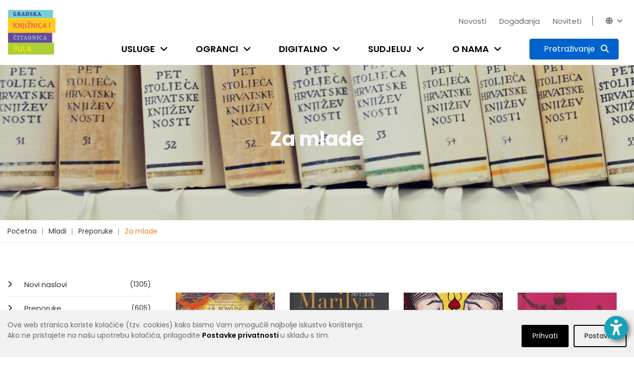

--- FILE ---
content_type: text/html; charset=utf-8
request_url: https://www.gkc-pula.hr/hr/mladi/preporuke/za-mlade/?tags=kultura+%C5%BEivljenja%2CMladi%2Cza+mlade%2Cznanstvena+fantastika+i+fantasy%2Cbiografije
body_size: 12083
content:


<!doctype html>
<html class="no-js" lang="en" >

<head>
    <meta charset="utf-8">
    <meta http-equiv="x-ua-compatible" content="ie=edge">

    
    <title>Gradska knjižnica i čitaonica Pula - Za mlade</title>

    <meta name="description" content="">
    <meta name="viewport" content="width=device-width, initial-scale=1">

    
    

    <!-- Favicon -->
    <link rel="shortcut icon" type="image/x-icon" href="/static/img/favicon.png">

    <!-- all css here -->
    
        <link rel="stylesheet" type="text/css" href="/static/dist/css/main.min.css">
    

    
    

    <!-- Icons -->
    <link rel="stylesheet" href="/static/css/fontawesome-6.5.2/css/all.min.css"> 

    <link rel="preconnect" href="https://fonts.gstatic.com">
    <link href="https://fonts.googleapis.com/css2?family=Poppins:wght@100;200;300;400;500;600;700;800;900&display=swap" rel="stylesheet">

    <!-- django-privacy-mgmt -->
    

<script src="/static/django_privacy_mgmt/js/libs/jquery.cookie.2.2.0.js"></script>
<script src="/static/django_privacy_mgmt/js/main.js"></script>
    <!--  -->

    <!-- DjangoCMS's styles (must be out of block tag) -->
    
    <link rel="stylesheet" type="text/css" href="/static/django_privacy_mgmt/css/main.css" media="screen"/>
    <link rel="stylesheet" type="text/css" href="/static/css/django_privacy_mgmt/custom_style.css"/>


<link rel="stylesheet" href="/static/css/django_privacy_mgmt/custom_style.css" type="text/css">


</head>

<body class="home-5 ">
    
    <!-- django-privacy-mgmt -->
    







<div id="privacy-banner" class="cookie-bar js-cookie-bar" style="display: none">
    <div class="container banner-container">
        
        <div class="row">
            <div class="banner-text  col-md-7 col-lg-8">
                Ove web stranica koriste kolačiće (tzv. cookies) kako bismo Vam omogućili najbolje iskustvo korištenja.<br class="text-break">Ako ne pristajete na našu upotrebu kolačića, prilagodite <a href="#" class="js-cookie-settings"><strong>Postavke privatnosti </strong></a>u skladu s tim.<br>
            </div>
            <div class="banner-buttons  col-md-5 col-lg-4">
                <a href="#" class="js-cookie-settings banner-settings-button">Postavke</a>
                <a href="#" class="js-cookie-accept banner-accept-button">Prihvati</a>
            </div>
        </div>
    </div>
</div>

    <!-- accessibility -->
    

<div id="acc_toolbar">
    <ul class="options">
        <li>
            <button id="_reset" class="btn btn-small btn-info" type="button" aria-label="Reset font size"><i class="fa fa-times-circle"></i></button>
        </li>
        <li>
            <button id="_increase_font" class="btn btn-small btn-info" type="button" aria-label="Increase font size">+A</button>
        </li>
        <li>
            <button id="_decrease_font" class="btn btn-small btn-info" type="button" aria-label="Decrease font size">-A</button>
        </li>

        
        <li  class="d-none">
            <button id="_grayscale_filter" class="btn btn-small btn-info" type="button"
                    aria-label="Toggle grayscale filter">
                <i class="fa fa-adjust"></i>
            </button>
        </li>
        <li   class="d-none">
            <button id="_invert_filter" class="btn btn-small btn-info" type="button"
                    aria-label="Toggle invert filter">
                <i class="fa fa-tint"></i>
            </button>
        </li>
        

        <li>
            <button id="_high_contrast" class="btn btn-small btn-info" stype="button"
                    aria-label="Toggle high contrast">
                <i class="fa fa-low-vision"></i>
            </button>
        </li>
    </ul>
</div>
<div>
    <button id="_acc_toggle" aria-label="Open accessibility toolbar"><i class="fa fa-universal-access"></i></button>
</div>


    
    

    
    

    
    <!-- header-area-start -->
    <header>
        
        <!-- header-mid-area-start -->
        <div class="header-mid-area">
			<div class="container position-relative">
                <div class="logo-area d-none d-lg-block">
                    <a href="/"><img src="/static/img/logo/gkc-logo-s.png" alt="logo" style="height: 90px; width: auto;"/></a>
                </div>
				<div class="row ml-0 mr-0">
					<div class="col-12 d-flex flex-column justify-content-between">
                        <div class="row justify-content-lg-end justify-content-center pt-lg-4">
                            <div class="account-area language-area text-right d-flex">
                                <ul class="top-bar-menu pages">
                                    
    <li class="cms-menu-item">
        <a href="/hr/novosti/">Novosti</a>
    </li>

    <li class="cms-menu-item">
        <a href="/hr/dogadjanja/">Događanja</a>
    </li>

    <li class="cms-menu-item">
        <a href="/hr/preporuke/noviteti/">Noviteti</a>
    </li>


                                    
                                    <li class="close-icon"><i class="fa fa-close"></i></li>
                                    
                                </ul>
                                <ul class="top-bar-menu languages">
                                    
                                    <li id="top_bar_links_toggle"><a href="#!">Novosti<i class="fa fa-angle-down"></i></a></li>
                                    
                                    <li class="horizontal-menu-divider"><span></span></li>
                                    





<li id="lang_dropdown_toggle" tabindex="0"><i class="fa fa-globe"></i><i class="fa fa-angle-down"></i></i>
    <div class="header-sub">
        <ul>
            
                
                <li class="lang-choice lang-active" data-lang-code="hr"><a href="javascript:void();">Hrvatski</a></li>
                
            
                
                <li class="lang-choice " data-lang-code="it"><a href="javascript:void();">Talijanski</a></li>
                
            
            <li class="d-sm-none"><i class="fa fa-close"></i></li>
        </ul>
    </div>
</li>

                                </ul>
                            </div>
                        </div>
                        <div class="row justify-content-end">
                            <div class="menu-area d-lg-block d-none">
                                <nav>
                                    <ul>
                                        
                                        


	<li class="child">
		<a href="/hr/usluge/upis-i-posudba/">Usluge</a>
		<span class="submenu-trigger" tabindex="0" aria-label="Open submenu"><i class="fa fa-angle-down"></i></span>
	
		<div class="sub-menu">
			<ul>
				


	<li class="child">
		<a href="/hr/usluge/upis-i-posudba/">Učlanjenje u knjižnicu</a>
		
	
	</li>

	<li class="child">
		<a href="/hr/usluge/posudba-vracanje-rezervacija/">Posudba, vraćanje, rezervacija</a>
		
	
	</li>

	<li class="child">
		<a href="/hr/usluge/medjuknjiznicna-posudba/">Međuknjižnična posudba</a>
		
	
	</li>

	<li class="child">
		<a href="/hr/usluge/knjiznicna-gradja/">Knjižnični fond</a>
		
	
	</li>

	<li class="child">
		<a href="/hr/usluge/digitalne-usluge/">Digitalne usluge</a>
		
	
	</li>

	<li class="child">
		<a href="/hr/usluge/internet-i-racunala/">Internet i računala</a>
		
	
	</li>

	<li class="child">
		<a href="/hr/usluge/citaonice/">Čitaonice</a>
		
	
	</li>

	<li class="child">
		<a href="/hr/usluge/knjigomat/">Knjigomat</a>
		
	
	</li>

	<li class="child">
		<a href="/hr/usluge/informacijske-usluge/">Informacijske usluge</a>
		
	
	</li>

	<li class="child">
		<a href="/hr/usluge/knjiga-na-poziv/">Knjiga na poziv</a>
		
	
	</li>

	<li class="child">
		<a href="/hr/usluge/organizacija-programa/">Organizacija programa</a>
		
	
	</li>

	<li class="child">
		<a href="/hr/usluge/cjenik-usluga/">Cjenik usluga</a>
		
	
	</li>

	<li class="child">
		<a href="/hr/usluge/cesta-pitanja/">Česta pitanja</a>
		
	
	</li>

	<li class="child">
		<a href="/hr/usluge/aktivnosti-za-odrasle/">Aktivnosti za odrasle</a>
		
	
	</li>


			</ul>
		</div>
	
	</li>

	<li class="child">
		<a href="/hr/ogranci/sredisnja-knjiznica/">Ogranci</a>
		<span class="submenu-trigger" tabindex="0" aria-label="Open submenu"><i class="fa fa-angle-down"></i></span>
	
		<div class="sub-menu">
			<ul>
				


	<li class="child">
		<a href="/hr/ogranci/sredisnja-knjiznica/">Središnja knjižnica</a>
		
	
	</li>

	<li class="child">
		<a href="/hr/ogranci/djecja-knjiznica/">Dječja knjižnica</a>
		
	
	</li>

	<li class="child">
		<a href="/hr/ogranci/knjiznica-veruda/">Knjižnica Veruda</a>
		
	
	</li>

	<li class="child">
		<a href="/hr/ogranci/citaonica-kluba-umirovljenika/">Čitaonica Kluba umirovljenika Pula</a>
		
	
	</li>

	<li class="child">
		<a href="/hr/ogranci/knjiznica-vodnjan/">Knjižnica Vodnjan</a>
		
	
	</li>

	<li class="child">
		<a href="/hr/ogranci/kniznica-zminj/">Knjižnica Žminj</a>
		
	
	</li>

	<li class="child">
		<a href="/hr/ogranci/knjiznicni-stacionar-santorio/">Knjižnični stacionar &quot;Santorio&quot;</a>
		
	
	</li>


			</ul>
		</div>
	
	</li>

	<li class="child">
		<a href="/hr/digitalno/e-katalog/">Digitalno</a>
		<span class="submenu-trigger" tabindex="0" aria-label="Open submenu"><i class="fa fa-angle-down"></i></span>
	
		<div class="sub-menu">
			<ul>
				


	<li class="child">
		<a href="/hr/digitalno/e-katalog/">E-katalog</a>
		
	
	</li>

	<li class="child">
		<a href="/hr/digitalno/posudba-e-knjiga/">Posudba e-knjiga</a>
		
	
	</li>

	<li class="child">
		<a href="/hr/digitalno/upute-za-aplikaciju-e-zaki/">Upute za aplikaciju eZaKi</a>
		
	
	</li>

	<li class="child">
		<a href="/hr/digitalno/digitalizirana-gradja/">Digitalizirana građa</a>
		
	
	</li>

	<li class="child">
		<a href="/hr/digitalno/e-obrasci/">E-obrasci</a>
		
	
	</li>

	<li class="child">
		<a href="/hr/digitalno/drustvene-mreze/">Društvene mreže</a>
		
	
	</li>

	<li class="child">
		<a href="/hr/digitalno/e-izvori/">E-izvori</a>
		
	
	</li>


			</ul>
		</div>
	
	</li>

	<li class="child">
		<a href="/hr/sudjeluj/kako-darovati-gradju/">Sudjeluj</a>
		<span class="submenu-trigger" tabindex="0" aria-label="Open submenu"><i class="fa fa-angle-down"></i></span>
	
		<div class="sub-menu">
			<ul>
				


	<li class="child">
		<a href="/hr/sudjeluj/kako-darovati-gradju/">Kako darovati građu</a>
		
	
	</li>

	<li class="child">
		<a href="/hr/sudjeluj/pitaj-knjiznicare/">Pitaj knjižničare</a>
		
	
	</li>

	<li class="child">
		<a href="/hr/sudjeluj/predlozi-suradnju/">Predloži suradnju</a>
		
	
	</li>

	<li class="child">
		<a href="/hr/sudjeluj/kako-darovati-knjige/">Predloži nabavu knjige</a>
		
	
	</li>

	<li class="child">
		<a href="/hr/sudjeluj/anketa-digitalne-usluge/">Mišljenje korisnika</a>
		
	
	</li>


			</ul>
		</div>
	
	</li>

	<li class="child">
		<a href="/hr/o-nama/tko-smo/">O nama</a>
		<span class="submenu-trigger" tabindex="0" aria-label="Open submenu"><i class="fa fa-angle-down"></i></span>
	
		<div class="sub-menu">
			<ul>
				


	<li class="child">
		<a href="/hr/o-nama/tko-smo/">Tko smo?</a>
		
	
	</li>

	<li class="child">
		<a href="/hr/o-nama/kratka-povijest/">Kratka povijest</a>
		
	
	</li>

	<li class="child">
		<a href="/hr/o-nama/misija-vizija-vrijednosti/">Misija, vizija, vrijednosti</a>
		
	
	</li>

	<li class="child">
		<a href="/hr/o-nama/mreza-knjiznica/">Mreža knjižnica</a>
		
	
	</li>

	<li class="child">
		<a href="/hr/o-nama/radno-vrijeme/">Radno vrijeme</a>
		
	
	</li>

	<li class="child">
		<a href="/hr/o-nama/sluzbe/">Županijska matična razvojna služba</a>
		
	
	</li>

	<li class="child">
		<a href="/hr/o-nama/sredisnja-knjiznica-talijana/">Središnja knjižnica Talijana</a>
		
	
	</li>

	<li class="child">
		<a href="/hr/o-nama/dokumenti/">Službene informacije</a>
		
	
	</li>

	<li class="child">
		<a href="/hr/o-nama/natjecaji/">Natječaji</a>
		
	
	</li>

	<li class="child">
		<a href="/hr/o-nama/kontakti/">Kontakti</a>
		
	
	</li>

	<li class="child">
		<a href="/hr/o-nama/impresum/">Impresum</a>
		
	
	</li>

	<li class="child">
		<a href="/hr/o-nama/newsletter/">Newsletter</a>
		
	
	</li>


			</ul>
		</div>
	
	</li>


                                        
                                        
                                        
                                        
                                        <li class="search-btn">
                                            <button type="button" class="btn btn-primary active search-toggle-button p-2" data-toggle="collapse" data-target="#search-menu" aria-expanded="false" aria-label="Pretraživanje">
                                                <span><span id="search_label" class="px-2 d-none d-xl-inline">Pretraživanje</span> <i class="fa fa-search p-0 p-xl"></i></span>
                                                <span><i class="fa fa-close p-0"></i></span>
                                            </button>
                                        </li>
                                    </ul>
                                </nav>
                            </div>
                        </div>
					</div>
				</div>
            </div>
            <div class="collapse" id="search-menu">
                <div class="container">
                    <div class="row justify-content-center">
                        <div class="col-11 col-sm-10 ptb-60">
                            <h5 class="text-white font-weight-normal text-center mb-20">Pretraži katalog knjižnice ili web stranicu</h5>

                            <form id="search-form" action="/hr/rezultati-pretrazivanja/" class="top-search-form " method="get">
                                <div class="input-group mb-40 search-menu-input">
                                    <input type="text" class="form-control-lg search__input" name="q" placeholder="Pretraži" aria-label="Pretraži" aria-describedby="basic-addon2">
                                    
                                    
                                    <div class="input-group-append">
                                        <button class="btn btn-info blue-1 katalog__search__btn" type="button">Katalog</button>
                                        <button class="btn btn-primary blue-2" type="submit" form="search-form">Web stranicu</button>
                                    </div>
                                </div>
                            </form>

                            <div class="row justify-content-center search-menu-links">
                                <div class="col-5 col-sm-4"><a href="https://katalog.gkc-pula.hr/" class="text-white font-weight-normal"><i class="fa fa-link"></i> Pretraži skupni katalog gradskih knjižnica u Istri</a></div>
                                <div class="col-5 col-sm-4"><a href="https://www.ibiblos.com/" class="text-white font-weight-normal"><i class="fa fa-link"></i> Pregledaj e-knjige na iBiblosu</a></div>
                            </div>

                        </div>
                    </div>
                </div>
            </div>
		</div>
        <!-- header-mid-area-end -->

        <!-- mobile-menu-area-start -->
        <div class="mobile-menu-area d-lg-none d-block fix">
            <div class="container">
                <div class="row">
                    <div class="col-lg-12">
                        <div class="mobile-menu">
                            <nav id="mobile-menu-active">
                                <ul id="nav">
                                    
                                    


	<li class="child">
		<a href="/hr/usluge/upis-i-posudba/">Usluge</a>
	
			<ul>
				


	<li class="child">
		<a href="/hr/usluge/upis-i-posudba/">Učlanjenje u knjižnicu</a>
	
	</li>

	<li class="child">
		<a href="/hr/usluge/posudba-vracanje-rezervacija/">Posudba, vraćanje, rezervacija</a>
	
	</li>

	<li class="child">
		<a href="/hr/usluge/medjuknjiznicna-posudba/">Međuknjižnična posudba</a>
	
	</li>

	<li class="child">
		<a href="/hr/usluge/knjiznicna-gradja/">Knjižnični fond</a>
	
	</li>

	<li class="child">
		<a href="/hr/usluge/digitalne-usluge/">Digitalne usluge</a>
	
	</li>

	<li class="child">
		<a href="/hr/usluge/internet-i-racunala/">Internet i računala</a>
	
	</li>

	<li class="child">
		<a href="/hr/usluge/citaonice/">Čitaonice</a>
	
	</li>

	<li class="child">
		<a href="/hr/usluge/knjigomat/">Knjigomat</a>
	
	</li>

	<li class="child">
		<a href="/hr/usluge/informacijske-usluge/">Informacijske usluge</a>
	
	</li>

	<li class="child">
		<a href="/hr/usluge/knjiga-na-poziv/">Knjiga na poziv</a>
	
	</li>

	<li class="child">
		<a href="/hr/usluge/organizacija-programa/">Organizacija programa</a>
	
	</li>

	<li class="child">
		<a href="/hr/usluge/cjenik-usluga/">Cjenik usluga</a>
	
	</li>

	<li class="child">
		<a href="/hr/usluge/cesta-pitanja/">Česta pitanja</a>
	
	</li>

	<li class="child">
		<a href="/hr/usluge/aktivnosti-za-odrasle/">Aktivnosti za odrasle</a>
	
	</li>




			</ul>
	
	</li>

	<li class="child">
		<a href="/hr/ogranci/sredisnja-knjiznica/">Ogranci</a>
	
			<ul>
				


	<li class="child">
		<a href="/hr/ogranci/sredisnja-knjiznica/">Središnja knjižnica</a>
	
	</li>

	<li class="child">
		<a href="/hr/ogranci/djecja-knjiznica/">Dječja knjižnica</a>
	
	</li>

	<li class="child">
		<a href="/hr/ogranci/knjiznica-veruda/">Knjižnica Veruda</a>
	
	</li>

	<li class="child">
		<a href="/hr/ogranci/citaonica-kluba-umirovljenika/">Čitaonica Kluba umirovljenika Pula</a>
	
	</li>

	<li class="child">
		<a href="/hr/ogranci/knjiznica-vodnjan/">Knjižnica Vodnjan</a>
	
	</li>

	<li class="child">
		<a href="/hr/ogranci/kniznica-zminj/">Knjižnica Žminj</a>
	
	</li>

	<li class="child">
		<a href="/hr/ogranci/knjiznicni-stacionar-santorio/">Knjižnični stacionar &quot;Santorio&quot;</a>
	
	</li>




			</ul>
	
	</li>

	<li class="child">
		<a href="/hr/digitalno/e-katalog/">Digitalno</a>
	
			<ul>
				


	<li class="child">
		<a href="/hr/digitalno/e-katalog/">E-katalog</a>
	
	</li>

	<li class="child">
		<a href="/hr/digitalno/posudba-e-knjiga/">Posudba e-knjiga</a>
	
	</li>

	<li class="child">
		<a href="/hr/digitalno/upute-za-aplikaciju-e-zaki/">Upute za aplikaciju eZaKi</a>
	
	</li>

	<li class="child">
		<a href="/hr/digitalno/digitalizirana-gradja/">Digitalizirana građa</a>
	
	</li>

	<li class="child">
		<a href="/hr/digitalno/e-obrasci/">E-obrasci</a>
	
	</li>

	<li class="child">
		<a href="/hr/digitalno/drustvene-mreze/">Društvene mreže</a>
	
	</li>

	<li class="child">
		<a href="/hr/digitalno/e-izvori/">E-izvori</a>
	
	</li>




			</ul>
	
	</li>

	<li class="child">
		<a href="/hr/sudjeluj/kako-darovati-gradju/">Sudjeluj</a>
	
			<ul>
				


	<li class="child">
		<a href="/hr/sudjeluj/kako-darovati-gradju/">Kako darovati građu</a>
	
	</li>

	<li class="child">
		<a href="/hr/sudjeluj/pitaj-knjiznicare/">Pitaj knjižničare</a>
	
	</li>

	<li class="child">
		<a href="/hr/sudjeluj/predlozi-suradnju/">Predloži suradnju</a>
	
	</li>

	<li class="child">
		<a href="/hr/sudjeluj/kako-darovati-knjige/">Predloži nabavu knjige</a>
	
	</li>

	<li class="child">
		<a href="/hr/sudjeluj/anketa-digitalne-usluge/">Mišljenje korisnika</a>
	
	</li>




			</ul>
	
	</li>

	<li class="child">
		<a href="/hr/o-nama/tko-smo/">O nama</a>
	
			<ul>
				


	<li class="child">
		<a href="/hr/o-nama/tko-smo/">Tko smo?</a>
	
	</li>

	<li class="child">
		<a href="/hr/o-nama/kratka-povijest/">Kratka povijest</a>
	
	</li>

	<li class="child">
		<a href="/hr/o-nama/misija-vizija-vrijednosti/">Misija, vizija, vrijednosti</a>
	
	</li>

	<li class="child">
		<a href="/hr/o-nama/mreza-knjiznica/">Mreža knjižnica</a>
	
	</li>

	<li class="child">
		<a href="/hr/o-nama/radno-vrijeme/">Radno vrijeme</a>
	
	</li>

	<li class="child">
		<a href="/hr/o-nama/sluzbe/">Županijska matična razvojna služba</a>
	
	</li>

	<li class="child">
		<a href="/hr/o-nama/sredisnja-knjiznica-talijana/">Središnja knjižnica Talijana</a>
	
	</li>

	<li class="child">
		<a href="/hr/o-nama/dokumenti/">Službene informacije</a>
	
	</li>

	<li class="child">
		<a href="/hr/o-nama/natjecaji/">Natječaji</a>
	
	</li>

	<li class="child">
		<a href="/hr/o-nama/kontakti/">Kontakti</a>
	
	</li>

	<li class="child">
		<a href="/hr/o-nama/impresum/">Impresum</a>
	
	</li>

	<li class="child">
		<a href="/hr/o-nama/newsletter/">Newsletter</a>
	
	</li>




			</ul>
	
	</li>




                                    
                                    
                                    
                                    
                                </ul>
                            </nav>
                        </div>
                    </div>
                </div>
            </div>
        </div>
        <!-- mobile-menu-area-end -->
    </header>
    <!-- header-area-end -->

    <!-- header-image-area-start -->
    
        
            <div class="section pt-125 pb-130 header-img">
                <div class="overlay"></div>
                <div class="text-center ">
                    <h1 class="text-light">Za mlade</h1>
                </div>
            </div>
        
    
    <!-- header-image-area-end -->

    <!-- breadcrumbs-area-start -->
    
		<div class="breadcrumbs-area">
			<div class="container">
				<div class="row">
					<div class="col-lg-12">
						<div class="breadcrumbs-menu">
							<ul>
                                


<li>
	<a href="/hr/" >Početna</a>
</li>

<li>
	<a href="/hr/mladi/" >Mladi</a>
</li>

<li>
	<a href="/hr/mladi/preporuke/" >Preporuke</a>
</li>

<li>
	<a href="/hr/mladi/preporuke/za-mlade/" class="active">Za mlade</a>
</li>


							</ul>
						</div>
					</div>
				</div>
			</div>
		</div>
    
    <!-- breadcrumbs-area-end -->

    <!-- content-area-start-->
    
        <div id="content_area" class="section content-area">
            <!-- blog-main-area-start -->
            <div class="blog-main-area mb-70">
                <div class="container">
                    <div class="row ">
                        
    <div class="col-lg-3 col-md-12 col-12 order-lg-1 order-2">
        

<div class="single-blog sidebar-mobile">
    
    <div class="left-menu mb-30">
    <ul class="left-menu-list">
        
            <li>
                <a class="" href="/hr/preporuke/noviteti/">
                    Novi naslovi<span> (1305)</span>
                </a>
            </li>
        
            <li>
                <a class="" href="/hr/preporuke/">
                    Preporuke<span> (605)</span>
                </a>
            </li>
        
            <li>
                <a class="" href="/hr/preporuke/za-djecu-i-mlade/">
                    Djeca i mladi<span> (99)</span>
                </a>
            </li>
        
            <li>
                <a class="" href="/hr/preporuke/knjizevnost/">
                    Književnost<span> (1026)</span>
                </a>
            </li>
        
            <li>
                <a class="" href="/hr/preporuke/publicistika/">
                    Publicistika<span> (269)</span>
                </a>
            </li>
        
            <li>
                <a class="" href="/hr/preporuke/strucna-znanstvena-knjiga/">
                    Stručna / Znanstvena knjiga<span> (73)</span>
                </a>
            </li>
        
    </ul>
</div>

    


    
    
    <div class="blog-tag mb-30">
        <ul class="posts-tag-list">
            
                
                    <li>
                        
                            <a href="?tags=kultura+%C5%BEivljenja%2CMladi%2Cza+mlade%2Cznanstvena+fantastika+i+fantasy%2Cbiografije%2Cpri%C4%8De+i+romani#content_area" >priče i romani</a>
                        
                    </li>
                
            
                
                    <li>
                        
                            <a href="?tags=Mladi%2Cza+mlade%2Cznanstvena+fantastika+i+fantasy%2Cbiografije#content_area" class="tag-active">kultura življenja</a>
                        
                    </li>
                
            
                
                    <li>
                        
                            <a href="?tags=kultura+%C5%BEivljenja%2CMladi%2Cza+mlade%2Cbiografije#content_area" class="tag-active">znanstvena fantastika i fantasy</a>
                        
                    </li>
                
            
                
                    <li>
                        
                            <a href="?tags=kultura+%C5%BEivljenja%2Cza+mlade%2Cznanstvena+fantastika+i+fantasy%2Cbiografije#content_area" class="tag-active">Mladi</a>
                        
                    </li>
                
            
                
                    <li>
                        
                            <a href="?tags=kultura+%C5%BEivljenja%2CMladi%2Cza+mlade%2Cznanstvena+fantastika+i+fantasy%2Cbiografije%2Croman#content_area" >roman</a>
                        
                    </li>
                
            
                
                    <li>
                        
                            <a href="?tags=kultura+%C5%BEivljenja%2CMladi%2Cza+mlade%2Cznanstvena+fantastika+i+fantasy%2Cbiografije%2Crat#content_area" >rat</a>
                        
                    </li>
                
            
                
                    <li>
                        
                            <a href="?tags=kultura+%C5%BEivljenja%2CMladi%2Cza+mlade%2Cznanstvena+fantastika+i+fantasy%2Cbiografije%2Cpoezija#content_area" >poezija</a>
                        
                    </li>
                
            
                
                    <li>
                        
                            <a href="?tags=kultura+%C5%BEivljenja%2CMladi%2Cznanstvena+fantastika+i+fantasy%2Cbiografije#content_area" class="tag-active">za mlade</a>
                        
                    </li>
                
            
                
                    <li>
                        
                            <a href="?tags=kultura+%C5%BEivljenja%2CMladi%2Cza+mlade%2Cznanstvena+fantastika+i+fantasy%2Cbiografije%2Chumor+i+satira#content_area" >humor i satira</a>
                        
                    </li>
                
            
                
                    <li>
                        
                            <a href="?tags=kultura+%C5%BEivljenja%2CMladi%2Cza+mlade%2Cznanstvena+fantastika+i+fantasy%2Cbiografije%2Cfantasy#content_area" class="tag-active">fantasy</a>
                        
                    </li>
                
            
                
                    <li>
                        
                            <a href="?tags=kultura+%C5%BEivljenja%2CMladi%2Cza+mlade%2Cznanstvena+fantastika+i+fantasy%2Cbiografije%2Ctriler#content_area" >triler</a>
                        
                    </li>
                
            
                
                    <li>
                        
                            <a href="?tags=kultura+%C5%BEivljenja%2CMladi%2Cza+mlade%2Cznanstvena+fantastika+i+fantasy%2Cbiografije%2Cautobiografski+roman#content_area" >autobiografski roman</a>
                        
                    </li>
                
            
                
                    <li>
                        
                            <a href="?tags=kultura+%C5%BEivljenja%2CMladi%2Cza+mlade%2Cznanstvena+fantastika+i+fantasy%2Cbiografije%2Cljubavna+i+erotska+proza#content_area" >ljubavna i erotska proza</a>
                        
                    </li>
                
            
                
                    <li>
                        
                            <a href="?tags=kultura+%C5%BEivljenja%2CMladi%2Cza+mlade%2Cznanstvena+fantastika+i+fantasy%2Cbiografije%2Cljubavni#content_area" >ljubavni</a>
                        
                    </li>
                
            
                
                    <li>
                        
                            <a href="?tags=kultura+%C5%BEivljenja%2CMladi%2Cza+mlade%2Cznanstvena+fantastika+i+fantasy%2Cbiografije%2Cakcija+i+avantura#content_area" >akcija i avantura</a>
                        
                    </li>
                
            
                
                    <li>
                        
                            <a href="?tags=kultura+%C5%BEivljenja%2CMladi%2Cza+mlade%2Cznanstvena+fantastika+i+fantasy%2Cbiografije%2Ckrimi%C4%87#content_area" >krimić</a>
                        
                    </li>
                
            
                
                    <li>
                        
                            <a href="?tags=kultura+%C5%BEivljenja%2CMladi%2Cza+mlade%2Cznanstvena+fantastika+i+fantasy#content_area" class="tag-active">biografije</a>
                        
                    </li>
                
            
        </ul>
    </div>


</div>

    </div>
    <div class="col-lg-9 col-md-12 col-12 order-lg-2 order-1 books-list">
        <div class="blog-main-wrapper">
            <div class="blog-title-detail">
                <h2></h2>
            </div>
            <div class="row">
                 
                
                    <div class="col-xl-3 col-lg-3 col-md-3 col-sm-3 col-6">
                        <!-- single-product-start -->
                        <div class="product-wrapper mb-40 hidden-md hidden-sm">
                            <div class="product-img">
                                <a href="/hr/mladi/preporuke/za-mlade/4978/harry-potter-carobnjacki-almanah/" tabindex="-1">
                                    <img src="/media/uploads/images/news/Harry_Potter_%C4%8Darobnja%C4%8Dki_almanah.jpg.700x900_q85_crop_upscale.jpg" alt="Harry Potter : čarobnjački almanah" class="primary" />
                                </a>
                            </div>
                            <div class="product-details text-center">
                                
                                
                                <a href="/hr/mladi/preporuke/za-mlade/4978/harry-potter-carobnjacki-almanah/">Harry Potter : čarobnjački almanah</a>
                                <p>J. K. Rowling</p>
                            </div>
                        </div>
                        <!-- single-product-end -->
                    </div>
                
                    <div class="col-xl-3 col-lg-3 col-md-3 col-sm-3 col-6">
                        <!-- single-product-start -->
                        <div class="product-wrapper mb-40 hidden-md hidden-sm">
                            <div class="product-img">
                                <a href="/hr/mladi/preporuke/za-mlade/3353/marilyn/" tabindex="-1">
                                    <img src="/media/uploads/images/news/Marilyn.jpg.700x900_q85_crop_upscale.jpg" alt="Marilyn" class="primary" />
                                </a>
                            </div>
                            <div class="product-details text-center">
                                
                                
                                <a href="/hr/mladi/preporuke/za-mlade/3353/marilyn/">Marilyn</a>
                                <p>Maria Hesse</p>
                            </div>
                        </div>
                        <!-- single-product-end -->
                    </div>
                
                    <div class="col-xl-3 col-lg-3 col-md-3 col-sm-3 col-6">
                        <!-- single-product-start -->
                        <div class="product-wrapper mb-40 hidden-md hidden-sm">
                            <div class="product-img">
                                <a href="/hr/mladi/preporuke/za-mlade/3370/kci-cuvara-vatre/" tabindex="-1">
                                    <img src="/media/uploads/images/news/K%C4%87i_%C4%8Duvara_vatre.jpg.700x900_q85_crop_upscale.jpg" alt="Kći čuvara vatre" class="primary" />
                                </a>
                            </div>
                            <div class="product-details text-center">
                                
                                
                                <a href="/hr/mladi/preporuke/za-mlade/3370/kci-cuvara-vatre/">Kći čuvara vatre</a>
                                <p>Angeline Boulley</p>
                            </div>
                        </div>
                        <!-- single-product-end -->
                    </div>
                
                    <div class="col-xl-3 col-lg-3 col-md-3 col-sm-3 col-6">
                        <!-- single-product-start -->
                        <div class="product-wrapper mb-40 hidden-md hidden-sm">
                            <div class="product-img">
                                <a href="/hr/mladi/preporuke/za-mlade/2416/stvarno-sada-moja-navigacija-kroz-dzunglu-svakidasnjice/" tabindex="-1">
                                    <img src="/media/uploads/images/news/StvarnoSada.jpg.700x900_q85_crop_upscale.jpg" alt="Stvarno? Sada!" class="primary" />
                                </a>
                            </div>
                            <div class="product-details text-center">
                                
                                
                                <a href="/hr/mladi/preporuke/za-mlade/2416/stvarno-sada-moja-navigacija-kroz-dzunglu-svakidasnjice/">Stvarno? Sada!</a>
                                <p>Stephan Sigg</p>
                            </div>
                        </div>
                        <!-- single-product-end -->
                    </div>
                
                    <div class="col-xl-3 col-lg-3 col-md-3 col-sm-3 col-6">
                        <!-- single-product-start -->
                        <div class="product-wrapper mb-40 hidden-md hidden-sm">
                            <div class="product-img">
                                <a href="/hr/mladi/preporuke/za-mlade/2284/mali-johannes/" tabindex="-1">
                                    <img src="/media/uploads/images/news/mali_Johannes.jpg.700x900_q85_crop_upscale.jpg" alt="Mali Johannes" class="primary" />
                                </a>
                            </div>
                            <div class="product-details text-center">
                                
                                
                                <a href="/hr/mladi/preporuke/za-mlade/2284/mali-johannes/">Mali Johannes</a>
                                <p>Frederik Van Eeden</p>
                            </div>
                        </div>
                        <!-- single-product-end -->
                    </div>
                
                    <div class="col-xl-3 col-lg-3 col-md-3 col-sm-3 col-6">
                        <!-- single-product-start -->
                        <div class="product-wrapper mb-40 hidden-md hidden-sm">
                            <div class="product-img">
                                <a href="/hr/mladi/preporuke/za-mlade/2258/ucim-letjeti-nemam-krila/" tabindex="-1">
                                    <img src="/media/uploads/images/news/Ucim_letjeti_a_nemam_krila.jpg.700x900_q85_crop_upscale.jpg" alt="Učim letjeti, a nemam krila" class="primary" />
                                </a>
                            </div>
                            <div class="product-details text-center">
                                
                                
                                <a href="/hr/mladi/preporuke/za-mlade/2258/ucim-letjeti-nemam-krila/">Učim letjeti, a nemam krila</a>
                                <p>Ivana Adlešić Pervan</p>
                            </div>
                        </div>
                        <!-- single-product-end -->
                    </div>
                
                    <div class="col-xl-3 col-lg-3 col-md-3 col-sm-3 col-6">
                        <!-- single-product-start -->
                        <div class="product-wrapper mb-40 hidden-md hidden-sm">
                            <div class="product-img">
                                <a href="/hr/mladi/preporuke/za-mlade/2268/male-sanse/" tabindex="-1">
                                    <img src="/media/uploads/images/news/Male_sanse.jpg.700x900_q85_crop_upscale.jpg" alt="Male šanse" class="primary" />
                                </a>
                            </div>
                            <div class="product-details text-center">
                                
                                
                                <a href="/hr/mladi/preporuke/za-mlade/2268/male-sanse/">Male šanse</a>
                                <p>Marjolijn Hof</p>
                            </div>
                        </div>
                        <!-- single-product-end -->
                    </div>
                
                    <div class="col-xl-3 col-lg-3 col-md-3 col-sm-3 col-6">
                        <!-- single-product-start -->
                        <div class="product-wrapper mb-40 hidden-md hidden-sm">
                            <div class="product-img">
                                <a href="/hr/mladi/preporuke/za-mlade/2266/strasna-suma/" tabindex="-1">
                                    <img src="/media/uploads/images/news/Strasna_suma.jpg.700x900_q85_crop_upscale.jpg" alt="Strašna šuma!" class="primary" />
                                </a>
                            </div>
                            <div class="product-details text-center">
                                
                                
                                <a href="/hr/mladi/preporuke/za-mlade/2266/strasna-suma/">Strašna šuma!</a>
                                <p>Jurij i Darija Lisenko</p>
                            </div>
                        </div>
                        <!-- single-product-end -->
                    </div>
                
                    <div class="col-xl-3 col-lg-3 col-md-3 col-sm-3 col-6">
                        <!-- single-product-start -->
                        <div class="product-wrapper mb-40 hidden-md hidden-sm">
                            <div class="product-img">
                                <a href="/hr/mladi/preporuke/za-mlade/2167/zimnik-treca-prica-sa-svijeta-diska/" tabindex="-1">
                                    <img src="/media/uploads/images/news/Zimnik.jpg.700x900_q85_crop_upscale.jpg" alt="Zimnik : [treća priča sa Svijeta Diska]" class="primary" />
                                </a>
                            </div>
                            <div class="product-details text-center">
                                
                                
                                <a href="/hr/mladi/preporuke/za-mlade/2167/zimnik-treca-prica-sa-svijeta-diska/">Zimnik : [treća priča sa Svijeta Diska]</a>
                                <p>Terry Pratchett</p>
                            </div>
                        </div>
                        <!-- single-product-end -->
                    </div>
                
                    <div class="col-xl-3 col-lg-3 col-md-3 col-sm-3 col-6">
                        <!-- single-product-start -->
                        <div class="product-wrapper mb-40 hidden-md hidden-sm">
                            <div class="product-img">
                                <a href="/hr/mladi/preporuke/za-mlade/2166/slucaj-nestale-djevojcice/" tabindex="-1">
                                    <img src="/media/uploads/images/news/Slucaj_nestale_djevojcice.jpg.700x900_q85_crop_upscale.jpg" alt="Slučaj nestale djevojčice" class="primary" />
                                </a>
                            </div>
                            <div class="product-details text-center">
                                
                                
                                <a href="/hr/mladi/preporuke/za-mlade/2166/slucaj-nestale-djevojcice/">Slučaj nestale djevojčice</a>
                                <p>Marianne Heusler</p>
                            </div>
                        </div>
                        <!-- single-product-end -->
                    </div>
                
                    <div class="col-xl-3 col-lg-3 col-md-3 col-sm-3 col-6">
                        <!-- single-product-start -->
                        <div class="product-wrapper mb-40 hidden-md hidden-sm">
                            <div class="product-img">
                                <a href="/hr/mladi/preporuke/za-mlade/2073/nikadgrad-kusnje-morrigan-crow/" tabindex="-1">
                                    <img src="/media/uploads/images/news/Nikadgrad.jpg.700x900_q85_crop_upscale.jpg" alt="Nikadgrad : kušnje Morrigan Crow" class="primary" />
                                </a>
                            </div>
                            <div class="product-details text-center">
                                
                                
                                <a href="/hr/mladi/preporuke/za-mlade/2073/nikadgrad-kusnje-morrigan-crow/">Nikadgrad : kušnje Morrigan Crow</a>
                                <p>Jessica Townsend</p>
                            </div>
                        </div>
                        <!-- single-product-end -->
                    </div>
                
                    <div class="col-xl-3 col-lg-3 col-md-3 col-sm-3 col-6">
                        <!-- single-product-start -->
                        <div class="product-wrapper mb-40 hidden-md hidden-sm">
                            <div class="product-img">
                                <a href="/hr/mladi/preporuke/za-mlade/2095/knjiga-o-prahu/" tabindex="-1">
                                    <img src="/media/uploads/images/news/Knjiga_o_prahu.jpg.700x900_q85_crop_upscale.jpg" alt="Knjiga o prahu" class="primary" />
                                </a>
                            </div>
                            <div class="product-details text-center">
                                
                                
                                <a href="/hr/mladi/preporuke/za-mlade/2095/knjiga-o-prahu/">Knjiga o prahu</a>
                                <p>Philip Pullman</p>
                            </div>
                        </div>
                        <!-- single-product-end -->
                    </div>
                
                    <div class="col-xl-3 col-lg-3 col-md-3 col-sm-3 col-6">
                        <!-- single-product-start -->
                        <div class="product-wrapper mb-40 hidden-md hidden-sm">
                            <div class="product-img">
                                <a href="/hr/mladi/preporuke/za-mlade/2093/grad-na-zrnu-soli/" tabindex="-1">
                                    <img src="/media/uploads/images/news/Grad_na_zrnu_soli.jpg.700x900_q85_crop_upscale.jpg" alt="Grad na zrnu soli" class="primary" />
                                </a>
                            </div>
                            <div class="product-details text-center">
                                
                                
                                <a href="/hr/mladi/preporuke/za-mlade/2093/grad-na-zrnu-soli/">Grad na zrnu soli</a>
                                <p>Nena Lončar</p>
                            </div>
                        </div>
                        <!-- single-product-end -->
                    </div>
                
                    <div class="col-xl-3 col-lg-3 col-md-3 col-sm-3 col-6">
                        <!-- single-product-start -->
                        <div class="product-wrapper mb-40 hidden-md hidden-sm">
                            <div class="product-img">
                                <a href="/hr/mladi/preporuke/za-mlade/2091/odd-i-mrazni-divovi/" tabindex="-1">
                                    <img src="/media/uploads/images/news/Odd_i_mrazni_divovi.jpg.700x900_q85_crop_upscale.jpg" alt="Odd i mrazni divovi" class="primary" />
                                </a>
                            </div>
                            <div class="product-details text-center">
                                
                                
                                <a href="/hr/mladi/preporuke/za-mlade/2091/odd-i-mrazni-divovi/">Odd i mrazni divovi</a>
                                <p>Neil Gaiman</p>
                            </div>
                        </div>
                        <!-- single-product-end -->
                    </div>
                
                    <div class="col-xl-3 col-lg-3 col-md-3 col-sm-3 col-6">
                        <!-- single-product-start -->
                        <div class="product-wrapper mb-40 hidden-md hidden-sm">
                            <div class="product-img">
                                <a href="/hr/mladi/preporuke/za-mlade/2097/ulicna-olimpijada-u-zagrebu/" tabindex="-1">
                                    <img src="/media/uploads/images/news/Ulicna_olimpijada_u_Zagrebu.jpg.700x900_q85_crop_upscale.jpg" alt="Ulična olimpijada u Zagrebu" class="primary" />
                                </a>
                            </div>
                            <div class="product-details text-center">
                                
                                
                                <a href="/hr/mladi/preporuke/za-mlade/2097/ulicna-olimpijada-u-zagrebu/">Ulična olimpijada u Zagrebu</a>
                                <p>Ivan Ott</p>
                            </div>
                        </div>
                        <!-- single-product-end -->
                    </div>
                
                    <div class="col-xl-3 col-lg-3 col-md-3 col-sm-3 col-6">
                        <!-- single-product-start -->
                        <div class="product-wrapper mb-40 hidden-md hidden-sm">
                            <div class="product-img">
                                <a href="/hr/mladi/preporuke/za-mlade/2096/tamna-strana-cokolade/" tabindex="-1">
                                    <img src="/media/uploads/images/news/Tamna_strana_cokolade.jpg.700x900_q85_crop_upscale.jpg" alt="Tamna strana čokolade" class="primary" />
                                </a>
                            </div>
                            <div class="product-details text-center">
                                
                                
                                <a href="/hr/mladi/preporuke/za-mlade/2096/tamna-strana-cokolade/">Tamna strana čokolade</a>
                                <p>Dubravka Mićunović</p>
                            </div>
                        </div>
                        <!-- single-product-end -->
                    </div>
                
                    <div class="col-xl-3 col-lg-3 col-md-3 col-sm-3 col-6">
                        <!-- single-product-start -->
                        <div class="product-wrapper mb-40 hidden-md hidden-sm">
                            <div class="product-img">
                                <a href="/hr/mladi/preporuke/za-mlade/1768/zapetljani-svijet/" tabindex="-1">
                                    <img src="/media/uploads/images/news/Zapetljani_svijet.jpg.700x900_q85_crop_upscale.jpg" alt="Zapetljani svijet" class="primary" />
                                </a>
                            </div>
                            <div class="product-details text-center">
                                
                                
                                <a href="/hr/mladi/preporuke/za-mlade/1768/zapetljani-svijet/">Zapetljani svijet</a>
                                <p>A. G. Howard</p>
                            </div>
                        </div>
                        <!-- single-product-end -->
                    </div>
                
                    <div class="col-xl-3 col-lg-3 col-md-3 col-sm-3 col-6">
                        <!-- single-product-start -->
                        <div class="product-wrapper mb-40 hidden-md hidden-sm">
                            <div class="product-img">
                                <a href="/hr/mladi/preporuke/za-mlade/1760/posljednja-zvijezda/" tabindex="-1">
                                    <img src="/media/uploads/images/news/Posljednja_zvijezda.jpg.700x900_q85_crop_upscale.jpg" alt="Posljednja zvijezda" class="primary" />
                                </a>
                            </div>
                            <div class="product-details text-center">
                                
                                
                                <a href="/hr/mladi/preporuke/za-mlade/1760/posljednja-zvijezda/">Posljednja zvijezda</a>
                                <p>Anne Plichota</p>
                            </div>
                        </div>
                        <!-- single-product-end -->
                    </div>
                
                    <div class="col-xl-3 col-lg-3 col-md-3 col-sm-3 col-6">
                        <!-- single-product-start -->
                        <div class="product-wrapper mb-40 hidden-md hidden-sm">
                            <div class="product-img">
                                <a href="/hr/mladi/preporuke/za-mlade/1591/tajni-portal/" tabindex="-1">
                                    <img src="/media/uploads/images/news/Tajni_portal.jpg.700x900_q85_crop_upscale.jpg" alt="Tajni portal" class="primary" />
                                </a>
                            </div>
                            <div class="product-details text-center">
                                
                                
                                <a href="/hr/mladi/preporuke/za-mlade/1591/tajni-portal/">Tajni portal</a>
                                <p>Bobbie Peers</p>
                            </div>
                        </div>
                        <!-- single-product-end -->
                    </div>
                
                    <div class="col-xl-3 col-lg-3 col-md-3 col-sm-3 col-6">
                        <!-- single-product-start -->
                        <div class="product-wrapper mb-40 hidden-md hidden-sm">
                            <div class="product-img">
                                <a href="/hr/mladi/preporuke/za-mlade/1598/ludi-svijet/" tabindex="-1">
                                    <img src="/media/uploads/images/news/Ludi_svijet.jpg.700x900_q85_crop_upscale.jpg" alt="Ludi svijet" class="primary" />
                                </a>
                            </div>
                            <div class="product-details text-center">
                                
                                
                                <a href="/hr/mladi/preporuke/za-mlade/1598/ludi-svijet/">Ludi svijet</a>
                                <p>A. G. Howard</p>
                            </div>
                        </div>
                        <!-- single-product-end -->
                    </div>
                
            </div>
        </div>
        <!-- pagination-area-start -->
        

        <!-- pagination-area-end -->
    </div>

                    </div>
                </div>
            </div>
            <!-- blog-main-area-end -->
        </div>
    
    <!-- content-area-end-->

    
        <!-- footer-area-start -->
        <footer>
            <!-- footer-top-start -->
            <div class="footer-top">
                <div class="container">
                    <div class="row">
                        <div class="col-lg-12">

                            <div class="footer-top-menu bb-2">
                                <nav>
                                    
                                        <ul>
                                            <li><a href="#">Početna</a></li>
                                            <li><a href="#">Izjava o pristupačnosti</a></li>
                                            <li><a href="#" class="js-cookie-settings">Postavke privatnosti</a></li>
                                            <li><a href="#">GDPR</a></li>
                                        </ul>
                                    
                                </nav>
                            </div>
                        </div>
                    </div>
                </div>
            </div>
            <!-- footer-top-start -->
            <!-- footer-mid-start -->
            <div class="footer-mid ptb-50">
                <div class="container">
                    <div class="row">
                        <div class="col-lg-8 col-md-12">
                            <div class="row">
                                <div class="col-lg-4 col-md-4 col-12">
                                    <div class="single-footer br-2 xs-mb">
                                        <div class="footer-title mb-20">
                                            <h3>Usluge</h3>
                                        </div>
                                        <div class="footer-mid-menu">
                                            
<ul>
	<li><a href="//gkc-pula.hr/hr/usluge/upis-i-posudba/">Upis u knjižnicu</a></li>
	<li><a href="https://www.gkc-pula.hr/hr/usluge/medjuknjiznicna-posudba/">Međuknjižnična posudba</a></li>
	<li><a href="//gkc-pula.hr/hr/usluge/posudba-vracanje-rezervacija/">Uvjeti posudbe</a></li>
	<li><a href="//gkc-pula.hr/hr/usluge/organizacija-programa/">Organizacija programa</a></li>
</ul>


                                        </div>
                                    </div>
                                </div>
                                <div class="col-lg-4 col-md-4 col-12">
                                    <div class="single-footer br-2 xs-mb">
                                        <div class="footer-title mb-20">
                                            <h3>Online usluge</h3>
                                        </div>
                                        <div class="footer-mid-menu">
                                             
<ul>
	<li><a href="https://pula.zaki.com.hr">E-katalog</a></li>
	<li><a href="//gkc-pula.hr/hr/digitalno/upute-za-aplikaciju-e-zaki/">eZaKi</a></li>
	<li><a href="http://www.ibiblos.com/">iBiblos</a></li>
	<li><a href="http://vizz.gkc-pula.hr">Digitalizirana baština</a></li>
</ul>


                                        </div>
                                    </div>
                                </div>
                                <div class="col-lg-4 col-md-4 col-12">
                                    <div class="single-footer br-2 xs-mb">
                                        <div class="footer-title mb-20">
                                            <h3>Info</h3>
                                        </div>
                                        <div class="footer-mid-menu">
                                            
<ul>
	<li><a href="https://www.gkc-pula.hr/hr/o-nama/radno-vrijeme/">Radno vrijeme</a></li>
	<li><a href="//gkc-pula.hr/hr/usluge/cjenik-usluga/">Cjenik usluga</a></li>
	<li><a href="https://www.gkc-pula.hr/media/filer_public/90/ec/90ecac23-2fc3-4a7e-8748-384b947f6b53/pravilnik_o_pruzanju_usluga_i_uvjetima_koristenja_knjiznicne_grade.pdf">Pravilnik o korištenju usluga</a></li>
</ul>


                                        </div>
                                    </div>
                                </div>
                            </div>
                        </div>
                        <div class="col-lg-4 col-md-12">
                            <div class="single-footer mrg-sm">
                                <div class="footer-title mb-20">
                                    <h3>Kontakt</h3>
                                </div>
                                <div class="footer-contact">
                                    
<p>Gradska knjižnica i čitaonica Pula<br>
Sv. Ivana 1/A, 52100 Pula - Hrvatska<br>
Tel: +385 52 300 404 · Fax: +385 52 300 403<br>
E-mail: <a href="mailto:knjiznica.pula@gkc-pula.hr">knjiznica.pula@gkc-pula.hr</a></p>

<p>Posudbeni odjel: <a href="mailto:posudba@gkc-pula.hr">posudba@gkc-pula.hr</a></p>


                                </div>
                                <div class="pt-5 social-links">
                                    <a title="Facebook" href="https://www.facebook.com/gkcpula/"><i class="fab fa-facebook fa-4x text-info"></i></a>
                                    <a title="Instagramd" href="https://www.instagram.com/knjiznica.pula/"><i class="fab fa-instagram fa-4x text-info"></i></a>
                                    <a title="Youtube" href="https://www.youtube.com/channel/UCvj5sHDW0SuBJsVpTzrH5wA"><i class="fab fa-youtube fa-4x text-info"></i></a>
                                </div>
                            </div>
                        </div>
                    </div>
                </div>
            </div>
            <!-- footer-mid-end -->
            <!-- footer-bottom-start -->
            <div class="footer-bottom">
                <div class="container">
                    <div class="row bt-2">
                        <div class="col-lg-6 col-md-6 col-12">
                            <div class="copy-right-area">
                                <p class="text-mute">Copyright © <a href="#">GKC Pula</a>. Sva prava pridržana.</p>
                            </div>
                        </div>
                        <div class="col-lg-6 col-md-6 col-12">
                            <p class="text-mute text-center text-md-right">Izrada: FWD.hr</p>
                        </div>
                    </div>
                </div>
            </div>
            <!-- footer-bottom-end -->
        </footer>
        <!-- footer-area-end -->
    

    <!-- Language form -->
    <form id="set_language_form" style="display:none" action="/i18n/setlang/" method="post">
        <input type="hidden" name="csrfmiddlewaretoken" value="idm6kw61FSih6YSwNiTvKO1xcLTUBPLj7qDjRFObvBfQf5e7m8tFmPICCFJLZ1LC">
        <input type="hidden" name="next" value="/hr/mladi/preporuke/za-mlade/?tags=kultura+%C5%BEivljenja%2CMladi%2Cza+mlade%2Cznanstvena+fantastika+i+fantasy%2Cbiografije" />
        <input type="hidden" name="language" value="" />
        <input type="submit"/>
    </form>
    <!-- Language form end -->
    
    <!-- all js here -->
    
        <!-- django-privacy-mgmt -->
        





<div class="modal fade cookie-modal" id="privacysettings" tabindex="-1" role="dialog" aria-labelledby="privacylabel">
    <div class="modal-dialog" role="document">
        <div class="modal-content">
            <div class="modal-header">
                <h4 class="modal-title" id="privacylabel">Postavke privatnosti</h4>
                <button type="button" class="close" data-dismiss="modal" aria-label="Close"><span aria-hidden="true">&times;</span>
                </button>
            </div>
            <div class="modal-body">
                <p class="alert alert-info">
                    Web stranice nemaju potpunu kontrolu nad kolačićima koje mogu postaviti različite skripte trećih strana. Da biste vidjeli detaljne informacije o kolačićima i upravljali njima u svom pregledniku, provjerite njegove postavke privatnosti.
                </p>

                <div class="category essentials">
                    <h5>Osnovno</h5>
                    <p>Ovi kolačići i skripte ne mogu se deaktivirati jer su potrebni za pravilno prikazivanje ove web stranice.</p>
                    
                </div>

                <hr/>

                <div class="category analytics">
                        
                        <h5>Statistika
                            <label class="customcheck">
                                <input type="checkbox"
                                    name="statistics" 
                                    data-gdpr-category-name="STATISTICS"
                                    data-toggle="toggle"
                                    class="js-gdpr-optin toggle-check-input">
                                <span class="checkmark"></span>
                            </label>
                        </h5>
                    <p>
                        Ovi se alati koriste za prikupljanje statističkih podataka o ponašanju korisnika koji nam pomažu u poboljšanju naše web stranice i usluga. Ne prikupljaju se osobni podaci. Ova web stranica trenutno koristi:
                    </p>
                    
                        <p class="no-items"><em>Trenutno se ne koristi.</em></p>
                    
                </div>

                <!-- <hr/>

                <div class="category marketing">
                    <h5>
                        Personalizacija
                        <label class="pull-right small toggle-check">
                            <input type="checkbox" name="marketing" data-gdpr-category-name="MARKETING" id="marketing"
                                   class="js-gdpr-optin toggle-check-input"/>
                            <span class="toggle-check-text"></span>
                        </label>
                    </h5>
                    <p>Kako bismo poboljšali vaše iskustvo s našim uslugama, prilagodit ćemo vaše iskustvo na temelju vaše upotrebe.</p>
                    
                        <p><em>Trenutno se ne koristi.</em></p>
                    
                </div> -->

            </div>
            <div class="modal-footer">
                <button type="button" class="btn btn-default js-modal-accept">Prihvati</button>
            </div>
        </div>
    </div>
</div>

        <!--  -->

        
        
        <script src="/static/js/django_privacy_mgmt/privacy_mgmt_utils.js"></script>

        
        <script type="text/javascript">
            (function () {
                if (django_privacy_mgmt && django_privacy_mgmt.getPreference('STATISTICS')) {
                    loadScript('//www.google-analytics.com/analytics.js', true, function () {
                        (function(i,s,o,g,r,a,m){i["GoogleAnalyticsObject"]=r;
                        i[r]=i[r]||function(){(i[r].q=i[r].q||[]).push(arguments)},i[r].l=1*new Date();
                        a=s.createElement(o),m=s.getElementsByTagName(o)[0];a.async=1;a.src=g;
                        m.parentNode.insertBefore(a,m)})(window,document,"script","//www.google-analytics.com/analytics.js","ga");
                        ga("create", "UA-12126157-38", { "cookieDomain": '' });
                        ga("set", "anonymizeIp", true);ga("send", "pageview");
                        // console.log('Google Analytics Loaded');
                    });
                }
                else {
                removeCookies(cookieDomain='', '_ga', '_gid', '_gat');
                }
            })();</script>
            

       

        <script type="text/javascript">const csrftoken = document.querySelector("[name=csrfmiddlewaretoken]").value;</script>
        <script type="text/javascript">const accDebug = false;</script>
        <script src="/static/dist/js/main.min.js" type="text/javascript"></script>
    

    
    

    <!-- DjangoCMS's js (must be out of block tag) -->
    
<script>
    // handles cookie bar settings
    jQuery(document).ready(function () {

        var COOKIE_NAME = 'django-privacy-mgmt-banner-state';
        var cookie_banner_state = Cookies.getJSON(COOKIE_NAME) || {hidden: false};

        if (!cookie_banner_state.hidden) {
            setTimeout(function() {
                $('.js-cookie-bar').slideDown(300);
            }, 2000);
        }

        // accepting
        $('.js-cookie-accept').on('click', function (e) {
            e.preventDefault();
            e.stopImmediatePropagation();

            django_privacy_mgmt.setPreference('STATISTICS', true);
            //django_privacy_mgmt.setPreference('MARKETING', true);

            closeBar();
        });

        $('.js-modal-accept').on('click', function (e) {
            closeBar();
        });

        // closing banner (x) - use default settings (Statistics ON)
        $('.close-banner').on('click', function (e) {
            closeBar();
        });

        // Set Privacy Policy link (read href from footer's Privacy Policy link, if exists, if not, leave # )
        $('.privacy-policy-banner-link').attr('href', getPrivacyPolicyLink())

        function closeBar() {
            Cookies.set(COOKIE_NAME, {hidden: true}, {
                // in FF this is required so that the cookie is not deleted after ending the browser session
                // we set it to a very high number of dates so that this cookie 'never' expires.
                expires: 2000
            });
            $('.js-cookie-bar').slideUp(300);
        }

        // reset for debugging
        // Cookies.set(COOKIE_NAME, { hidden: false }, {
            // in FF this is required so that the cookie is not deleted after ending the browser session
            // we set it to a very high number of dates so that this cookie 'never' expires.
            // expires: 2000
        // })

        function getPrivacyPolicyLink() {
            let href = $('.privacy-policy-link > a').attr('href');
            return href
        }
    });
</script>


<script>
    // handles cookie bar settings
    jQuery(document).ready(function () {

        var COOKIE_NAME = 'django-privacy-mgmt-settings';
        var inputs = $('.js-gdpr-optin');
        var privacyModal = $('#privacysettings');

        $('.js-modal-accept').on('click', function (e) {
            e.preventDefault();
            // this should never be set, it breaks any third-party script, such as click-tracking / analytics, etc.
            // e.stopImmediatePropagation();

            privacyModal.modal('hide');

            inputs.each(function () {
                // initialize on modal load
                var el = $(this);
                var name = el.data('gdpr-category-name');
                var preference = django_privacy_mgmt.setPreference(name, el.prop('checked'));
            });
        });

        $('.js-cookie-settings').on('click', function (e) {
            e.preventDefault();
            privacyModal.modal('show')
        });

        inputs.each(function () {
            // initialize on modal load
            var el = $(this);
            var name = el.data('gdpr-category-name');
            var preference = django_privacy_mgmt.getPreference(name);
            el.prop('checked', preference);
        });


        $('.toggle-check').on('click', function() {
            let checked = $(this).prev('input').prop('checked');
            $(this).prev('input').prop('checked', !checked);
        })
        
    });
</script>


</body>

</html>


--- FILE ---
content_type: text/css
request_url: https://www.gkc-pula.hr/static/dist/css/main.min.css
body_size: 81558
content:
/*!
 * Bootstrap v4.3.1 (https://getbootstrap.com/)
 * Copyright 2011-2019 The Bootstrap Authors
 * Copyright 2011-2019 Twitter, Inc.
 * Licensed under MIT (https://github.com/twbs/bootstrap/blob/master/LICENSE)
 */
@-webkit-keyframes progress-bar-stripes{0%{background-position:1rem 0}to{background-position:0 0}}@keyframes progress-bar-stripes{0%{background-position:1rem 0}to{background-position:0 0}}@-webkit-keyframes spinner-border{to{-webkit-transform:rotate(360deg);transform:rotate(360deg)}}@keyframes spinner-border{to{-webkit-transform:rotate(360deg);transform:rotate(360deg)}}@-webkit-keyframes spinner-grow{0%{-webkit-transform:scale(0);transform:scale(0)}50%{opacity:1}}@keyframes spinner-grow{0%{-webkit-transform:scale(0);transform:scale(0)}50%{opacity:1}}:root{--blue:#007bff;--indigo:#6610f2;--purple:#6f42c1;--pink:#e83e8c;--red:#dc3545;--orange:#fd7e14;--yellow:#ffc107;--green:#28a745;--teal:#20c997;--cyan:#17a2b8;--white:#fff;--gray:#6c757d;--gray-dark:#343a40;--primary:#007bff;--secondary:#6c757d;--success:#28a745;--info:#17a2b8;--warning:#ffc107;--danger:#dc3545;--light:#f8f9fa;--dark:#343a40;--breakpoint-xs:0;--breakpoint-sm:576px;--breakpoint-md:768px;--breakpoint-lg:992px;--breakpoint-xl:1200px;--font-family-sans-serif:-apple-system, BlinkMacSystemFont, "Segoe UI", Roboto, "Helvetica Neue", Arial, "Noto Sans", sans-serif, "Apple Color Emoji", "Segoe UI Emoji", "Segoe UI Symbol", "Noto Color Emoji";--font-family-monospace:SFMono-Regular, Menlo, Monaco, Consolas, "Liberation Mono", "Courier New", monospace}*,::after,::before{-webkit-box-sizing:border-box;box-sizing:border-box}html{font-family:sans-serif;line-height:1.15;-webkit-text-size-adjust:100%;-webkit-tap-highlight-color:transparent}article,aside,figcaption,figure,footer,header,hgroup,main,nav,section{display:block}body{margin:0;font-family:-apple-system,BlinkMacSystemFont,"Segoe UI",Roboto,"Helvetica Neue",Arial,"Noto Sans",sans-serif,"Apple Color Emoji","Segoe UI Emoji","Segoe UI Symbol","Noto Color Emoji";font-size:1rem;font-weight:400;line-height:1.5;color:#212529;text-align:left;background-color:#fff}[tabindex="-1"]:focus{outline:0!important}address,hr{margin-bottom:1rem}hr{-webkit-box-sizing:content-box;box-sizing:content-box;height:0;overflow:visible;margin-top:1rem;border:0;border-top:1px solid rgba(0,0,0,.1)}dl,h1,h2,h3,h4,h5,h6,ol,p,ul{margin-top:0}dl,ol,p,ul{margin-bottom:1rem}abbr[data-original-title],abbr[title]{-webkit-text-decoration:underline dotted;text-decoration:underline dotted;cursor:help;border-bottom:0;-webkit-text-decoration-skip-ink:none;text-decoration-skip-ink:none}address{font-style:normal;line-height:inherit}ol ol,ol ul,ul ol,ul ul{margin-bottom:0}dt{font-weight:700}dd{margin-bottom:.5rem;margin-left:0}blockquote,figure{margin:0 0 1rem}b,strong{font-weight:bolder}sub,sup{position:relative;font-size:75%;line-height:0;vertical-align:baseline}sub{bottom:-.25em}sup{top:-.5em}a{color:#007bff;text-decoration:none;background-color:transparent}a:hover{color:#0056b3;text-decoration:underline}a:not([href]):not([tabindex]){color:inherit;text-decoration:none}a:not([href]):not([tabindex]):focus,a:not([href]):not([tabindex]):hover{color:inherit;text-decoration:none}a:not([href]):not([tabindex]):focus{outline:0}code,kbd,pre,samp{font-family:SFMono-Regular,Menlo,Monaco,Consolas,"Liberation Mono","Courier New",monospace}samp{font-size:1em}pre{margin-top:0;margin-bottom:1rem;overflow:auto;display:block;font-size:87.5%;color:#212529}img,svg{vertical-align:middle}img{border-style:none}svg{overflow:hidden}table{border-collapse:collapse}caption{padding-top:.75rem;padding-bottom:.75rem;color:#6c757d;text-align:left;caption-side:bottom}th{text-align:inherit}label{display:inline-block;margin-bottom:.5rem}button{border-radius:0}button:focus{outline:1px dotted;outline:5px auto -webkit-focus-ring-color}button,input,optgroup,select,textarea{margin:0;font-family:inherit;font-size:inherit;line-height:inherit}button,input{overflow:visible}button,select{text-transform:none}select{word-wrap:normal}[type=button],[type=reset],[type=submit],button{-webkit-appearance:button}[type=button]:not(:disabled),[type=reset]:not(:disabled),[type=submit]:not(:disabled),button:not(:disabled){cursor:pointer}[type=button]::-moz-focus-inner,[type=reset]::-moz-focus-inner,[type=submit]::-moz-focus-inner,button::-moz-focus-inner{padding:0;border-style:none}input[type=checkbox],input[type=radio]{-webkit-box-sizing:border-box;box-sizing:border-box;padding:0}input[type=date],input[type=datetime-local],input[type=month],input[type=time]{-webkit-appearance:listbox}textarea{overflow:auto;resize:vertical}fieldset{min-width:0;padding:0;margin:0;border:0}legend{display:block;width:100%;max-width:100%;padding:0;margin-bottom:.5rem;font-size:1.5rem;line-height:inherit;color:inherit;white-space:normal}progress{vertical-align:baseline}[type=number]::-webkit-inner-spin-button,[type=number]::-webkit-outer-spin-button{height:auto}[type=search]{outline-offset:-2px;-webkit-appearance:none}[type=search]::-webkit-search-decoration{-webkit-appearance:none}::-webkit-file-upload-button{font:inherit;-webkit-appearance:button}output{display:inline-block}summary{display:list-item;cursor:pointer}template{display:none}[hidden]{display:none!important}.h1,.h2,.h3,.h4,.h5,.h6,h1,h2,h3,h4,h5,h6{margin-bottom:.5rem;font-weight:500;line-height:1.2}.h1,h1{font-size:2.5rem}.h2,h2{font-size:2rem}.h3,h3{font-size:1.75rem}.h4,h4{font-size:1.5rem}.h5,h5{font-size:1.25rem}.h6,h6{font-size:1rem}.display-1,.lead{font-size:1.25rem;font-weight:300}.display-1{font-size:6rem;line-height:1.2}.display-2,.display-3,.display-4{font-size:5.5rem;font-weight:300;line-height:1.2}.display-3,.display-4{font-size:4.5rem}.display-4{font-size:3.5rem}.small,small{font-size:80%;font-weight:400}.mark,mark{padding:.2em;background-color:#fcf8e3}.list-inline,.list-unstyled{padding-left:0;list-style:none}.list-inline-item{display:inline-block}.list-inline-item:not(:last-child){margin-right:.5rem}.initialism{font-size:90%;text-transform:uppercase}.blockquote{margin-bottom:1rem;font-size:1.25rem}.blockquote-footer{display:block;font-size:80%;color:#6c757d}.blockquote-footer::before{content:"\2014\00A0"}.img-fluid,.img-thumbnail{max-width:100%;height:auto}.img-thumbnail{padding:.25rem;background-color:#fff;border:1px solid #dee2e6;border-radius:.25rem}.figure{display:inline-block}.figure-img{margin-bottom:.5rem;line-height:1}.figure-caption{font-size:90%;color:#6c757d}code,kbd{font-size:87.5%}code{color:#e83e8c;word-break:break-word}a>code,pre code{color:inherit}kbd{padding:.2rem .4rem;color:#fff;background-color:#212529;border-radius:.2rem}kbd kbd{padding:0;font-size:100%;font-weight:700}pre code{font-size:inherit;word-break:normal}.pre-scrollable{max-height:340px;overflow-y:scroll}.container{width:100%;padding-right:15px;padding-left:15px;margin-right:auto;margin-left:auto}@media (min-width:576px){.container{max-width:540px}}@media (min-width:768px){.container{max-width:720px}}@media (min-width:992px){.container{max-width:960px}}@media (min-width:1200px){.container{max-width:1140px}}.container-fluid{width:100%;padding-right:15px;padding-left:15px;margin-right:auto;margin-left:auto}.row{display:-ms-flexbox;display:-webkit-box;display:flex;-ms-flex-wrap:wrap;flex-wrap:wrap;margin-right:-15px;margin-left:-15px}.card>hr,.no-gutters{margin-right:0;margin-left:0}.no-gutters>.col,.no-gutters>[class*=col-]{padding-right:0;padding-left:0}.col,.col-1,.col-10,.col-11,.col-12,.col-2,.col-3,.col-4,.col-5,.col-6,.col-7,.col-8,.col-9{position:relative;width:100%;padding-right:15px;padding-left:15px}.col-auto{position:relative;padding-right:15px;padding-left:15px}.col-lg,.col-lg-1,.col-lg-10,.col-lg-11,.col-lg-12,.col-lg-2,.col-lg-3,.col-lg-4,.col-lg-5,.col-lg-6,.col-lg-7,.col-lg-8,.col-lg-9,.col-lg-auto,.col-md,.col-md-1,.col-md-10,.col-md-11,.col-md-12,.col-md-2,.col-md-3,.col-md-4,.col-md-5,.col-md-6,.col-md-7,.col-md-8,.col-md-9,.col-md-auto,.col-sm,.col-sm-1,.col-sm-10,.col-sm-11,.col-sm-12,.col-sm-2,.col-sm-3,.col-sm-4,.col-sm-5,.col-sm-6,.col-sm-7,.col-sm-8,.col-sm-9,.col-sm-auto,.col-xl,.col-xl-1,.col-xl-10,.col-xl-11,.col-xl-12,.col-xl-2,.col-xl-3,.col-xl-4,.col-xl-5,.col-xl-6,.col-xl-7,.col-xl-8,.col-xl-9,.col-xl-auto{position:relative;width:100%;padding-right:15px;padding-left:15px}.col{-ms-flex-preferred-size:0;flex-basis:0;-ms-flex-positive:1;-webkit-box-flex:1;flex-grow:1;max-width:100%}.col-auto{-ms-flex:0 0 auto;-webkit-box-flex:0;flex:0 0 auto;width:auto;max-width:100%}.col-1,.col-2,.col-3{-ms-flex:0 0 8.333333%;-webkit-box-flex:0;flex:0 0 8.333333%;max-width:8.333333%}.col-2,.col-3{-ms-flex:0 0 16.666667%;flex:0 0 16.666667%;max-width:16.666667%}.col-3{-ms-flex:0 0 25%;flex:0 0 25%;max-width:25%}.col-4,.col-5,.col-6{-ms-flex:0 0 33.333333%;-webkit-box-flex:0;flex:0 0 33.333333%;max-width:33.333333%}.col-5,.col-6{-ms-flex:0 0 41.666667%;flex:0 0 41.666667%;max-width:41.666667%}.col-6{-ms-flex:0 0 50%;flex:0 0 50%;max-width:50%}.col-7,.col-8,.col-9{-ms-flex:0 0 58.333333%;-webkit-box-flex:0;flex:0 0 58.333333%;max-width:58.333333%}.col-8,.col-9{-ms-flex:0 0 66.666667%;flex:0 0 66.666667%;max-width:66.666667%}.col-9{-ms-flex:0 0 75%;flex:0 0 75%;max-width:75%}.col-10,.col-11,.col-12{-ms-flex:0 0 83.333333%;-webkit-box-flex:0;flex:0 0 83.333333%;max-width:83.333333%}.col-11,.col-12{-ms-flex:0 0 91.666667%;flex:0 0 91.666667%;max-width:91.666667%}.col-12{-ms-flex:0 0 100%;flex:0 0 100%;max-width:100%}.order-first{-ms-flex-order:-1;-webkit-box-ordinal-group:0;order:-1}.order-last{-ms-flex-order:13;-webkit-box-ordinal-group:14;order:13}.order-0{-ms-flex-order:0;-webkit-box-ordinal-group:1;order:0}.order-1{-ms-flex-order:1;-webkit-box-ordinal-group:2;order:1}.order-2{-ms-flex-order:2;-webkit-box-ordinal-group:3;order:2}.order-3{-ms-flex-order:3;-webkit-box-ordinal-group:4;order:3}.order-4{-ms-flex-order:4;-webkit-box-ordinal-group:5;order:4}.order-5{-ms-flex-order:5;-webkit-box-ordinal-group:6;order:5}.order-6{-ms-flex-order:6;-webkit-box-ordinal-group:7;order:6}.order-7{-ms-flex-order:7;-webkit-box-ordinal-group:8;order:7}.order-8{-ms-flex-order:8;-webkit-box-ordinal-group:9;order:8}.order-9{-ms-flex-order:9;-webkit-box-ordinal-group:10;order:9}.order-10{-ms-flex-order:10;-webkit-box-ordinal-group:11;order:10}.order-11{-ms-flex-order:11;-webkit-box-ordinal-group:12;order:11}.order-12{-ms-flex-order:12;-webkit-box-ordinal-group:13;order:12}.offset-1{margin-left:8.333333%}.offset-2{margin-left:16.666667%}.offset-3{margin-left:25%}.offset-4{margin-left:33.333333%}.offset-5{margin-left:41.666667%}.offset-6{margin-left:50%}.offset-7{margin-left:58.333333%}.offset-8{margin-left:66.666667%}.offset-9{margin-left:75%}.offset-10{margin-left:83.333333%}.offset-11{margin-left:91.666667%}@media (min-width:576px){.col-sm{-ms-flex-preferred-size:0;flex-basis:0;-ms-flex-positive:1;-webkit-box-flex:1;flex-grow:1;max-width:100%}.col-sm-auto{-ms-flex:0 0 auto;-webkit-box-flex:0;flex:0 0 auto;width:auto;max-width:100%}.col-sm-1,.col-sm-2{-ms-flex:0 0 8.333333%;-webkit-box-flex:0;flex:0 0 8.333333%;max-width:8.333333%}.col-sm-2{-ms-flex:0 0 16.666667%;flex:0 0 16.666667%;max-width:16.666667%}.col-sm-3,.col-sm-4{-ms-flex:0 0 25%;-webkit-box-flex:0;flex:0 0 25%;max-width:25%}.col-sm-4{-ms-flex:0 0 33.333333%;flex:0 0 33.333333%;max-width:33.333333%}.col-sm-5,.col-sm-6{-ms-flex:0 0 41.666667%;-webkit-box-flex:0;flex:0 0 41.666667%;max-width:41.666667%}.col-sm-6{-ms-flex:0 0 50%;flex:0 0 50%;max-width:50%}.col-sm-7,.col-sm-8{-ms-flex:0 0 58.333333%;-webkit-box-flex:0;flex:0 0 58.333333%;max-width:58.333333%}.col-sm-8{-ms-flex:0 0 66.666667%;flex:0 0 66.666667%;max-width:66.666667%}.col-sm-10,.col-sm-9{-ms-flex:0 0 75%;-webkit-box-flex:0;flex:0 0 75%;max-width:75%}.col-sm-10{-ms-flex:0 0 83.333333%;flex:0 0 83.333333%;max-width:83.333333%}.col-sm-11,.col-sm-12{-ms-flex:0 0 91.666667%;-webkit-box-flex:0;flex:0 0 91.666667%;max-width:91.666667%}.col-sm-12{-ms-flex:0 0 100%;flex:0 0 100%;max-width:100%}.order-sm-first{-ms-flex-order:-1;-webkit-box-ordinal-group:0;order:-1}.order-sm-last{-ms-flex-order:13;-webkit-box-ordinal-group:14;order:13}.order-sm-0{-ms-flex-order:0;-webkit-box-ordinal-group:1;order:0}.order-sm-1{-ms-flex-order:1;-webkit-box-ordinal-group:2;order:1}.order-sm-2{-ms-flex-order:2;-webkit-box-ordinal-group:3;order:2}.order-sm-3{-ms-flex-order:3;-webkit-box-ordinal-group:4;order:3}.order-sm-4{-ms-flex-order:4;-webkit-box-ordinal-group:5;order:4}.order-sm-5{-ms-flex-order:5;-webkit-box-ordinal-group:6;order:5}.order-sm-6{-ms-flex-order:6;-webkit-box-ordinal-group:7;order:6}.order-sm-7{-ms-flex-order:7;-webkit-box-ordinal-group:8;order:7}.order-sm-8{-ms-flex-order:8;-webkit-box-ordinal-group:9;order:8}.order-sm-9{-ms-flex-order:9;-webkit-box-ordinal-group:10;order:9}.order-sm-10{-ms-flex-order:10;-webkit-box-ordinal-group:11;order:10}.order-sm-11{-ms-flex-order:11;-webkit-box-ordinal-group:12;order:11}.order-sm-12{-ms-flex-order:12;-webkit-box-ordinal-group:13;order:12}.offset-sm-0{margin-left:0}.offset-sm-1{margin-left:8.333333%}.offset-sm-2{margin-left:16.666667%}.offset-sm-3{margin-left:25%}.offset-sm-4{margin-left:33.333333%}.offset-sm-5{margin-left:41.666667%}.offset-sm-6{margin-left:50%}.offset-sm-7{margin-left:58.333333%}.offset-sm-8{margin-left:66.666667%}.offset-sm-9{margin-left:75%}.offset-sm-10{margin-left:83.333333%}.offset-sm-11{margin-left:91.666667%}}@media (min-width:768px){.col-md{-ms-flex-preferred-size:0;flex-basis:0;-ms-flex-positive:1;-webkit-box-flex:1;flex-grow:1;max-width:100%}.col-md-auto{-ms-flex:0 0 auto;-webkit-box-flex:0;flex:0 0 auto;width:auto;max-width:100%}.col-md-1,.col-md-2{-ms-flex:0 0 8.333333%;-webkit-box-flex:0;flex:0 0 8.333333%;max-width:8.333333%}.col-md-2{-ms-flex:0 0 16.666667%;flex:0 0 16.666667%;max-width:16.666667%}.col-md-3,.col-md-4{-ms-flex:0 0 25%;-webkit-box-flex:0;flex:0 0 25%;max-width:25%}.col-md-4{-ms-flex:0 0 33.333333%;flex:0 0 33.333333%;max-width:33.333333%}.col-md-5,.col-md-6{-ms-flex:0 0 41.666667%;-webkit-box-flex:0;flex:0 0 41.666667%;max-width:41.666667%}.col-md-6{-ms-flex:0 0 50%;flex:0 0 50%;max-width:50%}.col-md-7,.col-md-8{-ms-flex:0 0 58.333333%;-webkit-box-flex:0;flex:0 0 58.333333%;max-width:58.333333%}.col-md-8{-ms-flex:0 0 66.666667%;flex:0 0 66.666667%;max-width:66.666667%}.col-md-10,.col-md-9{-ms-flex:0 0 75%;-webkit-box-flex:0;flex:0 0 75%;max-width:75%}.col-md-10{-ms-flex:0 0 83.333333%;flex:0 0 83.333333%;max-width:83.333333%}.col-md-11,.col-md-12{-ms-flex:0 0 91.666667%;-webkit-box-flex:0;flex:0 0 91.666667%;max-width:91.666667%}.col-md-12{-ms-flex:0 0 100%;flex:0 0 100%;max-width:100%}.order-md-first{-ms-flex-order:-1;-webkit-box-ordinal-group:0;order:-1}.order-md-last{-ms-flex-order:13;-webkit-box-ordinal-group:14;order:13}.order-md-0{-ms-flex-order:0;-webkit-box-ordinal-group:1;order:0}.order-md-1{-ms-flex-order:1;-webkit-box-ordinal-group:2;order:1}.order-md-2{-ms-flex-order:2;-webkit-box-ordinal-group:3;order:2}.order-md-3{-ms-flex-order:3;-webkit-box-ordinal-group:4;order:3}.order-md-4{-ms-flex-order:4;-webkit-box-ordinal-group:5;order:4}.order-md-5{-ms-flex-order:5;-webkit-box-ordinal-group:6;order:5}.order-md-6{-ms-flex-order:6;-webkit-box-ordinal-group:7;order:6}.order-md-7{-ms-flex-order:7;-webkit-box-ordinal-group:8;order:7}.order-md-8{-ms-flex-order:8;-webkit-box-ordinal-group:9;order:8}.order-md-9{-ms-flex-order:9;-webkit-box-ordinal-group:10;order:9}.order-md-10{-ms-flex-order:10;-webkit-box-ordinal-group:11;order:10}.order-md-11{-ms-flex-order:11;-webkit-box-ordinal-group:12;order:11}.order-md-12{-ms-flex-order:12;-webkit-box-ordinal-group:13;order:12}.offset-md-0{margin-left:0}.offset-md-1{margin-left:8.333333%}.offset-md-2{margin-left:16.666667%}.offset-md-3{margin-left:25%}.offset-md-4{margin-left:33.333333%}.offset-md-5{margin-left:41.666667%}.offset-md-6{margin-left:50%}.offset-md-7{margin-left:58.333333%}.offset-md-8{margin-left:66.666667%}.offset-md-9{margin-left:75%}.offset-md-10{margin-left:83.333333%}.offset-md-11{margin-left:91.666667%}}@media (min-width:992px){.col-lg{-ms-flex-preferred-size:0;flex-basis:0;-ms-flex-positive:1;-webkit-box-flex:1;flex-grow:1;max-width:100%}.col-lg-auto{-ms-flex:0 0 auto;-webkit-box-flex:0;flex:0 0 auto;width:auto;max-width:100%}.col-lg-1,.col-lg-2{-ms-flex:0 0 8.333333%;-webkit-box-flex:0;flex:0 0 8.333333%;max-width:8.333333%}.col-lg-2{-ms-flex:0 0 16.666667%;flex:0 0 16.666667%;max-width:16.666667%}.col-lg-3,.col-lg-4{-ms-flex:0 0 25%;-webkit-box-flex:0;flex:0 0 25%;max-width:25%}.col-lg-4{-ms-flex:0 0 33.333333%;flex:0 0 33.333333%;max-width:33.333333%}.col-lg-5,.col-lg-6{-ms-flex:0 0 41.666667%;-webkit-box-flex:0;flex:0 0 41.666667%;max-width:41.666667%}.col-lg-6{-ms-flex:0 0 50%;flex:0 0 50%;max-width:50%}.col-lg-7,.col-lg-8{-ms-flex:0 0 58.333333%;-webkit-box-flex:0;flex:0 0 58.333333%;max-width:58.333333%}.col-lg-8{-ms-flex:0 0 66.666667%;flex:0 0 66.666667%;max-width:66.666667%}.col-lg-10,.col-lg-9{-ms-flex:0 0 75%;-webkit-box-flex:0;flex:0 0 75%;max-width:75%}.col-lg-10{-ms-flex:0 0 83.333333%;flex:0 0 83.333333%;max-width:83.333333%}.col-lg-11,.col-lg-12{-ms-flex:0 0 91.666667%;-webkit-box-flex:0;flex:0 0 91.666667%;max-width:91.666667%}.col-lg-12{-ms-flex:0 0 100%;flex:0 0 100%;max-width:100%}.order-lg-first{-ms-flex-order:-1;-webkit-box-ordinal-group:0;order:-1}.order-lg-last{-ms-flex-order:13;-webkit-box-ordinal-group:14;order:13}.order-lg-0{-ms-flex-order:0;-webkit-box-ordinal-group:1;order:0}.order-lg-1{-ms-flex-order:1;-webkit-box-ordinal-group:2;order:1}.order-lg-2{-ms-flex-order:2;-webkit-box-ordinal-group:3;order:2}.order-lg-3{-ms-flex-order:3;-webkit-box-ordinal-group:4;order:3}.order-lg-4{-ms-flex-order:4;-webkit-box-ordinal-group:5;order:4}.order-lg-5{-ms-flex-order:5;-webkit-box-ordinal-group:6;order:5}.order-lg-6{-ms-flex-order:6;-webkit-box-ordinal-group:7;order:6}.order-lg-7{-ms-flex-order:7;-webkit-box-ordinal-group:8;order:7}.order-lg-8{-ms-flex-order:8;-webkit-box-ordinal-group:9;order:8}.order-lg-9{-ms-flex-order:9;-webkit-box-ordinal-group:10;order:9}.order-lg-10{-ms-flex-order:10;-webkit-box-ordinal-group:11;order:10}.order-lg-11{-ms-flex-order:11;-webkit-box-ordinal-group:12;order:11}.order-lg-12{-ms-flex-order:12;-webkit-box-ordinal-group:13;order:12}.offset-lg-0{margin-left:0}.offset-lg-1{margin-left:8.333333%}.offset-lg-2{margin-left:16.666667%}.offset-lg-3{margin-left:25%}.offset-lg-4{margin-left:33.333333%}.offset-lg-5{margin-left:41.666667%}.offset-lg-6{margin-left:50%}.offset-lg-7{margin-left:58.333333%}.offset-lg-8{margin-left:66.666667%}.offset-lg-9{margin-left:75%}.offset-lg-10{margin-left:83.333333%}.offset-lg-11{margin-left:91.666667%}}@media (min-width:1200px){.col-xl{-ms-flex-preferred-size:0;flex-basis:0;-ms-flex-positive:1;-webkit-box-flex:1;flex-grow:1;max-width:100%}.col-xl-auto{-ms-flex:0 0 auto;-webkit-box-flex:0;flex:0 0 auto;width:auto;max-width:100%}.col-xl-1,.col-xl-2{-ms-flex:0 0 8.333333%;-webkit-box-flex:0;flex:0 0 8.333333%;max-width:8.333333%}.col-xl-2{-ms-flex:0 0 16.666667%;flex:0 0 16.666667%;max-width:16.666667%}.col-xl-3,.col-xl-4{-ms-flex:0 0 25%;-webkit-box-flex:0;flex:0 0 25%;max-width:25%}.col-xl-4{-ms-flex:0 0 33.333333%;flex:0 0 33.333333%;max-width:33.333333%}.col-xl-5,.col-xl-6{-ms-flex:0 0 41.666667%;-webkit-box-flex:0;flex:0 0 41.666667%;max-width:41.666667%}.col-xl-6{-ms-flex:0 0 50%;flex:0 0 50%;max-width:50%}.col-xl-7,.col-xl-8{-ms-flex:0 0 58.333333%;-webkit-box-flex:0;flex:0 0 58.333333%;max-width:58.333333%}.col-xl-8{-ms-flex:0 0 66.666667%;flex:0 0 66.666667%;max-width:66.666667%}.col-xl-10,.col-xl-9{-ms-flex:0 0 75%;-webkit-box-flex:0;flex:0 0 75%;max-width:75%}.col-xl-10{-ms-flex:0 0 83.333333%;flex:0 0 83.333333%;max-width:83.333333%}.col-xl-11,.col-xl-12{-ms-flex:0 0 91.666667%;-webkit-box-flex:0;flex:0 0 91.666667%;max-width:91.666667%}.col-xl-12{-ms-flex:0 0 100%;flex:0 0 100%;max-width:100%}.order-xl-first{-ms-flex-order:-1;-webkit-box-ordinal-group:0;order:-1}.order-xl-last{-ms-flex-order:13;-webkit-box-ordinal-group:14;order:13}.order-xl-0{-ms-flex-order:0;-webkit-box-ordinal-group:1;order:0}.order-xl-1{-ms-flex-order:1;-webkit-box-ordinal-group:2;order:1}.order-xl-2{-ms-flex-order:2;-webkit-box-ordinal-group:3;order:2}.order-xl-3{-ms-flex-order:3;-webkit-box-ordinal-group:4;order:3}.order-xl-4{-ms-flex-order:4;-webkit-box-ordinal-group:5;order:4}.order-xl-5{-ms-flex-order:5;-webkit-box-ordinal-group:6;order:5}.order-xl-6{-ms-flex-order:6;-webkit-box-ordinal-group:7;order:6}.order-xl-7{-ms-flex-order:7;-webkit-box-ordinal-group:8;order:7}.order-xl-8{-ms-flex-order:8;-webkit-box-ordinal-group:9;order:8}.order-xl-9{-ms-flex-order:9;-webkit-box-ordinal-group:10;order:9}.order-xl-10{-ms-flex-order:10;-webkit-box-ordinal-group:11;order:10}.order-xl-11{-ms-flex-order:11;-webkit-box-ordinal-group:12;order:11}.order-xl-12{-ms-flex-order:12;-webkit-box-ordinal-group:13;order:12}.offset-xl-0{margin-left:0}.offset-xl-1{margin-left:8.333333%}.offset-xl-2{margin-left:16.666667%}.offset-xl-3{margin-left:25%}.offset-xl-4{margin-left:33.333333%}.offset-xl-5{margin-left:41.666667%}.offset-xl-6{margin-left:50%}.offset-xl-7{margin-left:58.333333%}.offset-xl-8{margin-left:66.666667%}.offset-xl-9{margin-left:75%}.offset-xl-10{margin-left:83.333333%}.offset-xl-11{margin-left:91.666667%}}.table{width:100%;margin-bottom:1rem;color:#212529}.table td,.table th{padding:.75rem;vertical-align:top;border-top:1px solid #dee2e6}.table thead th{vertical-align:bottom;border-bottom:2px solid #dee2e6}.table tbody+tbody{border-top:2px solid #dee2e6}.table-sm td,.table-sm th{padding:.3rem}.table-bordered,.table-bordered td,.table-bordered th{border:1px solid #dee2e6}.table-bordered thead td,.table-bordered thead th{border-bottom-width:2px}.table-borderless tbody+tbody,.table-borderless td,.table-borderless th,.table-borderless thead th,.table-dark.table-bordered{border:0}.table-striped tbody tr:nth-of-type(odd){background-color:rgba(0,0,0,.05)}.table-hover tbody tr:hover{color:#212529;background-color:rgba(0,0,0,.075)}.table-primary,.table-primary>td,.table-primary>th{background-color:#b8daff}.table-primary tbody+tbody,.table-primary td,.table-primary th,.table-primary thead th{border-color:#7abaff}.table-hover .table-primary:hover,.table-hover .table-primary:hover>td,.table-hover .table-primary:hover>th{background-color:#9fcdff}.table-secondary,.table-secondary>td,.table-secondary>th{background-color:#d6d8db}.table-secondary tbody+tbody,.table-secondary td,.table-secondary th,.table-secondary thead th{border-color:#b3b7bb}.table-hover .table-secondary:hover,.table-hover .table-secondary:hover>td,.table-hover .table-secondary:hover>th{background-color:#c8cbcf}.table-success,.table-success>td,.table-success>th{background-color:#c3e6cb}.table-success tbody+tbody,.table-success td,.table-success th,.table-success thead th{border-color:#8fd19e}.table-hover .table-success:hover,.table-hover .table-success:hover>td,.table-hover .table-success:hover>th{background-color:#b1dfbb}.table-info,.table-info>td,.table-info>th{background-color:#bee5eb}.table-info tbody+tbody,.table-info td,.table-info th,.table-info thead th{border-color:#86cfda}.table-hover .table-info:hover,.table-hover .table-info:hover>td,.table-hover .table-info:hover>th{background-color:#abdde5}.table-warning,.table-warning>td,.table-warning>th{background-color:#ffeeba}.table-warning tbody+tbody,.table-warning td,.table-warning th,.table-warning thead th{border-color:#ffdf7e}.table-hover .table-warning:hover,.table-hover .table-warning:hover>td,.table-hover .table-warning:hover>th{background-color:#ffe8a1}.table-danger,.table-danger>td,.table-danger>th{background-color:#f5c6cb}.table-danger tbody+tbody,.table-danger td,.table-danger th,.table-danger thead th{border-color:#ed969e}.table-hover .table-danger:hover,.table-hover .table-danger:hover>td,.table-hover .table-danger:hover>th{background-color:#f1b0b7}.table-light,.table-light>td,.table-light>th{background-color:#fdfdfe}.table-light tbody+tbody,.table-light td,.table-light th,.table-light thead th{border-color:#fbfcfc}.table-hover .table-light:hover,.table-hover .table-light:hover>td,.table-hover .table-light:hover>th{background-color:#ececf6}.table-dark>td,.table-dark>th{background-color:#c6c8ca}.table-dark tbody+tbody{border-color:#95999c}.table-hover .table-dark:hover,.table-hover .table-dark:hover>td,.table-hover .table-dark:hover>th{background-color:#b9bbbe}.table-active,.table-active>td,.table-active>th,.table-hover .table-active:hover,.table-hover .table-active:hover>td,.table-hover .table-active:hover>th{background-color:rgba(0,0,0,.075)}.table .thead-dark th{color:#fff;background-color:#343a40;border-color:#454d55}.table .thead-light th{color:#495057;background-color:#e9ecef;border-color:#dee2e6}.table-dark{color:#fff;background-color:#343a40}.table-dark td,.table-dark th,.table-dark thead th{border-color:#454d55}.table-dark.table-striped tbody tr:nth-of-type(odd){background-color:rgba(255,255,255,.05)}.table-dark.table-hover tbody tr:hover{color:#fff;background-color:rgba(255,255,255,.075)}@media (max-width:575.98px){.table-responsive-sm{display:block;width:100%;overflow-x:auto;-webkit-overflow-scrolling:touch}.table-responsive-sm>.table-bordered{border:0}}@media (max-width:767.98px){.table-responsive-md{display:block;width:100%;overflow-x:auto;-webkit-overflow-scrolling:touch}.table-responsive-md>.table-bordered{border:0}}@media (max-width:991.98px){.table-responsive-lg{display:block;width:100%;overflow-x:auto;-webkit-overflow-scrolling:touch}.table-responsive-lg>.table-bordered{border:0}}@media (max-width:1199.98px){.table-responsive-xl{display:block;width:100%;overflow-x:auto;-webkit-overflow-scrolling:touch}.table-responsive-xl>.table-bordered{border:0}}.table-responsive{display:block;width:100%;overflow-x:auto;-webkit-overflow-scrolling:touch}.table-responsive>.table-bordered{border:0}.form-control{display:block;width:100%;height:calc(1.5em + .75rem + 2px);padding:.375rem .75rem;font-size:1rem;font-weight:400;line-height:1.5;color:#495057;background-color:#fff;background-clip:padding-box;border:1px solid #ced4da;border-radius:.25rem;-webkit-transition:border-color .15s ease-in-out,-webkit-box-shadow .15s ease-in-out;transition:border-color .15s ease-in-out,box-shadow .15s ease-in-out;transition:border-color .15s ease-in-out,box-shadow .15s ease-in-out,-webkit-box-shadow .15s ease-in-out}@media (prefers-reduced-motion:reduce){.form-control{-webkit-transition:none;transition:none}}.form-control::-ms-expand{background-color:transparent;border:0}.form-control:focus{color:#495057;background-color:#fff;border-color:#80bdff;outline:0;-webkit-box-shadow:0 0 0 .2rem rgba(0,123,255,.25);box-shadow:0 0 0 .2rem rgba(0,123,255,.25)}.form-control::-webkit-input-placeholder{color:#6c757d;opacity:1}.form-control::-moz-placeholder{color:#6c757d;opacity:1}.form-control:-ms-input-placeholder{color:#6c757d;opacity:1}.form-control::-ms-input-placeholder{color:#6c757d;opacity:1}.form-control::placeholder{color:#6c757d;opacity:1}.form-control:disabled,.form-control[readonly]{background-color:#e9ecef;opacity:1}select.form-control:focus::-ms-value{color:#495057;background-color:#fff}.form-control-file,.form-control-range{display:block;width:100%}.col-form-label{padding-top:calc(.375rem + 1px);padding-bottom:calc(.375rem + 1px);margin-bottom:0;font-size:inherit;line-height:1.5}.col-form-label-lg{padding-top:calc(.5rem + 1px);padding-bottom:calc(.5rem + 1px);font-size:1.25rem;line-height:1.5}.col-form-label-sm{padding-top:calc(.25rem + 1px);padding-bottom:calc(.25rem + 1px);font-size:.875rem;line-height:1.5}.form-control-plaintext{display:block;width:100%;padding-top:.375rem;padding-bottom:.375rem;margin-bottom:0;line-height:1.5;color:#212529;background-color:transparent;border:solid transparent;border-width:1px 0}.form-control-plaintext.form-control-lg,.form-control-plaintext.form-control-sm{padding-right:0;padding-left:0}.form-control-sm{height:calc(1.5em + .5rem + 2px);padding:.25rem .5rem;font-size:.875rem;line-height:1.5;border-radius:.2rem}.form-control-lg{height:calc(1.5em + 1rem + 2px);padding:.5rem 1rem;font-size:1.25rem;line-height:1.5;border-radius:.3rem}select.form-control[multiple],select.form-control[size],textarea.form-control{height:auto}.form-group{margin-bottom:1rem}.form-text{display:block;margin-top:.25rem}.form-row{display:-ms-flexbox;display:-webkit-box;display:flex;-ms-flex-wrap:wrap;flex-wrap:wrap;margin-right:-5px;margin-left:-5px}.form-row>.col,.form-row>[class*=col-]{padding-right:5px;padding-left:5px}.form-check{position:relative;display:block;padding-left:1.25rem}.form-check-input{position:absolute;margin-top:.3rem;margin-left:-1.25rem}.form-check-input:disabled~.form-check-label{color:#6c757d}.form-check-label{margin-bottom:0}.form-check-inline{display:-ms-inline-flexbox;display:-webkit-inline-box;display:inline-flex;-ms-flex-align:center;-webkit-box-align:center;align-items:center;padding-left:0;margin-right:.75rem}.form-check-inline .form-check-input{position:static;margin-top:0;margin-right:.3125rem;margin-left:0}.valid-feedback{display:none;width:100%;margin-top:.25rem;font-size:80%;color:#28a745}.valid-tooltip{position:absolute;top:100%;z-index:5;display:none;max-width:100%;padding:.25rem .5rem;margin-top:.1rem;font-size:.875rem;line-height:1.5;color:#fff;background-color:rgba(40,167,69,.9);border-radius:.25rem}.form-control.is-valid,.was-validated .form-control:valid{border-color:#28a745;padding-right:calc(1.5em + .75rem);background-image:url("data:image/svg+xml,%3csvg xmlns=http://www.w3.org/2000/svg viewBox=0 0 8 8%3e%3cpath fill=%2328a745 d=M2.3 6.73L.6 4.53c-.4-1.04.46-1.4 1.1-.8l1.1 1.4 3.4-3.8c.6-.63 1.6-.27 1.2.7l-4 4.6c-.43.5-.8.4-1.1.1z/%3e%3c/svg%3e");background-repeat:no-repeat;background-position:center right calc(.375em + .1875rem);background-size:calc(.75em + .375rem) calc(.75em + .375rem)}.form-control.is-valid:focus,.was-validated .form-control:valid:focus{border-color:#28a745;-webkit-box-shadow:0 0 0 .2rem rgba(40,167,69,.25);box-shadow:0 0 0 .2rem rgba(40,167,69,.25)}.form-control.is-valid~.valid-feedback,.form-control.is-valid~.valid-tooltip,.was-validated .form-control:valid~.valid-feedback,.was-validated .form-control:valid~.valid-tooltip{display:block}.was-validated textarea.form-control:valid,textarea.form-control.is-valid{padding-right:calc(1.5em + .75rem);background-position:top calc(.375em + .1875rem) right calc(.375em + .1875rem)}.custom-select.is-valid,.was-validated .custom-select:valid{border-color:#28a745;padding-right:calc((1em + .75rem)*3/4 + 1.75rem);background:url("data:image/svg+xml,%3csvg xmlns=http://www.w3.org/2000/svg viewBox=0 0 4 5%3e%3cpath fill=%23343a40 d=M2 0L0 2h4zm0 5L0 3h4z/%3e%3c/svg%3e") no-repeat right .75rem center/8px 10px,url("data:image/svg+xml,%3csvg xmlns=http://www.w3.org/2000/svg viewBox=0 0 8 8%3e%3cpath fill=%2328a745 d=M2.3 6.73L.6 4.53c-.4-1.04.46-1.4 1.1-.8l1.1 1.4 3.4-3.8c.6-.63 1.6-.27 1.2.7l-4 4.6c-.43.5-.8.4-1.1.1z/%3e%3c/svg%3e") #fff no-repeat center right 1.75rem/calc(.75em + .375rem) calc(.75em + .375rem)}.custom-select.is-valid:focus,.was-validated .custom-select:valid:focus{border-color:#28a745;-webkit-box-shadow:0 0 0 .2rem rgba(40,167,69,.25);box-shadow:0 0 0 .2rem rgba(40,167,69,.25)}.custom-select.is-valid~.valid-feedback,.custom-select.is-valid~.valid-tooltip,.form-control-file.is-valid~.valid-feedback,.form-control-file.is-valid~.valid-tooltip,.was-validated .custom-select:valid~.valid-feedback,.was-validated .custom-select:valid~.valid-tooltip,.was-validated .form-control-file:valid~.valid-feedback,.was-validated .form-control-file:valid~.valid-tooltip{display:block}.form-check-input.is-valid~.form-check-label,.was-validated .form-check-input:valid~.form-check-label{color:#28a745}.form-check-input.is-valid~.valid-feedback,.form-check-input.is-valid~.valid-tooltip,.was-validated .form-check-input:valid~.valid-feedback,.was-validated .form-check-input:valid~.valid-tooltip{display:block}.custom-control-input.is-valid~.custom-control-label,.was-validated .custom-control-input:valid~.custom-control-label{color:#28a745}.custom-control-input.is-valid~.custom-control-label::before,.was-validated .custom-control-input:valid~.custom-control-label::before{border-color:#28a745}.custom-control-input.is-valid~.valid-feedback,.custom-control-input.is-valid~.valid-tooltip,.was-validated .custom-control-input:valid~.valid-feedback,.was-validated .custom-control-input:valid~.valid-tooltip{display:block}.custom-control-input.is-valid:checked~.custom-control-label::before,.was-validated .custom-control-input:valid:checked~.custom-control-label::before{border-color:#34ce57;background-color:#34ce57}.custom-control-input.is-valid:focus~.custom-control-label::before,.was-validated .custom-control-input:valid:focus~.custom-control-label::before{-webkit-box-shadow:0 0 0 .2rem rgba(40,167,69,.25);box-shadow:0 0 0 .2rem rgba(40,167,69,.25)}.custom-control-input.is-valid:focus:not(:checked)~.custom-control-label::before,.was-validated .custom-control-input:valid:focus:not(:checked)~.custom-control-label::before{border-color:#28a745}.custom-file-input.is-valid~.custom-file-label,.was-validated .custom-file-input:valid~.custom-file-label{border-color:#28a745}.custom-file-input.is-valid~.valid-feedback,.custom-file-input.is-valid~.valid-tooltip,.was-validated .custom-file-input:valid~.valid-feedback,.was-validated .custom-file-input:valid~.valid-tooltip{display:block}.custom-file-input.is-valid:focus~.custom-file-label,.was-validated .custom-file-input:valid:focus~.custom-file-label{border-color:#28a745;-webkit-box-shadow:0 0 0 .2rem rgba(40,167,69,.25);box-shadow:0 0 0 .2rem rgba(40,167,69,.25)}.invalid-feedback{display:none;width:100%;margin-top:.25rem;font-size:80%;color:#dc3545}.invalid-tooltip{position:absolute;top:100%;z-index:5;display:none;max-width:100%;padding:.25rem .5rem;margin-top:.1rem;font-size:.875rem;line-height:1.5;color:#fff;background-color:rgba(220,53,69,.9);border-radius:.25rem}.form-control.is-invalid,.was-validated .form-control:invalid{border-color:#dc3545;padding-right:calc(1.5em + .75rem);background-image:url("data:image/svg+xml,%3csvg xmlns=http://www.w3.org/2000/svg fill=%23dc3545 viewBox=-2 -2 7 7%3e%3cpath stroke=%23dc3545 d=M0 0l3 3m0-3L0 3/%3e%3ccircle r=.5/%3e%3ccircle cx=3 r=.5/%3e%3ccircle cy=3 r=.5/%3e%3ccircle cx=3 cy=3 r=.5/%3e%3c/svg%3E");background-repeat:no-repeat;background-position:center right calc(.375em + .1875rem);background-size:calc(.75em + .375rem) calc(.75em + .375rem)}.form-control.is-invalid:focus,.was-validated .form-control:invalid:focus{border-color:#dc3545;-webkit-box-shadow:0 0 0 .2rem rgba(220,53,69,.25);box-shadow:0 0 0 .2rem rgba(220,53,69,.25)}.form-control.is-invalid~.invalid-feedback,.form-control.is-invalid~.invalid-tooltip,.was-validated .form-control:invalid~.invalid-feedback,.was-validated .form-control:invalid~.invalid-tooltip{display:block}.was-validated textarea.form-control:invalid,textarea.form-control.is-invalid{padding-right:calc(1.5em + .75rem);background-position:top calc(.375em + .1875rem) right calc(.375em + .1875rem)}.custom-select.is-invalid,.was-validated .custom-select:invalid{border-color:#dc3545;padding-right:calc((1em + .75rem)*3/4 + 1.75rem);background:url("data:image/svg+xml,%3csvg xmlns=http://www.w3.org/2000/svg viewBox=0 0 4 5%3e%3cpath fill=%23343a40 d=M2 0L0 2h4zm0 5L0 3h4z/%3e%3c/svg%3e") no-repeat right .75rem center/8px 10px,url("data:image/svg+xml,%3csvg xmlns=http://www.w3.org/2000/svg fill=%23dc3545 viewBox=-2 -2 7 7%3e%3cpath stroke=%23dc3545 d=M0 0l3 3m0-3L0 3/%3e%3ccircle r=.5/%3e%3ccircle cx=3 r=.5/%3e%3ccircle cy=3 r=.5/%3e%3ccircle cx=3 cy=3 r=.5/%3e%3c/svg%3E") #fff no-repeat center right 1.75rem/calc(.75em + .375rem) calc(.75em + .375rem)}.custom-select.is-invalid:focus,.was-validated .custom-select:invalid:focus{border-color:#dc3545;-webkit-box-shadow:0 0 0 .2rem rgba(220,53,69,.25);box-shadow:0 0 0 .2rem rgba(220,53,69,.25)}.custom-select.is-invalid~.invalid-feedback,.custom-select.is-invalid~.invalid-tooltip,.form-control-file.is-invalid~.invalid-feedback,.form-control-file.is-invalid~.invalid-tooltip,.was-validated .custom-select:invalid~.invalid-feedback,.was-validated .custom-select:invalid~.invalid-tooltip,.was-validated .form-control-file:invalid~.invalid-feedback,.was-validated .form-control-file:invalid~.invalid-tooltip{display:block}.form-check-input.is-invalid~.form-check-label,.was-validated .form-check-input:invalid~.form-check-label{color:#dc3545}.form-check-input.is-invalid~.invalid-feedback,.form-check-input.is-invalid~.invalid-tooltip,.was-validated .form-check-input:invalid~.invalid-feedback,.was-validated .form-check-input:invalid~.invalid-tooltip{display:block}.custom-control-input.is-invalid~.custom-control-label,.was-validated .custom-control-input:invalid~.custom-control-label{color:#dc3545}.custom-control-input.is-invalid~.custom-control-label::before,.was-validated .custom-control-input:invalid~.custom-control-label::before{border-color:#dc3545}.custom-control-input.is-invalid~.invalid-feedback,.custom-control-input.is-invalid~.invalid-tooltip,.was-validated .custom-control-input:invalid~.invalid-feedback,.was-validated .custom-control-input:invalid~.invalid-tooltip{display:block}.custom-control-input.is-invalid:checked~.custom-control-label::before,.was-validated .custom-control-input:invalid:checked~.custom-control-label::before{border-color:#e4606d;background-color:#e4606d}.custom-control-input.is-invalid:focus~.custom-control-label::before,.was-validated .custom-control-input:invalid:focus~.custom-control-label::before{-webkit-box-shadow:0 0 0 .2rem rgba(220,53,69,.25);box-shadow:0 0 0 .2rem rgba(220,53,69,.25)}.custom-control-input.is-invalid:focus:not(:checked)~.custom-control-label::before,.was-validated .custom-control-input:invalid:focus:not(:checked)~.custom-control-label::before{border-color:#dc3545}.custom-file-input.is-invalid~.custom-file-label,.was-validated .custom-file-input:invalid~.custom-file-label{border-color:#dc3545}.custom-file-input.is-invalid~.invalid-feedback,.custom-file-input.is-invalid~.invalid-tooltip,.was-validated .custom-file-input:invalid~.invalid-feedback,.was-validated .custom-file-input:invalid~.invalid-tooltip{display:block}.custom-file-input.is-invalid:focus~.custom-file-label,.was-validated .custom-file-input:invalid:focus~.custom-file-label{border-color:#dc3545;-webkit-box-shadow:0 0 0 .2rem rgba(220,53,69,.25);box-shadow:0 0 0 .2rem rgba(220,53,69,.25)}.form-inline{display:-ms-flexbox;display:-webkit-box;display:flex;-ms-flex-flow:row wrap;-webkit-box-orient:horizontal;-webkit-box-direction:normal;flex-flow:row wrap;-ms-flex-align:center;-webkit-box-align:center;align-items:center}.form-inline .form-check,input[type=button].btn-block,input[type=reset].btn-block,input[type=submit].btn-block{width:100%}@media (min-width:576px){.form-inline .form-group,.form-inline label{display:-ms-flexbox;display:-webkit-box;display:flex;-ms-flex-align:center;-webkit-box-align:center;align-items:center;margin-bottom:0}.form-inline label{-ms-flex-pack:center;-webkit-box-pack:center;justify-content:center}.form-inline .form-group{-ms-flex:0 0 auto;-webkit-box-flex:0;flex:0 0 auto;-ms-flex-flow:row wrap;-webkit-box-orient:horizontal;-webkit-box-direction:normal;flex-flow:row wrap}.form-inline .form-control{display:inline-block;width:auto;vertical-align:middle}.form-inline .form-control-plaintext{display:inline-block}.form-inline .custom-select,.form-inline .input-group{width:auto}.form-inline .form-check{display:-ms-flexbox;display:-webkit-box;display:flex;-ms-flex-align:center;-webkit-box-align:center;align-items:center;-ms-flex-pack:center;-webkit-box-pack:center;justify-content:center;width:auto;padding-left:0}.form-inline .form-check-input{position:relative;-ms-flex-negative:0;flex-shrink:0;margin-top:0;margin-right:.25rem;margin-left:0}.form-inline .custom-control{-ms-flex-align:center;-webkit-box-align:center;align-items:center;-ms-flex-pack:center;-webkit-box-pack:center;justify-content:center}.form-inline .custom-control-label{margin-bottom:0}}.btn{display:inline-block;font-weight:400;color:#212529;text-align:center;vertical-align:middle;-webkit-user-select:none;-moz-user-select:none;-ms-user-select:none;user-select:none;background-color:transparent;border:1px solid transparent;padding:.375rem .75rem;font-size:1rem;line-height:1.5;border-radius:.25rem;-webkit-transition:color .15s ease-in-out,background-color .15s ease-in-out,border-color .15s ease-in-out,-webkit-box-shadow .15s ease-in-out;transition:color .15s ease-in-out,background-color .15s ease-in-out,border-color .15s ease-in-out,box-shadow .15s ease-in-out;transition:color .15s ease-in-out,background-color .15s ease-in-out,border-color .15s ease-in-out,box-shadow .15s ease-in-out,-webkit-box-shadow .15s ease-in-out}@media (prefers-reduced-motion:reduce){.btn{-webkit-transition:none;transition:none}}.btn:hover{color:#212529;text-decoration:none}.btn.focus,.btn:focus{outline:0;-webkit-box-shadow:0 0 0 .2rem rgba(0,123,255,.25);box-shadow:0 0 0 .2rem rgba(0,123,255,.25)}.btn.disabled,.btn:disabled{opacity:.65}a.btn.disabled,fieldset:disabled a.btn{pointer-events:none}.btn-primary{color:#fff;background-color:#007bff;border-color:#007bff}.btn-primary:hover{color:#fff;background-color:#0069d9;border-color:#0062cc}.btn-primary.focus,.btn-primary:focus{-webkit-box-shadow:0 0 0 .2rem rgba(38,143,255,.5);box-shadow:0 0 0 .2rem rgba(38,143,255,.5)}.btn-primary.disabled,.btn-primary:disabled{color:#fff;background-color:#007bff;border-color:#007bff}.btn-primary:not(:disabled):not(.disabled).active,.btn-primary:not(:disabled):not(.disabled):active,.show>.btn-primary.dropdown-toggle{color:#fff;background-color:#0062cc;border-color:#005cbf}.btn-primary:not(:disabled):not(.disabled).active:focus,.btn-primary:not(:disabled):not(.disabled):active:focus,.show>.btn-primary.dropdown-toggle:focus{-webkit-box-shadow:0 0 0 .2rem rgba(38,143,255,.5);box-shadow:0 0 0 .2rem rgba(38,143,255,.5)}.btn-secondary{color:#fff;background-color:#6c757d;border-color:#6c757d}.btn-secondary:hover{color:#fff;background-color:#5a6268;border-color:#545b62}.btn-secondary.focus,.btn-secondary:focus{-webkit-box-shadow:0 0 0 .2rem rgba(130,138,145,.5);box-shadow:0 0 0 .2rem rgba(130,138,145,.5)}.btn-secondary.disabled,.btn-secondary:disabled{color:#fff;background-color:#6c757d;border-color:#6c757d}.btn-secondary:not(:disabled):not(.disabled).active,.btn-secondary:not(:disabled):not(.disabled):active,.show>.btn-secondary.dropdown-toggle{color:#fff;background-color:#545b62;border-color:#4e555b}.btn-secondary:not(:disabled):not(.disabled).active:focus,.btn-secondary:not(:disabled):not(.disabled):active:focus,.show>.btn-secondary.dropdown-toggle:focus{-webkit-box-shadow:0 0 0 .2rem rgba(130,138,145,.5);box-shadow:0 0 0 .2rem rgba(130,138,145,.5)}.btn-success{color:#fff;background-color:#28a745;border-color:#28a745}.btn-success:hover{color:#fff;background-color:#218838;border-color:#1e7e34}.btn-success.focus,.btn-success:focus{-webkit-box-shadow:0 0 0 .2rem rgba(72,180,97,.5);box-shadow:0 0 0 .2rem rgba(72,180,97,.5)}.btn-success.disabled,.btn-success:disabled{color:#fff;background-color:#28a745;border-color:#28a745}.btn-success:not(:disabled):not(.disabled).active,.btn-success:not(:disabled):not(.disabled):active,.show>.btn-success.dropdown-toggle{color:#fff;background-color:#1e7e34;border-color:#1c7430}.btn-success:not(:disabled):not(.disabled).active:focus,.btn-success:not(:disabled):not(.disabled):active:focus,.show>.btn-success.dropdown-toggle:focus{-webkit-box-shadow:0 0 0 .2rem rgba(72,180,97,.5);box-shadow:0 0 0 .2rem rgba(72,180,97,.5)}.btn-info{color:#fff;background-color:#17a2b8;border-color:#17a2b8}.btn-info:hover{color:#fff;background-color:#138496;border-color:#117a8b}.btn-info.focus,.btn-info:focus{-webkit-box-shadow:0 0 0 .2rem rgba(58,176,195,.5);box-shadow:0 0 0 .2rem rgba(58,176,195,.5)}.btn-info.disabled,.btn-info:disabled{color:#fff;background-color:#17a2b8;border-color:#17a2b8}.btn-info:not(:disabled):not(.disabled).active,.btn-info:not(:disabled):not(.disabled):active,.show>.btn-info.dropdown-toggle{color:#fff;background-color:#117a8b;border-color:#10707f}.btn-info:not(:disabled):not(.disabled).active:focus,.btn-info:not(:disabled):not(.disabled):active:focus,.show>.btn-info.dropdown-toggle:focus{-webkit-box-shadow:0 0 0 .2rem rgba(58,176,195,.5);box-shadow:0 0 0 .2rem rgba(58,176,195,.5)}.btn-warning{color:#212529;background-color:#ffc107;border-color:#ffc107}.btn-warning:hover{color:#212529;background-color:#e0a800;border-color:#d39e00}.btn-warning.focus,.btn-warning:focus{-webkit-box-shadow:0 0 0 .2rem rgba(222,170,12,.5);box-shadow:0 0 0 .2rem rgba(222,170,12,.5)}.btn-warning.disabled,.btn-warning:disabled{color:#212529;background-color:#ffc107;border-color:#ffc107}.btn-warning:not(:disabled):not(.disabled).active,.btn-warning:not(:disabled):not(.disabled):active,.show>.btn-warning.dropdown-toggle{color:#212529;background-color:#d39e00;border-color:#c69500}.btn-warning:not(:disabled):not(.disabled).active:focus,.btn-warning:not(:disabled):not(.disabled):active:focus,.show>.btn-warning.dropdown-toggle:focus{-webkit-box-shadow:0 0 0 .2rem rgba(222,170,12,.5);box-shadow:0 0 0 .2rem rgba(222,170,12,.5)}.btn-danger{color:#fff;background-color:#dc3545;border-color:#dc3545}.btn-danger:hover{color:#fff;background-color:#c82333;border-color:#bd2130}.btn-danger.focus,.btn-danger:focus{-webkit-box-shadow:0 0 0 .2rem rgba(225,83,97,.5);box-shadow:0 0 0 .2rem rgba(225,83,97,.5)}.btn-danger.disabled,.btn-danger:disabled{color:#fff;background-color:#dc3545;border-color:#dc3545}.btn-danger:not(:disabled):not(.disabled).active,.btn-danger:not(:disabled):not(.disabled):active,.show>.btn-danger.dropdown-toggle{color:#fff;background-color:#bd2130;border-color:#b21f2d}.btn-danger:not(:disabled):not(.disabled).active:focus,.btn-danger:not(:disabled):not(.disabled):active:focus,.show>.btn-danger.dropdown-toggle:focus{-webkit-box-shadow:0 0 0 .2rem rgba(225,83,97,.5);box-shadow:0 0 0 .2rem rgba(225,83,97,.5)}.btn-light{color:#212529;background-color:#f8f9fa;border-color:#f8f9fa}.btn-light:hover{color:#212529;background-color:#e2e6ea;border-color:#dae0e5}.btn-light.focus,.btn-light:focus{-webkit-box-shadow:0 0 0 .2rem rgba(216,217,219,.5);box-shadow:0 0 0 .2rem rgba(216,217,219,.5)}.btn-light.disabled,.btn-light:disabled{color:#212529;background-color:#f8f9fa;border-color:#f8f9fa}.btn-light:not(:disabled):not(.disabled).active,.btn-light:not(:disabled):not(.disabled):active,.show>.btn-light.dropdown-toggle{color:#212529;background-color:#dae0e5;border-color:#d3d9df}.btn-light:not(:disabled):not(.disabled).active:focus,.btn-light:not(:disabled):not(.disabled):active:focus,.show>.btn-light.dropdown-toggle:focus{-webkit-box-shadow:0 0 0 .2rem rgba(216,217,219,.5);box-shadow:0 0 0 .2rem rgba(216,217,219,.5)}.btn-dark{color:#fff;background-color:#343a40;border-color:#343a40}.btn-dark:hover{color:#fff;background-color:#23272b;border-color:#1d2124}.btn-dark.focus,.btn-dark:focus{-webkit-box-shadow:0 0 0 .2rem rgba(82,88,93,.5);box-shadow:0 0 0 .2rem rgba(82,88,93,.5)}.btn-dark.disabled,.btn-dark:disabled{color:#fff;background-color:#343a40;border-color:#343a40}.btn-dark:not(:disabled):not(.disabled).active,.btn-dark:not(:disabled):not(.disabled):active,.show>.btn-dark.dropdown-toggle{color:#fff;background-color:#1d2124;border-color:#171a1d}.btn-dark:not(:disabled):not(.disabled).active:focus,.btn-dark:not(:disabled):not(.disabled):active:focus,.show>.btn-dark.dropdown-toggle:focus{-webkit-box-shadow:0 0 0 .2rem rgba(82,88,93,.5);box-shadow:0 0 0 .2rem rgba(82,88,93,.5)}.btn-outline-primary{color:#007bff;border-color:#007bff}.btn-outline-primary:hover{color:#fff;background-color:#007bff;border-color:#007bff}.btn-outline-primary.focus,.btn-outline-primary:focus{-webkit-box-shadow:0 0 0 .2rem rgba(0,123,255,.5);box-shadow:0 0 0 .2rem rgba(0,123,255,.5)}.btn-outline-primary.disabled,.btn-outline-primary:disabled{color:#007bff;background-color:transparent}.btn-outline-primary:not(:disabled):not(.disabled).active,.btn-outline-primary:not(:disabled):not(.disabled):active,.show>.btn-outline-primary.dropdown-toggle{color:#fff;background-color:#007bff;border-color:#007bff}.btn-outline-primary:not(:disabled):not(.disabled).active:focus,.btn-outline-primary:not(:disabled):not(.disabled):active:focus,.show>.btn-outline-primary.dropdown-toggle:focus{-webkit-box-shadow:0 0 0 .2rem rgba(0,123,255,.5);box-shadow:0 0 0 .2rem rgba(0,123,255,.5)}.btn-outline-secondary{color:#6c757d;border-color:#6c757d}.btn-outline-secondary:hover{color:#fff;background-color:#6c757d;border-color:#6c757d}.btn-outline-secondary.focus,.btn-outline-secondary:focus{-webkit-box-shadow:0 0 0 .2rem rgba(108,117,125,.5);box-shadow:0 0 0 .2rem rgba(108,117,125,.5)}.btn-outline-secondary.disabled,.btn-outline-secondary:disabled{color:#6c757d;background-color:transparent}.btn-outline-secondary:not(:disabled):not(.disabled).active,.btn-outline-secondary:not(:disabled):not(.disabled):active,.show>.btn-outline-secondary.dropdown-toggle{color:#fff;background-color:#6c757d;border-color:#6c757d}.btn-outline-secondary:not(:disabled):not(.disabled).active:focus,.btn-outline-secondary:not(:disabled):not(.disabled):active:focus,.show>.btn-outline-secondary.dropdown-toggle:focus{-webkit-box-shadow:0 0 0 .2rem rgba(108,117,125,.5);box-shadow:0 0 0 .2rem rgba(108,117,125,.5)}.btn-outline-success{color:#28a745;border-color:#28a745}.btn-outline-success:hover{color:#fff;background-color:#28a745;border-color:#28a745}.btn-outline-success.focus,.btn-outline-success:focus{-webkit-box-shadow:0 0 0 .2rem rgba(40,167,69,.5);box-shadow:0 0 0 .2rem rgba(40,167,69,.5)}.btn-outline-success.disabled,.btn-outline-success:disabled{color:#28a745;background-color:transparent}.btn-outline-success:not(:disabled):not(.disabled).active,.btn-outline-success:not(:disabled):not(.disabled):active,.show>.btn-outline-success.dropdown-toggle{color:#fff;background-color:#28a745;border-color:#28a745}.btn-outline-success:not(:disabled):not(.disabled).active:focus,.btn-outline-success:not(:disabled):not(.disabled):active:focus,.show>.btn-outline-success.dropdown-toggle:focus{-webkit-box-shadow:0 0 0 .2rem rgba(40,167,69,.5);box-shadow:0 0 0 .2rem rgba(40,167,69,.5)}.btn-outline-info{color:#17a2b8;border-color:#17a2b8}.btn-outline-info:hover{color:#fff;background-color:#17a2b8;border-color:#17a2b8}.btn-outline-info.focus,.btn-outline-info:focus{-webkit-box-shadow:0 0 0 .2rem rgba(23,162,184,.5);box-shadow:0 0 0 .2rem rgba(23,162,184,.5)}.btn-outline-info.disabled,.btn-outline-info:disabled{color:#17a2b8;background-color:transparent}.btn-outline-info:not(:disabled):not(.disabled).active,.btn-outline-info:not(:disabled):not(.disabled):active,.show>.btn-outline-info.dropdown-toggle{color:#fff;background-color:#17a2b8;border-color:#17a2b8}.btn-outline-info:not(:disabled):not(.disabled).active:focus,.btn-outline-info:not(:disabled):not(.disabled):active:focus,.show>.btn-outline-info.dropdown-toggle:focus{-webkit-box-shadow:0 0 0 .2rem rgba(23,162,184,.5);box-shadow:0 0 0 .2rem rgba(23,162,184,.5)}.btn-outline-warning{color:#ffc107;border-color:#ffc107}.btn-outline-warning:hover{color:#212529;background-color:#ffc107;border-color:#ffc107}.btn-outline-warning.focus,.btn-outline-warning:focus{-webkit-box-shadow:0 0 0 .2rem rgba(255,193,7,.5);box-shadow:0 0 0 .2rem rgba(255,193,7,.5)}.btn-outline-warning.disabled,.btn-outline-warning:disabled{color:#ffc107;background-color:transparent}.btn-outline-warning:not(:disabled):not(.disabled).active,.btn-outline-warning:not(:disabled):not(.disabled):active,.show>.btn-outline-warning.dropdown-toggle{color:#212529;background-color:#ffc107;border-color:#ffc107}.btn-outline-warning:not(:disabled):not(.disabled).active:focus,.btn-outline-warning:not(:disabled):not(.disabled):active:focus,.show>.btn-outline-warning.dropdown-toggle:focus{-webkit-box-shadow:0 0 0 .2rem rgba(255,193,7,.5);box-shadow:0 0 0 .2rem rgba(255,193,7,.5)}.btn-outline-danger{color:#dc3545;border-color:#dc3545}.btn-outline-danger:hover{color:#fff;background-color:#dc3545;border-color:#dc3545}.btn-outline-danger.focus,.btn-outline-danger:focus{-webkit-box-shadow:0 0 0 .2rem rgba(220,53,69,.5);box-shadow:0 0 0 .2rem rgba(220,53,69,.5)}.btn-outline-danger.disabled,.btn-outline-danger:disabled{color:#dc3545;background-color:transparent}.btn-outline-danger:not(:disabled):not(.disabled).active,.btn-outline-danger:not(:disabled):not(.disabled):active,.show>.btn-outline-danger.dropdown-toggle{color:#fff;background-color:#dc3545;border-color:#dc3545}.btn-outline-danger:not(:disabled):not(.disabled).active:focus,.btn-outline-danger:not(:disabled):not(.disabled):active:focus,.show>.btn-outline-danger.dropdown-toggle:focus{-webkit-box-shadow:0 0 0 .2rem rgba(220,53,69,.5);box-shadow:0 0 0 .2rem rgba(220,53,69,.5)}.btn-outline-light{color:#f8f9fa;border-color:#f8f9fa}.btn-outline-light:hover{color:#212529;background-color:#f8f9fa;border-color:#f8f9fa}.btn-outline-light.focus,.btn-outline-light:focus{-webkit-box-shadow:0 0 0 .2rem rgba(248,249,250,.5);box-shadow:0 0 0 .2rem rgba(248,249,250,.5)}.btn-outline-light.disabled,.btn-outline-light:disabled{color:#f8f9fa;background-color:transparent}.btn-outline-light:not(:disabled):not(.disabled).active,.btn-outline-light:not(:disabled):not(.disabled):active,.show>.btn-outline-light.dropdown-toggle{color:#212529;background-color:#f8f9fa;border-color:#f8f9fa}.btn-outline-light:not(:disabled):not(.disabled).active:focus,.btn-outline-light:not(:disabled):not(.disabled):active:focus,.show>.btn-outline-light.dropdown-toggle:focus{-webkit-box-shadow:0 0 0 .2rem rgba(248,249,250,.5);box-shadow:0 0 0 .2rem rgba(248,249,250,.5)}.btn-outline-dark{color:#343a40;border-color:#343a40}.btn-outline-dark:hover{color:#fff;background-color:#343a40;border-color:#343a40}.btn-outline-dark.focus,.btn-outline-dark:focus{-webkit-box-shadow:0 0 0 .2rem rgba(52,58,64,.5);box-shadow:0 0 0 .2rem rgba(52,58,64,.5)}.btn-outline-dark.disabled,.btn-outline-dark:disabled{color:#343a40;background-color:transparent}.btn-outline-dark:not(:disabled):not(.disabled).active,.btn-outline-dark:not(:disabled):not(.disabled):active,.show>.btn-outline-dark.dropdown-toggle{color:#fff;background-color:#343a40;border-color:#343a40}.btn-outline-dark:not(:disabled):not(.disabled).active:focus,.btn-outline-dark:not(:disabled):not(.disabled):active:focus,.show>.btn-outline-dark.dropdown-toggle:focus{-webkit-box-shadow:0 0 0 .2rem rgba(52,58,64,.5);box-shadow:0 0 0 .2rem rgba(52,58,64,.5)}.btn-link{font-weight:400;color:#007bff;text-decoration:none}.btn-link:hover{color:#0056b3;text-decoration:underline}.btn-link.focus,.btn-link:focus{text-decoration:underline;-webkit-box-shadow:none;box-shadow:none}.btn-link.disabled,.btn-link:disabled{color:#6c757d;pointer-events:none}.btn-group-lg>.btn,.btn-lg{padding:.5rem 1rem;font-size:1.25rem;line-height:1.5;border-radius:.3rem}.btn-group-sm>.btn,.btn-sm{padding:.25rem .5rem;font-size:.875rem;line-height:1.5;border-radius:.2rem}.btn-block{display:block;width:100%}.btn-block+.btn-block{margin-top:.5rem}.fade{-webkit-transition:opacity .15s linear;transition:opacity .15s linear}@media (prefers-reduced-motion:reduce){.fade{-webkit-transition:none;transition:none}}.fade:not(.show){opacity:0}.collapse:not(.show){display:none}.collapsing{position:relative;height:0;overflow:hidden;-webkit-transition:height .35s ease;transition:height .35s ease}@media (prefers-reduced-motion:reduce){.collapsing{-webkit-transition:none;transition:none}}.dropdown,.dropleft,.dropright,.dropup{position:relative}.dropdown-toggle{white-space:nowrap}.dropdown-toggle::after{display:inline-block;margin-left:.255em;vertical-align:.255em;content:"";border-top:.3em solid;border-right:.3em solid transparent;border-bottom:0;border-left:.3em solid transparent}.dropdown-toggle:empty::after,.dropleft .dropdown-toggle:empty::after,.dropright .dropdown-toggle:empty::after,.dropup .dropdown-toggle:empty::after{margin-left:0}.dropdown-menu{position:absolute;top:100%;left:0;z-index:1000;display:none;float:left;min-width:10rem;padding:.5rem 0;margin:.125rem 0 0;font-size:1rem;color:#212529;text-align:left;list-style:none;background-color:#fff;background-clip:padding-box;border:1px solid rgba(0,0,0,.15);border-radius:.25rem}.dropdown-menu-left{right:auto;left:0}.dropdown-menu-right{right:0;left:auto}@media (min-width:576px){.dropdown-menu-sm-left{right:auto;left:0}.dropdown-menu-sm-right{right:0;left:auto}}@media (min-width:768px){.dropdown-menu-md-left{right:auto;left:0}.dropdown-menu-md-right{right:0;left:auto}}@media (min-width:992px){.dropdown-menu-lg-left{right:auto;left:0}.dropdown-menu-lg-right{right:0;left:auto}}@media (min-width:1200px){.dropdown-menu-xl-left{right:auto;left:0}.dropdown-menu-xl-right{right:0;left:auto}}.dropup .dropdown-menu{top:auto;bottom:100%;margin-top:0;margin-bottom:.125rem}.dropright .dropdown-toggle::after,.dropup .dropdown-toggle::after{display:inline-block;margin-left:.255em;vertical-align:.255em;content:"";border-top:0;border-right:.3em solid transparent;border-bottom:.3em solid;border-left:.3em solid transparent}.dropright .dropdown-menu{top:0;right:auto;left:100%;margin-top:0;margin-left:.125rem}.dropright .dropdown-toggle::after{border-top:.3em solid transparent;border-right:0;border-bottom:.3em solid transparent;border-left:.3em solid;vertical-align:0}.dropleft .dropdown-menu{top:0;right:100%;left:auto;margin-top:0;margin-right:.125rem}.dropleft .dropdown-toggle::after{margin-left:.255em;vertical-align:.255em;content:"";display:none}.dropleft .dropdown-toggle::before{display:inline-block;margin-right:.255em;content:"";border-top:.3em solid transparent;border-right:.3em solid;border-bottom:.3em solid transparent;vertical-align:0}.dropdown-menu[x-placement^=bottom],.dropdown-menu[x-placement^=left],.dropdown-menu[x-placement^=right],.dropdown-menu[x-placement^=top]{right:auto;bottom:auto}.dropdown-divider{height:0;margin:.5rem 0;overflow:hidden;border-top:1px solid #e9ecef}.dropdown-item{display:block;width:100%;padding:.25rem 1.5rem;clear:both;font-weight:400;color:#212529;text-align:inherit;white-space:nowrap;background-color:transparent;border:0}.dropdown-item:focus,.dropdown-item:hover{color:#16181b;text-decoration:none;background-color:#f8f9fa}.dropdown-item.active,.dropdown-item:active{color:#fff;text-decoration:none;background-color:#007bff}.dropdown-item.disabled,.dropdown-item:disabled{color:#6c757d;pointer-events:none;background-color:transparent}.dropdown-menu.show{display:block}.dropdown-header{display:block;padding:.5rem 1.5rem;margin-bottom:0;font-size:.875rem;color:#6c757d;white-space:nowrap}.dropdown-item-text{display:block;padding:.25rem 1.5rem;color:#212529}.btn-group,.btn-group-vertical{position:relative;display:-ms-inline-flexbox;display:-webkit-inline-box;display:inline-flex;vertical-align:middle}.btn-group-vertical>.btn,.btn-group>.btn{position:relative;-ms-flex:1 1 auto;-webkit-box-flex:1;flex:1 1 auto}.btn-group-vertical>.btn:hover,.btn-group>.btn:hover{z-index:1}.btn-group-vertical>.btn.active,.btn-group-vertical>.btn:active,.btn-group-vertical>.btn:focus,.btn-group>.btn.active,.btn-group>.btn:active,.btn-group>.btn:focus{z-index:1}.btn-toolbar{display:-ms-flexbox;display:-webkit-box;display:flex;-ms-flex-wrap:wrap;flex-wrap:wrap;-ms-flex-pack:start;-webkit-box-pack:start;justify-content:flex-start}.btn-toolbar .input-group{width:auto}.btn-group>.btn-group:not(:first-child),.btn-group>.btn:not(:first-child){margin-left:-1px}.btn-group>.btn-group:not(:last-child)>.btn,.btn-group>.btn:not(:last-child):not(.dropdown-toggle){border-top-right-radius:0;border-bottom-right-radius:0}.btn-group>.btn-group:not(:first-child)>.btn,.btn-group>.btn:not(:first-child){border-top-left-radius:0;border-bottom-left-radius:0}.dropdown-toggle-split{padding-right:.5625rem;padding-left:.5625rem}.dropdown-toggle-split::after,.dropright .dropdown-toggle-split::after,.dropup .dropdown-toggle-split::after{margin-left:0}.dropleft .dropdown-toggle-split::before{margin-right:0}.btn-group-sm>.btn+.dropdown-toggle-split,.btn-sm+.dropdown-toggle-split{padding-right:.375rem;padding-left:.375rem}.btn-group-lg>.btn+.dropdown-toggle-split,.btn-lg+.dropdown-toggle-split{padding-right:.75rem;padding-left:.75rem}.btn-group-vertical{-ms-flex-direction:column;-webkit-box-orient:vertical;-webkit-box-direction:normal;flex-direction:column;-ms-flex-align:start;-webkit-box-align:start;align-items:flex-start;-ms-flex-pack:center;-webkit-box-pack:center;justify-content:center}.btn-group-vertical>.btn,.btn-group-vertical>.btn-group{width:100%}.btn-group-vertical>.btn-group:not(:first-child),.btn-group-vertical>.btn:not(:first-child){margin-top:-1px}.btn-group-vertical>.btn-group:not(:last-child)>.btn,.btn-group-vertical>.btn:not(:last-child):not(.dropdown-toggle){border-bottom-right-radius:0;border-bottom-left-radius:0}.btn-group-vertical>.btn-group:not(:first-child)>.btn,.btn-group-vertical>.btn:not(:first-child){border-top-left-radius:0;border-top-right-radius:0}.btn-group-toggle>.btn,.btn-group-toggle>.btn-group>.btn{margin-bottom:0}.btn-group-toggle>.btn input[type=checkbox],.btn-group-toggle>.btn input[type=radio],.btn-group-toggle>.btn-group>.btn input[type=checkbox],.btn-group-toggle>.btn-group>.btn input[type=radio]{position:absolute;clip:rect(0,0,0,0);pointer-events:none}.input-group{position:relative;display:-ms-flexbox;display:-webkit-box;display:flex;-ms-flex-wrap:wrap;flex-wrap:wrap;-ms-flex-align:stretch;-webkit-box-align:stretch;align-items:stretch;width:100%}.input-group>.custom-file,.input-group>.custom-select,.input-group>.form-control,.input-group>.form-control-plaintext{position:relative;-ms-flex:1 1 auto;-webkit-box-flex:1;flex:1 1 auto;width:1%;margin-bottom:0}.input-group>.custom-file+.custom-file,.input-group>.custom-file+.custom-select,.input-group>.custom-file+.form-control,.input-group>.custom-select+.custom-file,.input-group>.custom-select+.custom-select,.input-group>.custom-select+.form-control,.input-group>.form-control+.custom-file,.input-group>.form-control+.custom-select,.input-group>.form-control+.form-control,.input-group>.form-control-plaintext+.custom-file,.input-group>.form-control-plaintext+.custom-select,.input-group>.form-control-plaintext+.form-control{margin-left:-1px}.input-group>.custom-file .custom-file-input:focus~.custom-file-label,.input-group>.custom-select:focus,.input-group>.form-control:focus{z-index:3}.input-group>.custom-file .custom-file-input:focus{z-index:4}.input-group>.custom-file:not(:last-child) .custom-file-label,.input-group>.custom-file:not(:last-child) .custom-file-label::after,.input-group>.custom-select:not(:last-child),.input-group>.form-control:not(:last-child){border-top-right-radius:0;border-bottom-right-radius:0}.input-group>.custom-file:not(:first-child) .custom-file-label,.input-group>.custom-select:not(:first-child),.input-group>.form-control:not(:first-child){border-top-left-radius:0;border-bottom-left-radius:0}.input-group>.custom-file{-ms-flex-align:center;-webkit-box-align:center;align-items:center}.input-group-append,.input-group-prepend,.input-group>.custom-file{display:-ms-flexbox;display:-webkit-box;display:flex}.input-group-append .btn,.input-group-prepend .btn{position:relative;z-index:2}.input-group-append .btn:focus,.input-group-prepend .btn:focus{z-index:3}.input-group-prepend{margin-right:-1px}.input-group-append,.input-group-append .btn+.btn,.input-group-append .btn+.input-group-text,.input-group-append .input-group-text+.btn,.input-group-append .input-group-text+.input-group-text,.input-group-prepend .btn+.btn,.input-group-prepend .btn+.input-group-text,.input-group-prepend .input-group-text+.btn,.input-group-prepend .input-group-text+.input-group-text{margin-left:-1px}.input-group-text{display:-ms-flexbox;display:-webkit-box;display:flex;-ms-flex-align:center;-webkit-box-align:center;align-items:center;padding:.375rem .75rem;margin-bottom:0;font-size:1rem;font-weight:400;line-height:1.5;color:#495057;text-align:center;white-space:nowrap;background-color:#e9ecef;border:1px solid #ced4da;border-radius:.25rem}.input-group-text input[type=checkbox],.input-group-text input[type=radio]{margin-top:0}.input-group-lg>.custom-select,.input-group-lg>.form-control:not(textarea){height:calc(1.5em + 1rem + 2px)}.input-group-lg>.custom-select,.input-group-lg>.form-control,.input-group-lg>.input-group-append>.btn,.input-group-lg>.input-group-append>.input-group-text,.input-group-lg>.input-group-prepend>.btn,.input-group-lg>.input-group-prepend>.input-group-text{padding:.5rem 1rem;font-size:1.25rem;line-height:1.5;border-radius:.3rem}.input-group-sm>.custom-select,.input-group-sm>.form-control:not(textarea){height:calc(1.5em + .5rem + 2px)}.input-group-sm>.custom-select,.input-group-sm>.form-control,.input-group-sm>.input-group-append>.btn,.input-group-sm>.input-group-append>.input-group-text,.input-group-sm>.input-group-prepend>.btn,.input-group-sm>.input-group-prepend>.input-group-text{padding:.25rem .5rem;font-size:.875rem;line-height:1.5;border-radius:.2rem}.input-group-lg>.custom-select,.input-group-sm>.custom-select{padding-right:1.75rem}.input-group>.input-group-append:last-child>.btn:not(:last-child):not(.dropdown-toggle),.input-group>.input-group-append:last-child>.input-group-text:not(:last-child),.input-group>.input-group-append:not(:last-child)>.btn,.input-group>.input-group-append:not(:last-child)>.input-group-text,.input-group>.input-group-prepend>.btn,.input-group>.input-group-prepend>.input-group-text{border-top-right-radius:0;border-bottom-right-radius:0}.input-group>.input-group-append>.btn,.input-group>.input-group-append>.input-group-text,.input-group>.input-group-prepend:first-child>.btn:not(:first-child),.input-group>.input-group-prepend:first-child>.input-group-text:not(:first-child),.input-group>.input-group-prepend:not(:first-child)>.btn,.input-group>.input-group-prepend:not(:first-child)>.input-group-text{border-top-left-radius:0;border-bottom-left-radius:0}.custom-control{position:relative;display:block;min-height:1.5rem;padding-left:1.5rem}.custom-control-inline{display:-ms-inline-flexbox;display:-webkit-inline-box;display:inline-flex;margin-right:1rem}.custom-control-input{position:absolute;z-index:-1;opacity:0}.custom-control-input:checked~.custom-control-label::before{color:#fff;border-color:#007bff;background-color:#007bff}.custom-control-input:focus~.custom-control-label::before{-webkit-box-shadow:0 0 0 .2rem rgba(0,123,255,.25);box-shadow:0 0 0 .2rem rgba(0,123,255,.25)}.custom-control-input:focus:not(:checked)~.custom-control-label::before{border-color:#80bdff}.custom-control-input:not(:disabled):active~.custom-control-label::before{color:#fff;background-color:#b3d7ff;border-color:#b3d7ff}.custom-control-input:disabled~.custom-control-label{color:#6c757d}.custom-control-input:disabled~.custom-control-label::before{background-color:#e9ecef}.custom-control-label{position:relative;margin-bottom:0;vertical-align:top}.custom-control-label::after,.custom-control-label::before{position:absolute;top:.25rem;left:-1.5rem;display:block;width:1rem;height:1rem;content:""}.custom-control-label::before{pointer-events:none;background-color:#fff;border:#adb5bd solid 1px}.custom-control-label::after{background:no-repeat 50%/50% 50%}.custom-checkbox .custom-control-label::before{border-radius:.25rem}.custom-checkbox .custom-control-input:checked~.custom-control-label::after{background-image:url("data:image/svg+xml,%3csvg xmlns=http://www.w3.org/2000/svg viewBox=0 0 8 8%3e%3cpath fill=%23fff d=M6.564.75l-3.59 3.612-1.538-1.55L0 4.26 2.974 7.25 8 2.193z/%3e%3c/svg%3e")}.custom-checkbox .custom-control-input:indeterminate~.custom-control-label::before{border-color:#007bff;background-color:#007bff}.custom-checkbox .custom-control-input:indeterminate~.custom-control-label::after{background-image:url("data:image/svg+xml,%3csvg xmlns=http://www.w3.org/2000/svg viewBox=0 0 4 4%3e%3cpath stroke=%23fff d=M0 2h4/%3e%3c/svg%3e")}.custom-checkbox .custom-control-input:disabled:checked~.custom-control-label::before{background-color:rgba(0,123,255,.5)}.custom-checkbox .custom-control-input:disabled:indeterminate~.custom-control-label::before{background-color:rgba(0,123,255,.5)}.custom-radio .custom-control-label::before{border-radius:50%}.custom-radio .custom-control-input:checked~.custom-control-label::after{background-image:url("data:image/svg+xml,%3csvg xmlns=http://www.w3.org/2000/svg viewBox=-4 -4 8 8%3e%3ccircle r=3 fill=%23fff/%3e%3c/svg%3e")}.custom-radio .custom-control-input:disabled:checked~.custom-control-label::before,.custom-switch .custom-control-input:disabled:checked~.custom-control-label::before{background-color:rgba(0,123,255,.5)}.custom-switch{padding-left:2.25rem}.custom-switch .custom-control-label::before{left:-2.25rem;width:1.75rem;pointer-events:all;border-radius:.5rem}.custom-switch .custom-control-label::after{top:calc(.25rem + 2px);left:calc(-2.25rem + 2px);width:calc(1rem - 4px);height:calc(1rem - 4px);background-color:#adb5bd;border-radius:.5rem;-webkit-transition:background-color .15s ease-in-out,border-color .15s ease-in-out,-webkit-transform .15s ease-in-out,-webkit-box-shadow .15s ease-in-out;transition:transform .15s ease-in-out,background-color .15s ease-in-out,border-color .15s ease-in-out,box-shadow .15s ease-in-out;transition:transform .15s ease-in-out,background-color .15s ease-in-out,border-color .15s ease-in-out,box-shadow .15s ease-in-out,-webkit-transform .15s ease-in-out}@media (prefers-reduced-motion:reduce){.custom-switch .custom-control-label::after{-webkit-transition:none;transition:none}}.custom-switch .custom-control-input:checked~.custom-control-label::after{background-color:#fff;-webkit-transform:translateX(.75rem);transform:translateX(.75rem)}.custom-select{display:inline-block;width:100%;height:calc(1.5em + .75rem + 2px);padding:.375rem 1.75rem .375rem .75rem;font-size:1rem;font-weight:400;line-height:1.5;color:#495057;vertical-align:middle;background:url("data:image/svg+xml,%3csvg xmlns=http://www.w3.org/2000/svg viewBox=0 0 4 5%3e%3cpath fill=%23343a40 d=M2 0L0 2h4zm0 5L0 3h4z/%3e%3c/svg%3e") no-repeat right .75rem center/8px 10px;background-color:#fff;border:1px solid #ced4da;border-radius:.25rem;-webkit-appearance:none;-moz-appearance:none;appearance:none}.custom-select:focus{border-color:#80bdff;outline:0;-webkit-box-shadow:0 0 0 .2rem rgba(0,123,255,.25);box-shadow:0 0 0 .2rem rgba(0,123,255,.25)}.custom-select:focus::-ms-value{color:#495057;background-color:#fff}.custom-select[multiple],.custom-select[size]:not([size="1"]){height:auto;padding-right:.75rem;background-image:none}.custom-select:disabled{color:#6c757d;background-color:#e9ecef}.custom-select::-ms-expand{display:none}.custom-select-sm{height:calc(1.5em + .5rem + 2px);padding-top:.25rem;padding-bottom:.25rem;padding-left:.5rem;font-size:.875rem}.custom-select-lg{height:calc(1.5em + 1rem + 2px);padding-top:.5rem;padding-bottom:.5rem;padding-left:1rem;font-size:1.25rem}.custom-file,.custom-file-input{position:relative;width:100%;height:calc(1.5em + .75rem + 2px)}.custom-file{display:inline-block;margin-bottom:0}.custom-file-input{z-index:2;margin:0;opacity:0}.custom-file-input:focus~.custom-file-label{border-color:#80bdff;-webkit-box-shadow:0 0 0 .2rem rgba(0,123,255,.25);box-shadow:0 0 0 .2rem rgba(0,123,255,.25)}.custom-file-input:disabled~.custom-file-label{background-color:#e9ecef}.custom-file-input:lang(en)~.custom-file-label::after{content:"Browse"}.custom-file-input~.custom-file-label[data-browse]::after{content:attr(data-browse)}.custom-file-label,.custom-file-label::after{position:absolute;top:0;right:0;padding:.375rem .75rem;line-height:1.5;color:#495057}.custom-file-label{left:0;z-index:1;height:calc(1.5em + .75rem + 2px);font-weight:400;background-color:#fff;border:1px solid #ced4da;border-radius:.25rem}.custom-file-label::after{bottom:0;z-index:3;display:block;height:calc(1.5em + .75rem);content:"Browse";background-color:#e9ecef;border-left:inherit;border-radius:0 .25rem .25rem 0}.custom-range{width:100%;height:calc(1rem + .4rem);padding:0;background-color:transparent;-webkit-appearance:none;-moz-appearance:none;appearance:none}.custom-range:focus{outline:0}.custom-range:focus::-webkit-slider-thumb{-webkit-box-shadow:0 0 0 1px #fff,0 0 0 .2rem rgba(0,123,255,.25);box-shadow:0 0 0 1px #fff,0 0 0 .2rem rgba(0,123,255,.25)}.custom-range:focus::-moz-range-thumb{box-shadow:0 0 0 1px #fff,0 0 0 .2rem rgba(0,123,255,.25)}.custom-range:focus::-ms-thumb{box-shadow:0 0 0 1px #fff,0 0 0 .2rem rgba(0,123,255,.25)}.custom-range::-moz-focus-outer{border:0}.custom-range::-webkit-slider-thumb{width:1rem;height:1rem;margin-top:-.25rem;background-color:#007bff;border:0;border-radius:1rem;-webkit-transition:background-color .15s ease-in-out,border-color .15s ease-in-out,-webkit-box-shadow .15s ease-in-out;transition:background-color .15s ease-in-out,border-color .15s ease-in-out,box-shadow .15s ease-in-out;transition:background-color .15s ease-in-out,border-color .15s ease-in-out,box-shadow .15s ease-in-out,-webkit-box-shadow .15s ease-in-out;-webkit-appearance:none;appearance:none}@media (prefers-reduced-motion:reduce){.custom-range::-webkit-slider-thumb{-webkit-transition:none;transition:none}}.custom-range::-webkit-slider-thumb:active{background-color:#b3d7ff}.custom-range::-webkit-slider-runnable-track{width:100%;height:.5rem;color:transparent;cursor:pointer;background-color:#dee2e6;border-color:transparent;border-radius:1rem}.custom-range::-moz-range-thumb{width:1rem;height:1rem;background-color:#007bff;border:0;border-radius:1rem;-moz-transition:background-color .15s ease-in-out,border-color .15s ease-in-out,box-shadow .15s ease-in-out;transition:background-color .15s ease-in-out,border-color .15s ease-in-out,box-shadow .15s ease-in-out;-moz-appearance:none;appearance:none}@media (prefers-reduced-motion:reduce){.custom-range::-moz-range-thumb{-moz-transition:none;transition:none}}.custom-range::-moz-range-thumb:active{background-color:#b3d7ff}.custom-range::-moz-range-track{width:100%;height:.5rem;color:transparent;cursor:pointer;background-color:#dee2e6;border-color:transparent;border-radius:1rem}.custom-range::-ms-thumb{width:1rem;height:1rem;margin-top:0;margin-right:.2rem;margin-left:.2rem;background-color:#007bff;border:0;border-radius:1rem;-ms-transition:background-color .15s ease-in-out,border-color .15s ease-in-out,box-shadow .15s ease-in-out;transition:background-color .15s ease-in-out,border-color .15s ease-in-out,box-shadow .15s ease-in-out;appearance:none}@media (prefers-reduced-motion:reduce){.custom-range::-ms-thumb{-ms-transition:none;transition:none}}.custom-range::-ms-thumb:active{background-color:#b3d7ff}.custom-range::-ms-track{width:100%;height:.5rem;color:transparent;cursor:pointer;background-color:transparent;border-color:transparent;border-width:.5rem}.custom-range::-ms-fill-lower{background-color:#dee2e6;border-radius:1rem}.custom-range::-ms-fill-upper{margin-right:15px;background-color:#dee2e6;border-radius:1rem}.custom-range:disabled::-webkit-slider-thumb{background-color:#adb5bd}.custom-range:disabled::-webkit-slider-runnable-track{cursor:default}.custom-range:disabled::-moz-range-thumb{background-color:#adb5bd}.custom-range:disabled::-moz-range-track{cursor:default}.custom-range:disabled::-ms-thumb{background-color:#adb5bd}.custom-control-label::before,.custom-file-label,.custom-select{-webkit-transition:background-color .15s ease-in-out,border-color .15s ease-in-out,-webkit-box-shadow .15s ease-in-out;transition:background-color .15s ease-in-out,border-color .15s ease-in-out,box-shadow .15s ease-in-out;transition:background-color .15s ease-in-out,border-color .15s ease-in-out,box-shadow .15s ease-in-out,-webkit-box-shadow .15s ease-in-out}@media (prefers-reduced-motion:reduce){.custom-control-label::before,.custom-file-label,.custom-select{-webkit-transition:none;transition:none}}.nav{display:-ms-flexbox;display:-webkit-box;display:flex;-ms-flex-wrap:wrap;flex-wrap:wrap;padding-left:0;margin-bottom:0;list-style:none}.nav-link{display:block;padding:.5rem 1rem}.nav-link:focus,.nav-link:hover{text-decoration:none}.nav-link.disabled{color:#6c757d;pointer-events:none;cursor:default}.nav-tabs{border-bottom:1px solid #dee2e6}.nav-tabs .nav-item{margin-bottom:-1px}.nav-tabs .nav-link{border:1px solid transparent;border-top-left-radius:.25rem;border-top-right-radius:.25rem}.nav-tabs .nav-link:focus,.nav-tabs .nav-link:hover{border-color:#e9ecef #e9ecef #dee2e6}.nav-tabs .nav-link.disabled{color:#6c757d;background-color:transparent;border-color:transparent}.nav-tabs .nav-item.show .nav-link,.nav-tabs .nav-link.active{color:#495057;background-color:#fff;border-color:#dee2e6 #dee2e6 #fff}.nav-tabs .dropdown-menu{margin-top:-1px;border-top-left-radius:0;border-top-right-radius:0}.nav-pills .nav-link{border-radius:.25rem}.nav-pills .nav-link.active,.nav-pills .show>.nav-link{color:#fff;background-color:#007bff}.nav-fill .nav-item{-ms-flex:1 1 auto;-webkit-box-flex:1;flex:1 1 auto;text-align:center}.nav-justified .nav-item{-ms-flex-preferred-size:0;flex-basis:0;-ms-flex-positive:1;-webkit-box-flex:1;flex-grow:1;text-align:center}.tab-content>.tab-pane{display:none}.tab-content>.active{display:block}.navbar{position:relative;padding:.5rem 1rem}.navbar,.navbar>.container,.navbar>.container-fluid{display:-ms-flexbox;display:-webkit-box;display:flex;-ms-flex-wrap:wrap;flex-wrap:wrap;-ms-flex-align:center;-webkit-box-align:center;align-items:center;-ms-flex-pack:justify;-webkit-box-pack:justify;justify-content:space-between}.navbar-brand{display:inline-block;padding-top:.3125rem;padding-bottom:.3125rem;margin-right:1rem;font-size:1.25rem;line-height:inherit;white-space:nowrap}.navbar-brand:focus,.navbar-brand:hover{text-decoration:none}.navbar-nav{display:-ms-flexbox;display:-webkit-box;display:flex;-ms-flex-direction:column;-webkit-box-orient:vertical;-webkit-box-direction:normal;flex-direction:column;padding-left:0;margin-bottom:0;list-style:none}.navbar-nav .nav-link{padding-right:0;padding-left:0}.navbar-nav .dropdown-menu{position:static;float:none}.navbar-text{display:inline-block;padding-top:.5rem;padding-bottom:.5rem}.navbar-collapse{-ms-flex-preferred-size:100%;flex-basis:100%;-ms-flex-positive:1;-webkit-box-flex:1;flex-grow:1;-ms-flex-align:center;-webkit-box-align:center;align-items:center}.navbar-toggler{padding:.25rem .75rem;font-size:1.25rem;line-height:1;background-color:transparent;border:1px solid transparent;border-radius:.25rem}.navbar-toggler:focus,.navbar-toggler:hover{text-decoration:none}.navbar-toggler-icon{display:inline-block;width:1.5em;height:1.5em;vertical-align:middle;content:"";background:no-repeat center center;background-size:100% 100%}@media (max-width:575.98px){.navbar-expand-sm>.container,.navbar-expand-sm>.container-fluid{padding-right:0;padding-left:0}}@media (min-width:576px){.navbar-expand-sm,.navbar-expand-sm .navbar-nav{-webkit-box-orient:horizontal;-webkit-box-direction:normal}.navbar-expand-sm{-ms-flex-flow:row nowrap;flex-flow:row nowrap;-ms-flex-pack:start;-webkit-box-pack:start;justify-content:flex-start}.navbar-expand-sm .navbar-nav{-ms-flex-direction:row;flex-direction:row}.navbar-expand-sm .navbar-nav .dropdown-menu{position:absolute}.navbar-expand-sm .navbar-nav .nav-link{padding-right:.5rem;padding-left:.5rem}.navbar-expand-sm>.container,.navbar-expand-sm>.container-fluid{-ms-flex-wrap:nowrap;flex-wrap:nowrap}.navbar-expand-sm .navbar-collapse{display:-ms-flexbox!important;display:-webkit-box!important;display:flex!important;-ms-flex-preferred-size:auto;flex-basis:auto}.navbar-expand-sm .navbar-toggler{display:none}}@media (max-width:767.98px){.navbar-expand-md>.container,.navbar-expand-md>.container-fluid{padding-right:0;padding-left:0}}@media (min-width:768px){.navbar-expand-md,.navbar-expand-md .navbar-nav{-webkit-box-orient:horizontal;-webkit-box-direction:normal}.navbar-expand-md{-ms-flex-flow:row nowrap;flex-flow:row nowrap;-ms-flex-pack:start;-webkit-box-pack:start;justify-content:flex-start}.navbar-expand-md .navbar-nav{-ms-flex-direction:row;flex-direction:row}.navbar-expand-md .navbar-nav .dropdown-menu{position:absolute}.navbar-expand-md .navbar-nav .nav-link{padding-right:.5rem;padding-left:.5rem}.navbar-expand-md>.container,.navbar-expand-md>.container-fluid{-ms-flex-wrap:nowrap;flex-wrap:nowrap}.navbar-expand-md .navbar-collapse{display:-ms-flexbox!important;display:-webkit-box!important;display:flex!important;-ms-flex-preferred-size:auto;flex-basis:auto}.navbar-expand-md .navbar-toggler{display:none}}@media (max-width:991.98px){.navbar-expand-lg>.container,.navbar-expand-lg>.container-fluid{padding-right:0;padding-left:0}}@media (min-width:992px){.navbar-expand-lg,.navbar-expand-lg .navbar-nav{-webkit-box-orient:horizontal;-webkit-box-direction:normal}.navbar-expand-lg{-ms-flex-flow:row nowrap;flex-flow:row nowrap;-ms-flex-pack:start;-webkit-box-pack:start;justify-content:flex-start}.navbar-expand-lg .navbar-nav{-ms-flex-direction:row;flex-direction:row}.navbar-expand-lg .navbar-nav .dropdown-menu{position:absolute}.navbar-expand-lg .navbar-nav .nav-link{padding-right:.5rem;padding-left:.5rem}.navbar-expand-lg>.container,.navbar-expand-lg>.container-fluid{-ms-flex-wrap:nowrap;flex-wrap:nowrap}.navbar-expand-lg .navbar-collapse{display:-ms-flexbox!important;display:-webkit-box!important;display:flex!important;-ms-flex-preferred-size:auto;flex-basis:auto}.navbar-expand-lg .navbar-toggler{display:none}}@media (max-width:1199.98px){.navbar-expand-xl>.container,.navbar-expand-xl>.container-fluid{padding-right:0;padding-left:0}}@media (min-width:1200px){.navbar-expand-xl,.navbar-expand-xl .navbar-nav{-webkit-box-orient:horizontal;-webkit-box-direction:normal}.navbar-expand-xl{-ms-flex-flow:row nowrap;flex-flow:row nowrap;-ms-flex-pack:start;-webkit-box-pack:start;justify-content:flex-start}.navbar-expand-xl .navbar-nav{-ms-flex-direction:row;flex-direction:row}.navbar-expand-xl .navbar-nav .dropdown-menu{position:absolute}.navbar-expand-xl .navbar-nav .nav-link{padding-right:.5rem;padding-left:.5rem}.navbar-expand-xl>.container,.navbar-expand-xl>.container-fluid{-ms-flex-wrap:nowrap;flex-wrap:nowrap}.navbar-expand-xl .navbar-collapse{display:-ms-flexbox!important;display:-webkit-box!important;display:flex!important;-ms-flex-preferred-size:auto;flex-basis:auto}.navbar-expand-xl .navbar-toggler{display:none}}.navbar-expand{-ms-flex-flow:row nowrap;flex-flow:row nowrap;-ms-flex-pack:start;-webkit-box-pack:start;justify-content:flex-start}.navbar-expand>.container,.navbar-expand>.container-fluid{padding-right:0;padding-left:0}.navbar-expand,.navbar-expand .navbar-nav{-webkit-box-orient:horizontal;-webkit-box-direction:normal}.navbar-expand .navbar-nav{-ms-flex-direction:row;flex-direction:row}.navbar-expand .navbar-nav .dropdown-menu{position:absolute}.navbar-expand .navbar-nav .nav-link{padding-right:.5rem;padding-left:.5rem}.navbar-expand>.container,.navbar-expand>.container-fluid{-ms-flex-wrap:nowrap;flex-wrap:nowrap}.navbar-expand .navbar-collapse{display:-ms-flexbox!important;display:-webkit-box!important;display:flex!important;-ms-flex-preferred-size:auto;flex-basis:auto}.navbar-expand .navbar-toggler{display:none}.navbar-light .navbar-brand{color:rgba(0,0,0,.9)}.navbar-light .navbar-brand:focus,.navbar-light .navbar-brand:hover,.navbar-light .navbar-text a:focus,.navbar-light .navbar-text a:hover{color:rgba(0,0,0,.9)}.navbar-light .navbar-nav .nav-link{color:rgba(0,0,0,.5)}.navbar-light .navbar-nav .nav-link:focus,.navbar-light .navbar-nav .nav-link:hover{color:rgba(0,0,0,.7)}.navbar-light .navbar-nav .nav-link.disabled{color:rgba(0,0,0,.3)}.navbar-light .navbar-nav .active>.nav-link,.navbar-light .navbar-nav .nav-link.active,.navbar-light .navbar-nav .nav-link.show,.navbar-light .navbar-nav .show>.nav-link,.navbar-light .navbar-text a{color:rgba(0,0,0,.9)}.navbar-light .navbar-toggler{color:rgba(0,0,0,.5);border-color:rgba(0,0,0,.1)}.navbar-light .navbar-toggler-icon{background-image:url("data:image/svg+xml,%3csvg viewBox='0 0 30 30' xmlns='http://www.w3.org/2000/svg'%3e%3cpath stroke='rgba(0, 0, 0, 0.5)' stroke-width='2' stroke-linecap='round' stroke-miterlimit='10' d='M4 7h22M4 15h22M4 23h22'/%3e%3c/svg%3e")}.navbar-light .navbar-text{color:rgba(0,0,0,.5)}.navbar-dark .navbar-brand{color:#fff}.navbar-dark .navbar-brand:focus,.navbar-dark .navbar-brand:hover,.navbar-dark .navbar-text a:focus,.navbar-dark .navbar-text a:hover{color:#fff}.navbar-dark .navbar-nav .nav-link{color:rgba(255,255,255,.5)}.navbar-dark .navbar-nav .nav-link:focus,.navbar-dark .navbar-nav .nav-link:hover{color:rgba(255,255,255,.75)}.navbar-dark .navbar-nav .nav-link.disabled{color:rgba(255,255,255,.25)}.navbar-dark .navbar-nav .active>.nav-link,.navbar-dark .navbar-nav .nav-link.active,.navbar-dark .navbar-nav .nav-link.show,.navbar-dark .navbar-nav .show>.nav-link,.navbar-dark .navbar-text a{color:#fff}.navbar-dark .navbar-toggler{color:rgba(255,255,255,.5);border-color:rgba(255,255,255,.1)}.navbar-dark .navbar-toggler-icon{background-image:url("data:image/svg+xml,%3csvg viewBox='0 0 30 30' xmlns='http://www.w3.org/2000/svg'%3e%3cpath stroke='rgba(255, 255, 255, 0.5)' stroke-width='2' stroke-linecap='round' stroke-miterlimit='10' d='M4 7h22M4 15h22M4 23h22'/%3e%3c/svg%3e")}.navbar-dark .navbar-text{color:rgba(255,255,255,.5)}.card{position:relative;display:-ms-flexbox;display:-webkit-box;display:flex;-ms-flex-direction:column;-webkit-box-orient:vertical;-webkit-box-direction:normal;flex-direction:column;min-width:0;word-wrap:break-word;background-color:#fff;background-clip:border-box;border:1px solid rgba(0,0,0,.125);border-radius:.25rem}.card>.list-group:first-child .list-group-item:first-child{border-top-left-radius:.25rem;border-top-right-radius:.25rem}.card>.list-group:last-child .list-group-item:last-child{border-bottom-right-radius:.25rem;border-bottom-left-radius:.25rem}.card-body{-ms-flex:1 1 auto;-webkit-box-flex:1;flex:1 1 auto;padding:1.25rem}.card-title{margin-bottom:.75rem}.card-subtitle{margin-top:-.375rem;margin-bottom:0}.card-text:last-child{margin-bottom:0}.card-link:hover{text-decoration:none}.card-link+.card-link{margin-left:1.25rem}.card-header{padding:.75rem 1.25rem;margin-bottom:0;background-color:rgba(0,0,0,.03);border-bottom:1px solid rgba(0,0,0,.125)}.card-header:first-child{border-radius:calc(.25rem - 1px) calc(.25rem - 1px) 0 0}.card-header+.list-group .list-group-item:first-child{border-top:0}.card-footer{padding:.75rem 1.25rem;background-color:rgba(0,0,0,.03);border-top:1px solid rgba(0,0,0,.125)}.card-footer:last-child{border-radius:0 0 calc(.25rem - 1px) calc(.25rem - 1px)}.card-header-tabs{margin-bottom:-.75rem;border-bottom:0}.card-header-pills,.card-header-tabs{margin-right:-.625rem;margin-left:-.625rem}.card-img-overlay{position:absolute;top:0;right:0;bottom:0;left:0;padding:1.25rem}.card-img{width:100%;border-radius:calc(.25rem - 1px)}.card-img-top{width:100%;border-top-left-radius:calc(.25rem - 1px);border-top-right-radius:calc(.25rem - 1px)}.card-img-bottom{width:100%;border-bottom-right-radius:calc(.25rem - 1px);border-bottom-left-radius:calc(.25rem - 1px)}.card-deck{display:-ms-flexbox;display:-webkit-box;display:flex;-ms-flex-direction:column;-webkit-box-orient:vertical;-webkit-box-direction:normal;flex-direction:column}.card-deck .card{margin-bottom:15px}@media (min-width:576px){.card-deck{-ms-flex-flow:row wrap;-webkit-box-orient:horizontal;-webkit-box-direction:normal;flex-flow:row wrap;margin-right:-15px;margin-left:-15px}.card-deck .card{display:-ms-flexbox;display:-webkit-box;display:flex;-ms-flex:1 0 0%;-webkit-box-flex:1;flex:1 0 0%;-ms-flex-direction:column;-webkit-box-orient:vertical;-webkit-box-direction:normal;flex-direction:column;margin-right:15px;margin-bottom:0;margin-left:15px}}.card-group{display:-ms-flexbox;display:-webkit-box;display:flex;-ms-flex-direction:column;-webkit-box-orient:vertical;-webkit-box-direction:normal;flex-direction:column}.card-group>.card{margin-bottom:15px}@media (min-width:576px){.card-group{-ms-flex-flow:row wrap;-webkit-box-orient:horizontal;-webkit-box-direction:normal;flex-flow:row wrap}.card-group>.card{-ms-flex:1 0 0%;-webkit-box-flex:1;flex:1 0 0%;margin-bottom:0}.card-group>.card+.card{margin-left:0;border-left:0}.card-group>.card:not(:last-child){border-top-right-radius:0;border-bottom-right-radius:0}.card-group>.card:not(:last-child) .card-header,.card-group>.card:not(:last-child) .card-img-top{border-top-right-radius:0}.card-group>.card:not(:last-child) .card-footer,.card-group>.card:not(:last-child) .card-img-bottom{border-bottom-right-radius:0}.card-group>.card:not(:first-child){border-top-left-radius:0;border-bottom-left-radius:0}.card-group>.card:not(:first-child) .card-header,.card-group>.card:not(:first-child) .card-img-top{border-top-left-radius:0}.card-group>.card:not(:first-child) .card-footer,.card-group>.card:not(:first-child) .card-img-bottom{border-bottom-left-radius:0}}.card-columns .card{margin-bottom:.75rem}@media (min-width:576px){.card-columns{-webkit-column-count:3;-moz-column-count:3;column-count:3;-webkit-column-gap:1.25rem;-moz-column-gap:1.25rem;column-gap:1.25rem;orphans:1;widows:1}.card-columns .card{display:inline-block;width:100%}}.accordion>.card{overflow:hidden}.accordion>.card:not(:first-of-type) .card-header:first-child{border-radius:0}.accordion>.card:not(:first-of-type):not(:last-of-type){border-bottom:0;border-radius:0}.accordion>.card:first-of-type{border-bottom:0;border-bottom-right-radius:0;border-bottom-left-radius:0}.accordion>.card:last-of-type{border-top-left-radius:0;border-top-right-radius:0}.accordion>.card .card-header{margin-bottom:-1px}.breadcrumb,.pagination{display:-ms-flexbox;display:-webkit-box;display:flex;list-style:none;border-radius:.25rem}.breadcrumb{-ms-flex-wrap:wrap;flex-wrap:wrap;padding:.75rem 1rem;margin-bottom:1rem;background-color:#e9ecef}.breadcrumb-item+.breadcrumb-item{padding-left:.5rem}.breadcrumb-item+.breadcrumb-item::before{display:inline-block;padding-right:.5rem;color:#6c757d;content:"/"}.breadcrumb-item+.breadcrumb-item:hover::before{text-decoration:none}.breadcrumb-item.active{color:#6c757d}.pagination{padding-left:0}.page-link{position:relative;display:block;padding:.5rem .75rem;margin-left:-1px;line-height:1.25;color:#007bff;background-color:#fff;border:1px solid #dee2e6}.page-link:hover{z-index:2;color:#0056b3;text-decoration:none;background-color:#e9ecef;border-color:#dee2e6}.page-link:focus{z-index:2;outline:0;-webkit-box-shadow:0 0 0 .2rem rgba(0,123,255,.25);box-shadow:0 0 0 .2rem rgba(0,123,255,.25)}.page-item:first-child .page-link{margin-left:0;border-top-left-radius:.25rem;border-bottom-left-radius:.25rem}.page-item:last-child .page-link{border-top-right-radius:.25rem;border-bottom-right-radius:.25rem}.page-item.active .page-link{z-index:1;color:#fff;background-color:#007bff;border-color:#007bff}.page-item.disabled .page-link{color:#6c757d;pointer-events:none;cursor:auto;background-color:#fff;border-color:#dee2e6}.pagination-lg .page-link{padding:.75rem 1.5rem;font-size:1.25rem;line-height:1.5}.pagination-lg .page-item:first-child .page-link{border-top-left-radius:.3rem;border-bottom-left-radius:.3rem}.pagination-lg .page-item:last-child .page-link{border-top-right-radius:.3rem;border-bottom-right-radius:.3rem}.pagination-sm .page-link{padding:.25rem .5rem;font-size:.875rem;line-height:1.5}.pagination-sm .page-item:first-child .page-link{border-top-left-radius:.2rem;border-bottom-left-radius:.2rem}.pagination-sm .page-item:last-child .page-link{border-top-right-radius:.2rem;border-bottom-right-radius:.2rem}.badge{display:inline-block;padding:.25em .4em;font-size:75%;font-weight:700;line-height:1;text-align:center;white-space:nowrap;vertical-align:baseline;border-radius:.25rem;-webkit-transition:color .15s ease-in-out,background-color .15s ease-in-out,border-color .15s ease-in-out,-webkit-box-shadow .15s ease-in-out;transition:color .15s ease-in-out,background-color .15s ease-in-out,border-color .15s ease-in-out,box-shadow .15s ease-in-out;transition:color .15s ease-in-out,background-color .15s ease-in-out,border-color .15s ease-in-out,box-shadow .15s ease-in-out,-webkit-box-shadow .15s ease-in-out}@media (prefers-reduced-motion:reduce){.badge{-webkit-transition:none;transition:none}}a.badge:focus,a.badge:hover{text-decoration:none}.badge:empty{display:none}.btn .badge{position:relative;top:-1px}.badge-pill{padding-right:.6em;padding-left:.6em;border-radius:10rem}.badge-primary{color:#fff;background-color:#007bff}a.badge-primary:focus,a.badge-primary:hover{color:#fff;background-color:#0062cc}a.badge-primary.focus,a.badge-primary:focus{outline:0;-webkit-box-shadow:0 0 0 .2rem rgba(0,123,255,.5);box-shadow:0 0 0 .2rem rgba(0,123,255,.5)}.badge-secondary{color:#fff;background-color:#6c757d}a.badge-secondary:focus,a.badge-secondary:hover{color:#fff;background-color:#545b62}a.badge-secondary.focus,a.badge-secondary:focus{outline:0;-webkit-box-shadow:0 0 0 .2rem rgba(108,117,125,.5);box-shadow:0 0 0 .2rem rgba(108,117,125,.5)}.badge-success{color:#fff;background-color:#28a745}a.badge-success:focus,a.badge-success:hover{color:#fff;background-color:#1e7e34}a.badge-success.focus,a.badge-success:focus{outline:0;-webkit-box-shadow:0 0 0 .2rem rgba(40,167,69,.5);box-shadow:0 0 0 .2rem rgba(40,167,69,.5)}.badge-info{color:#fff;background-color:#17a2b8}a.badge-info:focus,a.badge-info:hover{color:#fff;background-color:#117a8b}a.badge-info.focus,a.badge-info:focus{outline:0;-webkit-box-shadow:0 0 0 .2rem rgba(23,162,184,.5);box-shadow:0 0 0 .2rem rgba(23,162,184,.5)}.badge-warning{color:#212529;background-color:#ffc107}a.badge-warning:focus,a.badge-warning:hover{color:#212529;background-color:#d39e00}a.badge-warning.focus,a.badge-warning:focus{outline:0;-webkit-box-shadow:0 0 0 .2rem rgba(255,193,7,.5);box-shadow:0 0 0 .2rem rgba(255,193,7,.5)}.badge-danger{color:#fff;background-color:#dc3545}a.badge-danger:focus,a.badge-danger:hover{color:#fff;background-color:#bd2130}a.badge-danger.focus,a.badge-danger:focus{outline:0;-webkit-box-shadow:0 0 0 .2rem rgba(220,53,69,.5);box-shadow:0 0 0 .2rem rgba(220,53,69,.5)}.badge-light{color:#212529;background-color:#f8f9fa}a.badge-light:focus,a.badge-light:hover{color:#212529;background-color:#dae0e5}a.badge-light.focus,a.badge-light:focus{outline:0;-webkit-box-shadow:0 0 0 .2rem rgba(248,249,250,.5);box-shadow:0 0 0 .2rem rgba(248,249,250,.5)}.badge-dark{color:#fff;background-color:#343a40}a.badge-dark:focus,a.badge-dark:hover{color:#fff;background-color:#1d2124}a.badge-dark.focus,a.badge-dark:focus{outline:0;-webkit-box-shadow:0 0 0 .2rem rgba(52,58,64,.5);box-shadow:0 0 0 .2rem rgba(52,58,64,.5)}.jumbotron{padding:2rem 1rem;margin-bottom:2rem;background-color:#e9ecef;border-radius:.3rem}@media (min-width:576px){.jumbotron{padding:4rem 2rem}}.jumbotron-fluid{padding-right:0;padding-left:0;border-radius:0}.alert{position:relative;padding:.75rem 1.25rem;margin-bottom:1rem;border:1px solid transparent;border-radius:.25rem}.alert-heading{color:inherit}.alert-link{font-weight:700}.alert-dismissible{padding-right:4rem}.alert-dismissible .close{position:absolute;top:0;right:0;padding:.75rem 1.25rem;color:inherit}.alert-primary{color:#004085;background-color:#cce5ff;border-color:#b8daff}.alert-primary hr{border-top-color:#9fcdff}.alert-primary .alert-link{color:#002752}.alert-secondary{color:#383d41;background-color:#e2e3e5;border-color:#d6d8db}.alert-secondary hr{border-top-color:#c8cbcf}.alert-secondary .alert-link{color:#202326}.alert-success{color:#155724;background-color:#d4edda;border-color:#c3e6cb}.alert-success hr{border-top-color:#b1dfbb}.alert-success .alert-link{color:#0b2e13}.alert-info{color:#0c5460;background-color:#d1ecf1;border-color:#bee5eb}.alert-info hr{border-top-color:#abdde5}.alert-info .alert-link{color:#062c33}.alert-warning{color:#856404;background-color:#fff3cd;border-color:#ffeeba}.alert-warning hr{border-top-color:#ffe8a1}.alert-warning .alert-link{color:#533f03}.alert-danger{color:#721c24;background-color:#f8d7da;border-color:#f5c6cb}.alert-danger hr{border-top-color:#f1b0b7}.alert-danger .alert-link{color:#491217}.alert-light{color:#818182;background-color:#fefefe;border-color:#fdfdfe}.alert-light hr{border-top-color:#ececf6}.alert-light .alert-link{color:#686868}.alert-dark{color:#1b1e21;background-color:#d6d8d9;border-color:#c6c8ca}.alert-dark hr{border-top-color:#b9bbbe}.alert-dark .alert-link{color:#040505}.progress,.progress-bar{display:-ms-flexbox;display:-webkit-box;display:flex}.progress{height:1rem;overflow:hidden;font-size:.75rem;background-color:#e9ecef;border-radius:.25rem}.progress-bar{-ms-flex-direction:column;-webkit-box-orient:vertical;-webkit-box-direction:normal;flex-direction:column;-ms-flex-pack:center;-webkit-box-pack:center;justify-content:center;color:#fff;text-align:center;white-space:nowrap;background-color:#007bff;-webkit-transition:width .6s ease;transition:width .6s ease}@media (prefers-reduced-motion:reduce){.progress-bar{-webkit-transition:none;transition:none}}.progress-bar-striped{background-image:linear-gradient(45deg,rgba(255,255,255,.15) 25%,transparent 25%,transparent 50%,rgba(255,255,255,.15) 50%,rgba(255,255,255,.15) 75%,transparent 75%,transparent);background-size:1rem 1rem}.progress-bar-animated{-webkit-animation:progress-bar-stripes 1s linear infinite;animation:progress-bar-stripes 1s linear infinite}@media (prefers-reduced-motion:reduce){.progress-bar-animated{-webkit-animation:none;animation:none}}.media{display:-ms-flexbox;display:-webkit-box;display:flex;-ms-flex-align:start;-webkit-box-align:start;align-items:flex-start}.media-body{-ms-flex:1;-webkit-box-flex:1;flex:1}.list-group{display:-ms-flexbox;display:-webkit-box;display:flex;-ms-flex-direction:column;-webkit-box-orient:vertical;-webkit-box-direction:normal;flex-direction:column;padding-left:0;margin-bottom:0}.list-group-item-action{width:100%;color:#495057;text-align:inherit}.list-group-item-action:focus,.list-group-item-action:hover{z-index:1;color:#495057;text-decoration:none;background-color:#f8f9fa}.list-group-item-action:active{color:#212529;background-color:#e9ecef}.list-group-item{position:relative;display:block;padding:.75rem 1.25rem;margin-bottom:-1px;background-color:#fff;border:1px solid rgba(0,0,0,.125)}.list-group-item:first-child{border-top-left-radius:.25rem;border-top-right-radius:.25rem}.list-group-item:last-child{margin-bottom:0;border-bottom-right-radius:.25rem;border-bottom-left-radius:.25rem}.list-group-item.disabled,.list-group-item:disabled{color:#6c757d;pointer-events:none;background-color:#fff}.list-group-item.active{z-index:2;color:#fff;background-color:#007bff;border-color:#007bff}.list-group-horizontal{-ms-flex-direction:row;-webkit-box-orient:horizontal;-webkit-box-direction:normal;flex-direction:row}.list-group-horizontal .list-group-item{margin-right:-1px;margin-bottom:0}.list-group-horizontal .list-group-item:first-child{border-top-left-radius:.25rem;border-bottom-left-radius:.25rem;border-top-right-radius:0}.list-group-horizontal .list-group-item:last-child{margin-right:0;border-top-right-radius:.25rem;border-bottom-right-radius:.25rem;border-bottom-left-radius:0}@media (min-width:576px){.list-group-horizontal-sm{-ms-flex-direction:row;-webkit-box-orient:horizontal;-webkit-box-direction:normal;flex-direction:row}.list-group-horizontal-sm .list-group-item{margin-right:-1px;margin-bottom:0}.list-group-horizontal-sm .list-group-item:first-child{border-top-left-radius:.25rem;border-bottom-left-radius:.25rem;border-top-right-radius:0}.list-group-horizontal-sm .list-group-item:last-child{margin-right:0;border-top-right-radius:.25rem;border-bottom-right-radius:.25rem;border-bottom-left-radius:0}}@media (min-width:768px){.list-group-horizontal-md{-ms-flex-direction:row;-webkit-box-orient:horizontal;-webkit-box-direction:normal;flex-direction:row}.list-group-horizontal-md .list-group-item{margin-right:-1px;margin-bottom:0}.list-group-horizontal-md .list-group-item:first-child{border-top-left-radius:.25rem;border-bottom-left-radius:.25rem;border-top-right-radius:0}.list-group-horizontal-md .list-group-item:last-child{margin-right:0;border-top-right-radius:.25rem;border-bottom-right-radius:.25rem;border-bottom-left-radius:0}}@media (min-width:992px){.list-group-horizontal-lg{-ms-flex-direction:row;-webkit-box-orient:horizontal;-webkit-box-direction:normal;flex-direction:row}.list-group-horizontal-lg .list-group-item{margin-right:-1px;margin-bottom:0}.list-group-horizontal-lg .list-group-item:first-child{border-top-left-radius:.25rem;border-bottom-left-radius:.25rem;border-top-right-radius:0}.list-group-horizontal-lg .list-group-item:last-child{margin-right:0;border-top-right-radius:.25rem;border-bottom-right-radius:.25rem;border-bottom-left-radius:0}}@media (min-width:1200px){.list-group-horizontal-xl{-ms-flex-direction:row;-webkit-box-orient:horizontal;-webkit-box-direction:normal;flex-direction:row}.list-group-horizontal-xl .list-group-item{margin-right:-1px;margin-bottom:0}.list-group-horizontal-xl .list-group-item:first-child{border-top-left-radius:.25rem;border-bottom-left-radius:.25rem;border-top-right-radius:0}.list-group-horizontal-xl .list-group-item:last-child{margin-right:0;border-top-right-radius:.25rem;border-bottom-right-radius:.25rem;border-bottom-left-radius:0}}.list-group-flush .list-group-item{border-right:0;border-left:0;border-radius:0}.list-group-flush .list-group-item:last-child{margin-bottom:-1px}.list-group-flush:first-child .list-group-item:first-child{border-top:0}.list-group-flush:last-child .list-group-item:last-child{margin-bottom:0;border-bottom:0}.list-group-item-primary{color:#004085;background-color:#b8daff}.list-group-item-primary.list-group-item-action:focus,.list-group-item-primary.list-group-item-action:hover{color:#004085;background-color:#9fcdff}.list-group-item-primary.list-group-item-action.active{color:#fff;background-color:#004085;border-color:#004085}.list-group-item-secondary{color:#383d41;background-color:#d6d8db}.list-group-item-secondary.list-group-item-action:focus,.list-group-item-secondary.list-group-item-action:hover{color:#383d41;background-color:#c8cbcf}.list-group-item-secondary.list-group-item-action.active{color:#fff;background-color:#383d41;border-color:#383d41}.list-group-item-success{color:#155724;background-color:#c3e6cb}.list-group-item-success.list-group-item-action:focus,.list-group-item-success.list-group-item-action:hover{color:#155724;background-color:#b1dfbb}.list-group-item-success.list-group-item-action.active{color:#fff;background-color:#155724;border-color:#155724}.list-group-item-info{color:#0c5460;background-color:#bee5eb}.list-group-item-info.list-group-item-action:focus,.list-group-item-info.list-group-item-action:hover{color:#0c5460;background-color:#abdde5}.list-group-item-info.list-group-item-action.active{color:#fff;background-color:#0c5460;border-color:#0c5460}.list-group-item-warning{color:#856404;background-color:#ffeeba}.list-group-item-warning.list-group-item-action:focus,.list-group-item-warning.list-group-item-action:hover{color:#856404;background-color:#ffe8a1}.list-group-item-warning.list-group-item-action.active{color:#fff;background-color:#856404;border-color:#856404}.list-group-item-danger{color:#721c24;background-color:#f5c6cb}.list-group-item-danger.list-group-item-action:focus,.list-group-item-danger.list-group-item-action:hover{color:#721c24;background-color:#f1b0b7}.list-group-item-danger.list-group-item-action.active{color:#fff;background-color:#721c24;border-color:#721c24}.list-group-item-light{color:#818182;background-color:#fdfdfe}.list-group-item-light.list-group-item-action:focus,.list-group-item-light.list-group-item-action:hover{color:#818182;background-color:#ececf6}.list-group-item-light.list-group-item-action.active{color:#fff;background-color:#818182;border-color:#818182}.list-group-item-dark{color:#1b1e21;background-color:#c6c8ca}.list-group-item-dark.list-group-item-action:focus,.list-group-item-dark.list-group-item-action:hover{color:#1b1e21;background-color:#b9bbbe}.list-group-item-dark.list-group-item-action.active{color:#fff;background-color:#1b1e21;border-color:#1b1e21}.close{float:right;font-size:1.5rem;font-weight:700;line-height:1;color:#000;text-shadow:0 1px 0 #fff;opacity:.5}.close:hover{color:#000;text-decoration:none}.close:not(:disabled):not(.disabled):focus,.close:not(:disabled):not(.disabled):hover{opacity:.75}button.close{padding:0;background-color:transparent;border:0;-webkit-appearance:none;-moz-appearance:none;appearance:none}a.close.disabled{pointer-events:none}.toast{max-width:350px;overflow:hidden;font-size:.875rem;background-color:rgba(255,255,255,.85);background-clip:padding-box;border:1px solid rgba(0,0,0,.1);-webkit-box-shadow:0 .25rem .75rem rgba(0,0,0,.1);box-shadow:0 .25rem .75rem rgba(0,0,0,.1);-webkit-backdrop-filter:blur(10px);backdrop-filter:blur(10px);opacity:0;border-radius:.25rem}.toast:not(:last-child){margin-bottom:.75rem}.toast.showing{opacity:1}.toast.show{display:block;opacity:1}.toast.hide{display:none}.toast-header{display:-ms-flexbox;display:-webkit-box;display:flex;-ms-flex-align:center;-webkit-box-align:center;align-items:center;padding:.25rem .75rem;color:#6c757d;background-color:rgba(255,255,255,.85);background-clip:padding-box;border-bottom:1px solid rgba(0,0,0,.05)}.toast-body{padding:.75rem}.modal,.modal-open{overflow:hidden}.modal-open .modal{overflow-x:hidden;overflow-y:auto}.modal{position:fixed;top:0;left:0;z-index:1050;display:none;width:100%;height:100%;outline:0}.modal-dialog{position:relative;width:auto;margin:.5rem;pointer-events:none}.modal.fade .modal-dialog{-webkit-transition:-webkit-transform .3s ease-out;transition:transform .3s ease-out;transition:transform .3s ease-out,-webkit-transform .3s ease-out;-webkit-transform:translate(0,-50px);transform:translate(0,-50px)}@media (prefers-reduced-motion:reduce){.modal.fade .modal-dialog{-webkit-transition:none;transition:none}}.modal.show .modal-dialog{-webkit-transform:none;transform:none}.modal-dialog-centered,.modal-dialog-scrollable{display:-ms-flexbox;display:-webkit-box;display:flex}.modal-dialog-scrollable{max-height:calc(100% - 1rem)}.modal-dialog-scrollable .modal-content{max-height:calc(100vh - 1rem);overflow:hidden}.modal-dialog-scrollable .modal-footer,.modal-dialog-scrollable .modal-header{-ms-flex-negative:0;flex-shrink:0}.modal-dialog-scrollable .modal-body{overflow-y:auto}.modal-dialog-centered{-ms-flex-align:center;-webkit-box-align:center;align-items:center;min-height:calc(100% - 1rem)}.modal-dialog-centered::before{display:block;height:calc(100vh - 1rem);content:""}.modal-content,.modal-dialog-centered.modal-dialog-scrollable{-ms-flex-direction:column;-webkit-box-orient:vertical;-webkit-box-direction:normal;flex-direction:column}.modal-dialog-centered.modal-dialog-scrollable{-ms-flex-pack:center;-webkit-box-pack:center;justify-content:center;height:100%}.modal-dialog-centered.modal-dialog-scrollable .modal-content{max-height:none}.modal-dialog-centered.modal-dialog-scrollable::before{content:none}.modal-content{position:relative;display:-ms-flexbox;display:-webkit-box;display:flex;width:100%;pointer-events:auto;background-color:#fff;background-clip:padding-box;border:1px solid rgba(0,0,0,.2);border-radius:.3rem;outline:0}.modal-backdrop{position:fixed;top:0;left:0;z-index:1040;width:100vw;height:100vh;background-color:#000}.modal-backdrop.fade{opacity:0}.modal-backdrop.show{opacity:.5}.modal-header{display:-ms-flexbox;display:-webkit-box;display:flex;-ms-flex-align:start;-webkit-box-align:start;align-items:flex-start;-ms-flex-pack:justify;-webkit-box-pack:justify;justify-content:space-between;padding:1rem;border-bottom:1px solid #dee2e6;border-top-left-radius:.3rem;border-top-right-radius:.3rem}.modal-header .close{padding:1rem;margin:-1rem -1rem -1rem auto}.modal-title{margin-bottom:0;line-height:1.5}.modal-body{position:relative;-ms-flex:1 1 auto;-webkit-box-flex:1;flex:1 1 auto;padding:1rem}.modal-footer{display:-ms-flexbox;display:-webkit-box;display:flex;-ms-flex-align:center;-webkit-box-align:center;align-items:center;-ms-flex-pack:end;-webkit-box-pack:end;justify-content:flex-end;padding:1rem;border-top:1px solid #dee2e6;border-bottom-right-radius:.3rem;border-bottom-left-radius:.3rem}.modal-footer>:not(:first-child){margin-left:.25rem}.modal-footer>:not(:last-child){margin-right:.25rem}.modal-scrollbar-measure{position:absolute;top:-9999px;width:50px;height:50px;overflow:scroll}@media (min-width:576px){.modal-dialog{max-width:500px;margin:1.75rem auto}.modal-dialog-scrollable{max-height:calc(100% - 3.5rem)}.modal-dialog-scrollable .modal-content{max-height:calc(100vh - 3.5rem)}.modal-dialog-centered{min-height:calc(100% - 3.5rem)}.modal-dialog-centered::before{height:calc(100vh - 3.5rem)}.modal-sm{max-width:300px}}@media (min-width:992px){.modal-lg,.modal-xl{max-width:800px}}@media (min-width:1200px){.modal-xl{max-width:1140px}}.tooltip{z-index:1070;margin:0;font-family:-apple-system,BlinkMacSystemFont,"Segoe UI",Roboto,"Helvetica Neue",Arial,"Noto Sans",sans-serif,"Apple Color Emoji","Segoe UI Emoji","Segoe UI Symbol","Noto Color Emoji";font-style:normal;font-weight:400;line-height:1.5;text-align:left;text-align:start;text-decoration:none;text-shadow:none;text-transform:none;letter-spacing:normal;word-break:normal;word-spacing:normal;white-space:normal;line-break:auto;font-size:.875rem;word-wrap:break-word;opacity:0}.tooltip.show{opacity:.9}.tooltip,.tooltip .arrow{position:absolute;display:block}.tooltip .arrow{width:.8rem;height:.4rem}.tooltip .arrow::before{position:absolute;content:"";border-color:transparent;border-style:solid}.bs-tooltip-auto[x-placement^=top],.bs-tooltip-top{padding:.4rem 0}.bs-tooltip-auto[x-placement^=top] .arrow,.bs-tooltip-top .arrow{bottom:0}.bs-tooltip-auto[x-placement^=top] .arrow::before,.bs-tooltip-top .arrow::before{top:0;border-width:.4rem .4rem 0;border-top-color:#000}.bs-tooltip-auto[x-placement^=right],.bs-tooltip-right{padding:0 .4rem}.bs-tooltip-auto[x-placement^=right] .arrow,.bs-tooltip-right .arrow{left:0;width:.4rem;height:.8rem}.bs-tooltip-auto[x-placement^=right] .arrow::before,.bs-tooltip-right .arrow::before{right:0;border-width:.4rem .4rem .4rem 0;border-right-color:#000}.bs-tooltip-auto[x-placement^=bottom],.bs-tooltip-bottom{padding:.4rem 0}.bs-tooltip-auto[x-placement^=bottom] .arrow,.bs-tooltip-bottom .arrow{top:0}.bs-tooltip-auto[x-placement^=bottom] .arrow::before,.bs-tooltip-bottom .arrow::before{bottom:0;border-width:0 .4rem .4rem;border-bottom-color:#000}.bs-tooltip-auto[x-placement^=left],.bs-tooltip-left{padding:0 .4rem}.bs-tooltip-auto[x-placement^=left] .arrow,.bs-tooltip-left .arrow{right:0;width:.4rem;height:.8rem}.bs-tooltip-auto[x-placement^=left] .arrow::before,.bs-tooltip-left .arrow::before{left:0;border-width:.4rem 0 .4rem .4rem;border-left-color:#000}.tooltip-inner{max-width:200px;padding:.25rem .5rem;color:#fff;text-align:center;background-color:#000;border-radius:.25rem}.popover,.popover .arrow{position:absolute;display:block}.popover{top:0;left:0;z-index:1060;max-width:276px;font-family:-apple-system,BlinkMacSystemFont,"Segoe UI",Roboto,"Helvetica Neue",Arial,"Noto Sans",sans-serif,"Apple Color Emoji","Segoe UI Emoji","Segoe UI Symbol","Noto Color Emoji";font-style:normal;font-weight:400;line-height:1.5;text-align:left;text-align:start;text-decoration:none;text-shadow:none;text-transform:none;letter-spacing:normal;word-break:normal;word-spacing:normal;white-space:normal;line-break:auto;font-size:.875rem;word-wrap:break-word;background-color:#fff;background-clip:padding-box;border:1px solid rgba(0,0,0,.2);border-radius:.3rem}.popover .arrow{width:1rem;height:.5rem;margin:0 .3rem}.popover .arrow::after,.popover .arrow::before{position:absolute;display:block;content:"";border-color:transparent;border-style:solid}.bs-popover-auto[x-placement^=top],.bs-popover-top{margin-bottom:.5rem}.bs-popover-auto[x-placement^=top]>.arrow,.bs-popover-top>.arrow{bottom:calc((.5rem + 1px)*-1)}.bs-popover-auto[x-placement^=top]>.arrow::before,.bs-popover-top>.arrow::before{bottom:0;border-width:.5rem .5rem 0;border-top-color:rgba(0,0,0,.25)}.bs-popover-auto[x-placement^=top]>.arrow::after,.bs-popover-top>.arrow::after{bottom:1px;border-width:.5rem .5rem 0;border-top-color:#fff}.bs-popover-auto[x-placement^=right],.bs-popover-right{margin-left:.5rem}.bs-popover-auto[x-placement^=right]>.arrow,.bs-popover-right>.arrow{left:calc((.5rem + 1px)*-1);width:.5rem;height:1rem;margin:.3rem 0}.bs-popover-auto[x-placement^=right]>.arrow::before,.bs-popover-right>.arrow::before{left:0;border-width:.5rem .5rem .5rem 0;border-right-color:rgba(0,0,0,.25)}.bs-popover-auto[x-placement^=right]>.arrow::after,.bs-popover-right>.arrow::after{left:1px;border-width:.5rem .5rem .5rem 0;border-right-color:#fff}.bs-popover-auto[x-placement^=bottom],.bs-popover-bottom{margin-top:.5rem}.bs-popover-auto[x-placement^=bottom]>.arrow,.bs-popover-bottom>.arrow{top:calc((.5rem + 1px)*-1)}.bs-popover-auto[x-placement^=bottom]>.arrow::before,.bs-popover-bottom>.arrow::before{top:0;border-width:0 .5rem .5rem;border-bottom-color:rgba(0,0,0,.25)}.bs-popover-auto[x-placement^=bottom]>.arrow::after,.bs-popover-bottom>.arrow::after{top:1px;border-width:0 .5rem .5rem;border-bottom-color:#fff}.bs-popover-auto[x-placement^=bottom] .popover-header::before,.bs-popover-bottom .popover-header::before{position:absolute;top:0;left:50%;display:block;width:1rem;margin-left:-.5rem;content:"";border-bottom:1px solid #f7f7f7}.bs-popover-auto[x-placement^=left],.bs-popover-left{margin-right:.5rem}.bs-popover-auto[x-placement^=left]>.arrow,.bs-popover-left>.arrow{right:calc((.5rem + 1px)*-1);width:.5rem;height:1rem;margin:.3rem 0}.bs-popover-auto[x-placement^=left]>.arrow::before,.bs-popover-left>.arrow::before{right:0;border-width:.5rem 0 .5rem .5rem;border-left-color:rgba(0,0,0,.25)}.bs-popover-auto[x-placement^=left]>.arrow::after,.bs-popover-left>.arrow::after{right:1px;border-width:.5rem 0 .5rem .5rem;border-left-color:#fff}.popover-header{padding:.5rem .75rem;margin-bottom:0;font-size:1rem;background-color:#f7f7f7;border-bottom:1px solid #ebebeb;border-top-left-radius:calc(.3rem - 1px);border-top-right-radius:calc(.3rem - 1px)}.popover-header:empty{display:none}.popover-body{padding:.5rem .75rem;color:#212529}.carousel,.carousel-inner{position:relative}.carousel.pointer-event{-ms-touch-action:pan-y;touch-action:pan-y}.carousel-inner{width:100%;overflow:hidden}.carousel-inner::after,.clearfix::after{display:block;clear:both;content:""}.carousel-item{position:relative;display:none;float:left;width:100%;margin-right:-100%;-webkit-backface-visibility:hidden;backface-visibility:hidden;-webkit-transition:-webkit-transform .6s ease-in-out;transition:transform .6s ease-in-out;transition:transform .6s ease-in-out,-webkit-transform .6s ease-in-out}@media (prefers-reduced-motion:reduce){.carousel-item{-webkit-transition:none;transition:none}}.carousel-item-next,.carousel-item-prev,.carousel-item.active{display:block}.active.carousel-item-right,.carousel-item-next:not(.carousel-item-left){-webkit-transform:translateX(100%);transform:translateX(100%)}.active.carousel-item-left,.carousel-item-prev:not(.carousel-item-right){-webkit-transform:translateX(-100%);transform:translateX(-100%)}.carousel-fade .carousel-item{opacity:0;-webkit-transition-property:opacity;transition-property:opacity;-webkit-transform:none;transform:none}.carousel-fade .carousel-item-next.carousel-item-left,.carousel-fade .carousel-item-prev.carousel-item-right,.carousel-fade .carousel-item.active{z-index:1;opacity:1}.carousel-fade .active.carousel-item-left,.carousel-fade .active.carousel-item-right{z-index:0;opacity:0;-webkit-transition:0s .6s opacity;transition:0s .6s opacity}@media (prefers-reduced-motion:reduce){.carousel-fade .active.carousel-item-left,.carousel-fade .active.carousel-item-right{-webkit-transition:none;transition:none}}.carousel-control-next,.carousel-control-prev{position:absolute;top:0;bottom:0;z-index:1;display:-ms-flexbox;display:-webkit-box;display:flex;-ms-flex-align:center;-webkit-box-align:center;align-items:center;-ms-flex-pack:center;-webkit-box-pack:center;justify-content:center;width:15%;color:#fff;text-align:center;opacity:.5;-webkit-transition:opacity .15s ease;transition:opacity .15s ease}@media (prefers-reduced-motion:reduce){.carousel-control-next,.carousel-control-prev{-webkit-transition:none;transition:none}}.carousel-control-next:focus,.carousel-control-next:hover,.carousel-control-prev:focus,.carousel-control-prev:hover{color:#fff;text-decoration:none;outline:0;opacity:.9}.carousel-control-prev{left:0}.carousel-control-next{right:0}.carousel-control-next-icon,.carousel-control-prev-icon{display:inline-block;width:20px;height:20px;background:no-repeat 50%/100% 100%}.carousel-control-prev-icon{background-image:url("data:image/svg+xml,%3csvg xmlns=http://www.w3.org/2000/svg fill=%23fff viewBox=0 0 8 8%3e%3cpath d=M5.25 0l-4 4 4 4 1.5-1.5-2.5-2.5 2.5-2.5-1.5-1.5z/%3e%3c/svg%3e")}.carousel-control-next-icon{background-image:url("data:image/svg+xml,%3csvg xmlns=http://www.w3.org/2000/svg fill=%23fff viewBox=0 0 8 8%3e%3cpath d=M2.75 0l-1.5 1.5 2.5 2.5-2.5 2.5 1.5 1.5 4-4-4-4z/%3e%3c/svg%3e")}.carousel-indicators{position:absolute;right:0;bottom:0;left:0;z-index:15;display:-ms-flexbox;display:-webkit-box;display:flex;-ms-flex-pack:center;-webkit-box-pack:center;justify-content:center;padding-left:0;margin-right:15%;margin-left:15%;list-style:none}.carousel-indicators li{-webkit-box-sizing:content-box;box-sizing:content-box;-ms-flex:0 1 auto;-webkit-box-flex:0;flex:0 1 auto;width:30px;height:3px;margin-right:3px;margin-left:3px;text-indent:-999px;cursor:pointer;background-color:#fff;background-clip:padding-box;border-top:10px solid transparent;border-bottom:10px solid transparent;opacity:.5;-webkit-transition:opacity .6s ease;transition:opacity .6s ease}@media (prefers-reduced-motion:reduce){.carousel-indicators li{-webkit-transition:none;transition:none}}.carousel-indicators .active{opacity:1}.carousel-caption{position:absolute;right:15%;bottom:20px;left:15%;z-index:10;padding-top:20px;padding-bottom:20px;color:#fff;text-align:center}.spinner-border{display:inline-block;width:2rem;height:2rem;vertical-align:text-bottom;border:.25em solid currentColor;border-right-color:transparent;border-radius:50%;-webkit-animation:spinner-border .75s linear infinite;animation:spinner-border .75s linear infinite}.spinner-border-sm{width:1rem;height:1rem;border-width:.2em}.spinner-grow{display:inline-block;width:2rem;height:2rem;vertical-align:text-bottom;background-color:currentColor;border-radius:50%;opacity:0;-webkit-animation:spinner-grow .75s linear infinite;animation:spinner-grow .75s linear infinite}.spinner-grow-sm{width:1rem;height:1rem}.align-baseline{vertical-align:baseline!important}.align-top{vertical-align:top!important}.align-middle{vertical-align:middle!important}.align-bottom{vertical-align:bottom!important}.align-text-bottom{vertical-align:text-bottom!important}.align-text-top{vertical-align:text-top!important}.bg-primary{background-color:#007bff!important}a.bg-primary:focus,a.bg-primary:hover,button.bg-primary:focus,button.bg-primary:hover{background-color:#0062cc!important}.bg-secondary{background-color:#6c757d!important}a.bg-secondary:focus,a.bg-secondary:hover,button.bg-secondary:focus,button.bg-secondary:hover{background-color:#545b62!important}.bg-success{background-color:#28a745!important}a.bg-success:focus,a.bg-success:hover,button.bg-success:focus,button.bg-success:hover{background-color:#1e7e34!important}.bg-info{background-color:#17a2b8!important}a.bg-info:focus,a.bg-info:hover,button.bg-info:focus,button.bg-info:hover{background-color:#117a8b!important}.bg-warning{background-color:#ffc107!important}a.bg-warning:focus,a.bg-warning:hover,button.bg-warning:focus,button.bg-warning:hover{background-color:#d39e00!important}.bg-danger{background-color:#dc3545!important}a.bg-danger:focus,a.bg-danger:hover,button.bg-danger:focus,button.bg-danger:hover{background-color:#bd2130!important}.bg-light{background-color:#f8f9fa!important}a.bg-light:focus,a.bg-light:hover,button.bg-light:focus,button.bg-light:hover{background-color:#dae0e5!important}.bg-dark{background-color:#343a40!important}a.bg-dark:focus,a.bg-dark:hover,button.bg-dark:focus,button.bg-dark:hover{background-color:#1d2124!important}.bg-white{background-color:#fff!important}.bg-transparent{background-color:transparent!important}.border{border:1px solid #dee2e6!important}.border-top{border-top:1px solid #dee2e6!important}.border-right{border-right:1px solid #dee2e6!important}.border-bottom{border-bottom:1px solid #dee2e6!important}.border-left{border-left:1px solid #dee2e6!important}.border-0{border:0!important}.border-top-0{border-top:0!important}.border-right-0{border-right:0!important}.border-bottom-0{border-bottom:0!important}.border-left-0{border-left:0!important}.border-primary{border-color:#007bff!important}.border-secondary{border-color:#6c757d!important}.border-success{border-color:#28a745!important}.border-info{border-color:#17a2b8!important}.border-warning{border-color:#ffc107!important}.border-danger{border-color:#dc3545!important}.border-light{border-color:#f8f9fa!important}.border-dark{border-color:#343a40!important}.border-white{border-color:#fff!important}.rounded-sm{border-radius:.2rem!important}.rounded{border-radius:.25rem!important}.rounded-right,.rounded-top{border-top-right-radius:.25rem!important}.rounded-top{border-top-left-radius:.25rem!important}.rounded-right{border-bottom-right-radius:.25rem!important}.rounded-bottom,.rounded-left{border-bottom-left-radius:.25rem!important}.rounded-bottom{border-bottom-right-radius:.25rem!important}.rounded-left{border-top-left-radius:.25rem!important}.rounded-lg{border-radius:.3rem!important}.rounded-circle{border-radius:50%!important}.rounded-pill{border-radius:50rem!important}.rounded-0{border-radius:0!important}.d-none{display:none!important}.d-inline{display:inline!important}.d-inline-block{display:inline-block!important}.d-block{display:block!important}.d-table{display:table!important}.d-table-row{display:table-row!important}.d-table-cell{display:table-cell!important}.d-flex{display:-ms-flexbox!important;display:-webkit-box!important;display:flex!important}.d-inline-flex{display:-ms-inline-flexbox!important;display:-webkit-inline-box!important;display:inline-flex!important}@media (min-width:576px){.d-sm-none{display:none!important}.d-sm-inline{display:inline!important}.d-sm-inline-block{display:inline-block!important}.d-sm-block{display:block!important}.d-sm-table{display:table!important}.d-sm-table-row{display:table-row!important}.d-sm-table-cell{display:table-cell!important}.d-sm-flex{display:-ms-flexbox!important;display:-webkit-box!important;display:flex!important}.d-sm-inline-flex{display:-ms-inline-flexbox!important;display:-webkit-inline-box!important;display:inline-flex!important}}@media (min-width:768px){.d-md-none{display:none!important}.d-md-inline{display:inline!important}.d-md-inline-block{display:inline-block!important}.d-md-block{display:block!important}.d-md-table{display:table!important}.d-md-table-row{display:table-row!important}.d-md-table-cell{display:table-cell!important}.d-md-flex{display:-ms-flexbox!important;display:-webkit-box!important;display:flex!important}.d-md-inline-flex{display:-ms-inline-flexbox!important;display:-webkit-inline-box!important;display:inline-flex!important}}@media (min-width:992px){.d-lg-none{display:none!important}.d-lg-inline{display:inline!important}.d-lg-inline-block{display:inline-block!important}.d-lg-block{display:block!important}.d-lg-table{display:table!important}.d-lg-table-row{display:table-row!important}.d-lg-table-cell{display:table-cell!important}.d-lg-flex{display:-ms-flexbox!important;display:-webkit-box!important;display:flex!important}.d-lg-inline-flex{display:-ms-inline-flexbox!important;display:-webkit-inline-box!important;display:inline-flex!important}}@media (min-width:1200px){.d-xl-none{display:none!important}.d-xl-inline{display:inline!important}.d-xl-inline-block{display:inline-block!important}.d-xl-block{display:block!important}.d-xl-table{display:table!important}.d-xl-table-row{display:table-row!important}.d-xl-table-cell{display:table-cell!important}.d-xl-flex{display:-ms-flexbox!important;display:-webkit-box!important;display:flex!important}.d-xl-inline-flex{display:-ms-inline-flexbox!important;display:-webkit-inline-box!important;display:inline-flex!important}}@media print{.d-print-none{display:none!important}.d-print-inline{display:inline!important}.d-print-inline-block{display:inline-block!important}.d-print-block{display:block!important}.d-print-table{display:table!important}.d-print-table-row{display:table-row!important}.d-print-table-cell{display:table-cell!important}.d-print-flex{display:-ms-flexbox!important;display:-webkit-box!important;display:flex!important}.d-print-inline-flex{display:-ms-inline-flexbox!important;display:-webkit-inline-box!important;display:inline-flex!important}}.embed-responsive{position:relative;display:block;width:100%;padding:0;overflow:hidden}.embed-responsive::before{display:block;content:""}.embed-responsive .embed-responsive-item,.embed-responsive embed,.embed-responsive iframe,.embed-responsive object,.embed-responsive video{position:absolute;top:0;bottom:0;left:0;width:100%;height:100%;border:0}.embed-responsive-21by9::before{padding-top:42.857143%}.embed-responsive-16by9::before{padding-top:56.25%}.embed-responsive-4by3::before{padding-top:75%}.embed-responsive-1by1::before{padding-top:100%}.flex-column,.flex-row{-ms-flex-direction:row!important;-webkit-box-orient:horizontal!important;-webkit-box-direction:normal!important;flex-direction:row!important}.flex-column{-ms-flex-direction:column!important;-webkit-box-orient:vertical!important;flex-direction:column!important}.flex-column-reverse,.flex-row-reverse{-ms-flex-direction:row-reverse!important;-webkit-box-orient:horizontal!important;-webkit-box-direction:reverse!important;flex-direction:row-reverse!important}.flex-column-reverse{-ms-flex-direction:column-reverse!important;-webkit-box-orient:vertical!important;flex-direction:column-reverse!important}.flex-wrap{-ms-flex-wrap:wrap!important;flex-wrap:wrap!important}.flex-nowrap{-ms-flex-wrap:nowrap!important;flex-wrap:nowrap!important}.flex-wrap-reverse{-ms-flex-wrap:wrap-reverse!important;flex-wrap:wrap-reverse!important}.flex-fill{-ms-flex:1 1 auto!important;-webkit-box-flex:1!important;flex:1 1 auto!important}.flex-grow-0{-ms-flex-positive:0!important;-webkit-box-flex:0!important;flex-grow:0!important}.flex-grow-1{-ms-flex-positive:1!important;-webkit-box-flex:1!important;flex-grow:1!important}.flex-shrink-0{-ms-flex-negative:0!important;flex-shrink:0!important}.flex-shrink-1{-ms-flex-negative:1!important;flex-shrink:1!important}.justify-content-start{-ms-flex-pack:start!important;-webkit-box-pack:start!important;justify-content:flex-start!important}.justify-content-end{-ms-flex-pack:end!important;-webkit-box-pack:end!important;justify-content:flex-end!important}.justify-content-center{-ms-flex-pack:center!important;-webkit-box-pack:center!important;justify-content:center!important}.justify-content-between{-ms-flex-pack:justify!important;-webkit-box-pack:justify!important;justify-content:space-between!important}.justify-content-around{-ms-flex-pack:distribute!important;justify-content:space-around!important}.align-items-start{-ms-flex-align:start!important;-webkit-box-align:start!important;align-items:flex-start!important}.align-items-end{-ms-flex-align:end!important;-webkit-box-align:end!important;align-items:flex-end!important}.align-items-center{-ms-flex-align:center!important;-webkit-box-align:center!important;align-items:center!important}.align-items-baseline{-ms-flex-align:baseline!important;-webkit-box-align:baseline!important;align-items:baseline!important}.align-items-stretch{-ms-flex-align:stretch!important;-webkit-box-align:stretch!important;align-items:stretch!important}.align-content-start{-ms-flex-line-pack:start!important;align-content:flex-start!important}.align-content-end{-ms-flex-line-pack:end!important;align-content:flex-end!important}.align-content-center{-ms-flex-line-pack:center!important;align-content:center!important}.align-content-between{-ms-flex-line-pack:justify!important;align-content:space-between!important}.align-content-around{-ms-flex-line-pack:distribute!important;align-content:space-around!important}.align-content-stretch{-ms-flex-line-pack:stretch!important;align-content:stretch!important}.align-self-auto{-ms-flex-item-align:auto!important;align-self:auto!important}.align-self-start{-ms-flex-item-align:start!important;align-self:flex-start!important}.align-self-end{-ms-flex-item-align:end!important;align-self:flex-end!important}.align-self-center{-ms-flex-item-align:center!important;align-self:center!important}.align-self-baseline{-ms-flex-item-align:baseline!important;align-self:baseline!important}.align-self-stretch{-ms-flex-item-align:stretch!important;align-self:stretch!important}@media (min-width:576px){.flex-sm-column,.flex-sm-row{-ms-flex-direction:row!important;-webkit-box-orient:horizontal!important;-webkit-box-direction:normal!important;flex-direction:row!important}.flex-sm-column{-ms-flex-direction:column!important;-webkit-box-orient:vertical!important;flex-direction:column!important}.flex-sm-column-reverse,.flex-sm-row-reverse{-ms-flex-direction:row-reverse!important;-webkit-box-orient:horizontal!important;-webkit-box-direction:reverse!important;flex-direction:row-reverse!important}.flex-sm-column-reverse{-ms-flex-direction:column-reverse!important;-webkit-box-orient:vertical!important;flex-direction:column-reverse!important}.flex-sm-wrap{-ms-flex-wrap:wrap!important;flex-wrap:wrap!important}.flex-sm-nowrap{-ms-flex-wrap:nowrap!important;flex-wrap:nowrap!important}.flex-sm-wrap-reverse{-ms-flex-wrap:wrap-reverse!important;flex-wrap:wrap-reverse!important}.flex-sm-fill{-ms-flex:1 1 auto!important;-webkit-box-flex:1!important;flex:1 1 auto!important}.flex-sm-grow-0{-ms-flex-positive:0!important;-webkit-box-flex:0!important;flex-grow:0!important}.flex-sm-grow-1{-ms-flex-positive:1!important;-webkit-box-flex:1!important;flex-grow:1!important}.flex-sm-shrink-0{-ms-flex-negative:0!important;flex-shrink:0!important}.flex-sm-shrink-1{-ms-flex-negative:1!important;flex-shrink:1!important}.justify-content-sm-start{-ms-flex-pack:start!important;-webkit-box-pack:start!important;justify-content:flex-start!important}.justify-content-sm-end{-ms-flex-pack:end!important;-webkit-box-pack:end!important;justify-content:flex-end!important}.justify-content-sm-center{-ms-flex-pack:center!important;-webkit-box-pack:center!important;justify-content:center!important}.justify-content-sm-between{-ms-flex-pack:justify!important;-webkit-box-pack:justify!important;justify-content:space-between!important}.justify-content-sm-around{-ms-flex-pack:distribute!important;justify-content:space-around!important}.align-items-sm-start{-ms-flex-align:start!important;-webkit-box-align:start!important;align-items:flex-start!important}.align-items-sm-end{-ms-flex-align:end!important;-webkit-box-align:end!important;align-items:flex-end!important}.align-items-sm-center{-ms-flex-align:center!important;-webkit-box-align:center!important;align-items:center!important}.align-items-sm-baseline{-ms-flex-align:baseline!important;-webkit-box-align:baseline!important;align-items:baseline!important}.align-items-sm-stretch{-ms-flex-align:stretch!important;-webkit-box-align:stretch!important;align-items:stretch!important}.align-content-sm-start{-ms-flex-line-pack:start!important;align-content:flex-start!important}.align-content-sm-end{-ms-flex-line-pack:end!important;align-content:flex-end!important}.align-content-sm-center{-ms-flex-line-pack:center!important;align-content:center!important}.align-content-sm-between{-ms-flex-line-pack:justify!important;align-content:space-between!important}.align-content-sm-around{-ms-flex-line-pack:distribute!important;align-content:space-around!important}.align-content-sm-stretch{-ms-flex-line-pack:stretch!important;align-content:stretch!important}.align-self-sm-auto{-ms-flex-item-align:auto!important;align-self:auto!important}.align-self-sm-start{-ms-flex-item-align:start!important;align-self:flex-start!important}.align-self-sm-end{-ms-flex-item-align:end!important;align-self:flex-end!important}.align-self-sm-center{-ms-flex-item-align:center!important;align-self:center!important}.align-self-sm-baseline{-ms-flex-item-align:baseline!important;align-self:baseline!important}.align-self-sm-stretch{-ms-flex-item-align:stretch!important;align-self:stretch!important}}@media (min-width:768px){.flex-md-column,.flex-md-row{-ms-flex-direction:row!important;-webkit-box-orient:horizontal!important;-webkit-box-direction:normal!important;flex-direction:row!important}.flex-md-column{-ms-flex-direction:column!important;-webkit-box-orient:vertical!important;flex-direction:column!important}.flex-md-column-reverse,.flex-md-row-reverse{-ms-flex-direction:row-reverse!important;-webkit-box-orient:horizontal!important;-webkit-box-direction:reverse!important;flex-direction:row-reverse!important}.flex-md-column-reverse{-ms-flex-direction:column-reverse!important;-webkit-box-orient:vertical!important;flex-direction:column-reverse!important}.flex-md-wrap{-ms-flex-wrap:wrap!important;flex-wrap:wrap!important}.flex-md-nowrap{-ms-flex-wrap:nowrap!important;flex-wrap:nowrap!important}.flex-md-wrap-reverse{-ms-flex-wrap:wrap-reverse!important;flex-wrap:wrap-reverse!important}.flex-md-fill{-ms-flex:1 1 auto!important;-webkit-box-flex:1!important;flex:1 1 auto!important}.flex-md-grow-0{-ms-flex-positive:0!important;-webkit-box-flex:0!important;flex-grow:0!important}.flex-md-grow-1{-ms-flex-positive:1!important;-webkit-box-flex:1!important;flex-grow:1!important}.flex-md-shrink-0{-ms-flex-negative:0!important;flex-shrink:0!important}.flex-md-shrink-1{-ms-flex-negative:1!important;flex-shrink:1!important}.justify-content-md-start{-ms-flex-pack:start!important;-webkit-box-pack:start!important;justify-content:flex-start!important}.justify-content-md-end{-ms-flex-pack:end!important;-webkit-box-pack:end!important;justify-content:flex-end!important}.justify-content-md-center{-ms-flex-pack:center!important;-webkit-box-pack:center!important;justify-content:center!important}.justify-content-md-between{-ms-flex-pack:justify!important;-webkit-box-pack:justify!important;justify-content:space-between!important}.justify-content-md-around{-ms-flex-pack:distribute!important;justify-content:space-around!important}.align-items-md-start{-ms-flex-align:start!important;-webkit-box-align:start!important;align-items:flex-start!important}.align-items-md-end{-ms-flex-align:end!important;-webkit-box-align:end!important;align-items:flex-end!important}.align-items-md-center{-ms-flex-align:center!important;-webkit-box-align:center!important;align-items:center!important}.align-items-md-baseline{-ms-flex-align:baseline!important;-webkit-box-align:baseline!important;align-items:baseline!important}.align-items-md-stretch{-ms-flex-align:stretch!important;-webkit-box-align:stretch!important;align-items:stretch!important}.align-content-md-start{-ms-flex-line-pack:start!important;align-content:flex-start!important}.align-content-md-end{-ms-flex-line-pack:end!important;align-content:flex-end!important}.align-content-md-center{-ms-flex-line-pack:center!important;align-content:center!important}.align-content-md-between{-ms-flex-line-pack:justify!important;align-content:space-between!important}.align-content-md-around{-ms-flex-line-pack:distribute!important;align-content:space-around!important}.align-content-md-stretch{-ms-flex-line-pack:stretch!important;align-content:stretch!important}.align-self-md-auto{-ms-flex-item-align:auto!important;align-self:auto!important}.align-self-md-start{-ms-flex-item-align:start!important;align-self:flex-start!important}.align-self-md-end{-ms-flex-item-align:end!important;align-self:flex-end!important}.align-self-md-center{-ms-flex-item-align:center!important;align-self:center!important}.align-self-md-baseline{-ms-flex-item-align:baseline!important;align-self:baseline!important}.align-self-md-stretch{-ms-flex-item-align:stretch!important;align-self:stretch!important}}@media (min-width:992px){.flex-lg-column,.flex-lg-row{-ms-flex-direction:row!important;-webkit-box-orient:horizontal!important;-webkit-box-direction:normal!important;flex-direction:row!important}.flex-lg-column{-ms-flex-direction:column!important;-webkit-box-orient:vertical!important;flex-direction:column!important}.flex-lg-column-reverse,.flex-lg-row-reverse{-ms-flex-direction:row-reverse!important;-webkit-box-orient:horizontal!important;-webkit-box-direction:reverse!important;flex-direction:row-reverse!important}.flex-lg-column-reverse{-ms-flex-direction:column-reverse!important;-webkit-box-orient:vertical!important;flex-direction:column-reverse!important}.flex-lg-wrap{-ms-flex-wrap:wrap!important;flex-wrap:wrap!important}.flex-lg-nowrap{-ms-flex-wrap:nowrap!important;flex-wrap:nowrap!important}.flex-lg-wrap-reverse{-ms-flex-wrap:wrap-reverse!important;flex-wrap:wrap-reverse!important}.flex-lg-fill{-ms-flex:1 1 auto!important;-webkit-box-flex:1!important;flex:1 1 auto!important}.flex-lg-grow-0{-ms-flex-positive:0!important;-webkit-box-flex:0!important;flex-grow:0!important}.flex-lg-grow-1{-ms-flex-positive:1!important;-webkit-box-flex:1!important;flex-grow:1!important}.flex-lg-shrink-0{-ms-flex-negative:0!important;flex-shrink:0!important}.flex-lg-shrink-1{-ms-flex-negative:1!important;flex-shrink:1!important}.justify-content-lg-start{-ms-flex-pack:start!important;-webkit-box-pack:start!important;justify-content:flex-start!important}.justify-content-lg-end{-ms-flex-pack:end!important;-webkit-box-pack:end!important;justify-content:flex-end!important}.justify-content-lg-center{-ms-flex-pack:center!important;-webkit-box-pack:center!important;justify-content:center!important}.justify-content-lg-between{-ms-flex-pack:justify!important;-webkit-box-pack:justify!important;justify-content:space-between!important}.justify-content-lg-around{-ms-flex-pack:distribute!important;justify-content:space-around!important}.align-items-lg-start{-ms-flex-align:start!important;-webkit-box-align:start!important;align-items:flex-start!important}.align-items-lg-end{-ms-flex-align:end!important;-webkit-box-align:end!important;align-items:flex-end!important}.align-items-lg-center{-ms-flex-align:center!important;-webkit-box-align:center!important;align-items:center!important}.align-items-lg-baseline{-ms-flex-align:baseline!important;-webkit-box-align:baseline!important;align-items:baseline!important}.align-items-lg-stretch{-ms-flex-align:stretch!important;-webkit-box-align:stretch!important;align-items:stretch!important}.align-content-lg-start{-ms-flex-line-pack:start!important;align-content:flex-start!important}.align-content-lg-end{-ms-flex-line-pack:end!important;align-content:flex-end!important}.align-content-lg-center{-ms-flex-line-pack:center!important;align-content:center!important}.align-content-lg-between{-ms-flex-line-pack:justify!important;align-content:space-between!important}.align-content-lg-around{-ms-flex-line-pack:distribute!important;align-content:space-around!important}.align-content-lg-stretch{-ms-flex-line-pack:stretch!important;align-content:stretch!important}.align-self-lg-auto{-ms-flex-item-align:auto!important;align-self:auto!important}.align-self-lg-start{-ms-flex-item-align:start!important;align-self:flex-start!important}.align-self-lg-end{-ms-flex-item-align:end!important;align-self:flex-end!important}.align-self-lg-center{-ms-flex-item-align:center!important;align-self:center!important}.align-self-lg-baseline{-ms-flex-item-align:baseline!important;align-self:baseline!important}.align-self-lg-stretch{-ms-flex-item-align:stretch!important;align-self:stretch!important}}@media (min-width:1200px){.flex-xl-column,.flex-xl-row{-ms-flex-direction:row!important;-webkit-box-orient:horizontal!important;-webkit-box-direction:normal!important;flex-direction:row!important}.flex-xl-column{-ms-flex-direction:column!important;-webkit-box-orient:vertical!important;flex-direction:column!important}.flex-xl-column-reverse,.flex-xl-row-reverse{-ms-flex-direction:row-reverse!important;-webkit-box-orient:horizontal!important;-webkit-box-direction:reverse!important;flex-direction:row-reverse!important}.flex-xl-column-reverse{-ms-flex-direction:column-reverse!important;-webkit-box-orient:vertical!important;flex-direction:column-reverse!important}.flex-xl-wrap{-ms-flex-wrap:wrap!important;flex-wrap:wrap!important}.flex-xl-nowrap{-ms-flex-wrap:nowrap!important;flex-wrap:nowrap!important}.flex-xl-wrap-reverse{-ms-flex-wrap:wrap-reverse!important;flex-wrap:wrap-reverse!important}.flex-xl-fill{-ms-flex:1 1 auto!important;-webkit-box-flex:1!important;flex:1 1 auto!important}.flex-xl-grow-0{-ms-flex-positive:0!important;-webkit-box-flex:0!important;flex-grow:0!important}.flex-xl-grow-1{-ms-flex-positive:1!important;-webkit-box-flex:1!important;flex-grow:1!important}.flex-xl-shrink-0{-ms-flex-negative:0!important;flex-shrink:0!important}.flex-xl-shrink-1{-ms-flex-negative:1!important;flex-shrink:1!important}.justify-content-xl-start{-ms-flex-pack:start!important;-webkit-box-pack:start!important;justify-content:flex-start!important}.justify-content-xl-end{-ms-flex-pack:end!important;-webkit-box-pack:end!important;justify-content:flex-end!important}.justify-content-xl-center{-ms-flex-pack:center!important;-webkit-box-pack:center!important;justify-content:center!important}.justify-content-xl-between{-ms-flex-pack:justify!important;-webkit-box-pack:justify!important;justify-content:space-between!important}.justify-content-xl-around{-ms-flex-pack:distribute!important;justify-content:space-around!important}.align-items-xl-start{-ms-flex-align:start!important;-webkit-box-align:start!important;align-items:flex-start!important}.align-items-xl-end{-ms-flex-align:end!important;-webkit-box-align:end!important;align-items:flex-end!important}.align-items-xl-center{-ms-flex-align:center!important;-webkit-box-align:center!important;align-items:center!important}.align-items-xl-baseline{-ms-flex-align:baseline!important;-webkit-box-align:baseline!important;align-items:baseline!important}.align-items-xl-stretch{-ms-flex-align:stretch!important;-webkit-box-align:stretch!important;align-items:stretch!important}.align-content-xl-start{-ms-flex-line-pack:start!important;align-content:flex-start!important}.align-content-xl-end{-ms-flex-line-pack:end!important;align-content:flex-end!important}.align-content-xl-center{-ms-flex-line-pack:center!important;align-content:center!important}.align-content-xl-between{-ms-flex-line-pack:justify!important;align-content:space-between!important}.align-content-xl-around{-ms-flex-line-pack:distribute!important;align-content:space-around!important}.align-content-xl-stretch{-ms-flex-line-pack:stretch!important;align-content:stretch!important}.align-self-xl-auto{-ms-flex-item-align:auto!important;align-self:auto!important}.align-self-xl-start{-ms-flex-item-align:start!important;align-self:flex-start!important}.align-self-xl-end{-ms-flex-item-align:end!important;align-self:flex-end!important}.align-self-xl-center{-ms-flex-item-align:center!important;align-self:center!important}.align-self-xl-baseline{-ms-flex-item-align:baseline!important;align-self:baseline!important}.align-self-xl-stretch{-ms-flex-item-align:stretch!important;align-self:stretch!important}}.float-left{float:left!important}.float-right{float:right!important}.float-none{float:none!important}@media (min-width:576px){.float-sm-left{float:left!important}.float-sm-right{float:right!important}.float-sm-none{float:none!important}}@media (min-width:768px){.float-md-left{float:left!important}.float-md-right{float:right!important}.float-md-none{float:none!important}}@media (min-width:992px){.float-lg-left{float:left!important}.float-lg-right{float:right!important}.float-lg-none{float:none!important}}@media (min-width:1200px){.float-xl-left{float:left!important}.float-xl-right{float:right!important}.float-xl-none{float:none!important}}.overflow-auto{overflow:auto!important}.overflow-hidden{overflow:hidden!important}.position-static{position:static!important}.position-relative{position:relative!important}.position-absolute{position:absolute!important}.position-fixed{position:fixed!important}.position-sticky{position:sticky!important}.fixed-bottom,.fixed-top{position:fixed;right:0;left:0;z-index:1030}.fixed-top{top:0}.fixed-bottom{bottom:0}@supports (position:sticky){.sticky-top{position:sticky;top:0;z-index:1020}}.sr-only{position:absolute;width:1px;height:1px;padding:0;overflow:hidden;clip:rect(0,0,0,0);white-space:nowrap;border:0}.sr-only-focusable:active,.sr-only-focusable:focus{position:static;width:auto;height:auto;overflow:visible;clip:auto;white-space:normal}.shadow-sm{-webkit-box-shadow:0 .125rem .25rem rgba(0,0,0,.075)!important;box-shadow:0 .125rem .25rem rgba(0,0,0,.075)!important}.shadow{-webkit-box-shadow:0 .5rem 1rem rgba(0,0,0,.15)!important;box-shadow:0 .5rem 1rem rgba(0,0,0,.15)!important}.shadow-lg{-webkit-box-shadow:0 1rem 3rem rgba(0,0,0,.175)!important;box-shadow:0 1rem 3rem rgba(0,0,0,.175)!important}.shadow-none{-webkit-box-shadow:none!important;box-shadow:none!important}.w-25{width:25%!important}.w-50{width:50%!important}.w-75{width:75%!important}.w-100{width:100%!important}.w-auto{width:auto!important}.h-25{height:25%!important}.h-50{height:50%!important}.h-75{height:75%!important}.h-100{height:100%!important}.h-auto{height:auto!important}.mw-100{max-width:100%!important}.mh-100{max-height:100%!important}.min-vw-100{min-width:100vw!important}.min-vh-100{min-height:100vh!important}.vw-100{width:100vw!important}.vh-100{height:100vh!important}.stretched-link::after{position:absolute;top:0;right:0;bottom:0;left:0;z-index:1;pointer-events:auto;content:"";background-color:transparent}.m-0{margin:0!important}.mt-0,.my-0{margin-top:0!important}.mr-0,.mx-0{margin-right:0!important}.mb-0,.my-0{margin-bottom:0!important}.ml-0,.mx-0{margin-left:0!important}.m-1{margin:.25rem!important}.mt-1,.my-1{margin-top:.25rem!important}.mr-1,.mx-1{margin-right:.25rem!important}.mb-1,.my-1{margin-bottom:.25rem!important}.ml-1,.mx-1{margin-left:.25rem!important}.m-2{margin:.5rem!important}.mt-2,.my-2{margin-top:.5rem!important}.mr-2,.mx-2{margin-right:.5rem!important}.mb-2,.my-2{margin-bottom:.5rem!important}.ml-2,.mx-2{margin-left:.5rem!important}.m-3{margin:1rem!important}.mt-3,.my-3{margin-top:1rem!important}.mr-3,.mx-3{margin-right:1rem!important}.mb-3,.my-3{margin-bottom:1rem!important}.ml-3,.mx-3{margin-left:1rem!important}.m-4{margin:1.5rem!important}.mt-4,.my-4{margin-top:1.5rem!important}.mr-4,.mx-4{margin-right:1.5rem!important}.mb-4,.my-4{margin-bottom:1.5rem!important}.ml-4,.mx-4{margin-left:1.5rem!important}.m-5{margin:3rem!important}.mt-5,.my-5{margin-top:3rem!important}.mr-5,.mx-5{margin-right:3rem!important}.mb-5,.my-5{margin-bottom:3rem!important}.ml-5,.mx-5{margin-left:3rem!important}.p-0{padding:0!important}.pt-0,.py-0{padding-top:0!important}.pr-0,.px-0{padding-right:0!important}.pb-0,.py-0{padding-bottom:0!important}.pl-0,.px-0{padding-left:0!important}.p-1{padding:.25rem!important}.pt-1,.py-1{padding-top:.25rem!important}.pr-1,.px-1{padding-right:.25rem!important}.pb-1,.py-1{padding-bottom:.25rem!important}.pl-1,.px-1{padding-left:.25rem!important}.p-2{padding:.5rem!important}.pt-2,.py-2{padding-top:.5rem!important}.pr-2,.px-2{padding-right:.5rem!important}.pb-2,.py-2{padding-bottom:.5rem!important}.pl-2,.px-2{padding-left:.5rem!important}.p-3{padding:1rem!important}.pt-3,.py-3{padding-top:1rem!important}.pr-3,.px-3{padding-right:1rem!important}.pb-3,.py-3{padding-bottom:1rem!important}.pl-3,.px-3{padding-left:1rem!important}.p-4{padding:1.5rem!important}.pt-4,.py-4{padding-top:1.5rem!important}.pr-4,.px-4{padding-right:1.5rem!important}.pb-4,.py-4{padding-bottom:1.5rem!important}.pl-4,.px-4{padding-left:1.5rem!important}.p-5{padding:3rem!important}.pt-5,.py-5{padding-top:3rem!important}.pr-5,.px-5{padding-right:3rem!important}.pb-5,.py-5{padding-bottom:3rem!important}.pl-5,.px-5{padding-left:3rem!important}.m-n1{margin:-.25rem!important}.mt-n1,.my-n1{margin-top:-.25rem!important}.mr-n1,.mx-n1{margin-right:-.25rem!important}.mb-n1,.my-n1{margin-bottom:-.25rem!important}.ml-n1,.mx-n1{margin-left:-.25rem!important}.m-n2{margin:-.5rem!important}.mt-n2,.my-n2{margin-top:-.5rem!important}.mr-n2,.mx-n2{margin-right:-.5rem!important}.mb-n2,.my-n2{margin-bottom:-.5rem!important}.ml-n2,.mx-n2{margin-left:-.5rem!important}.m-n3{margin:-1rem!important}.mt-n3,.my-n3{margin-top:-1rem!important}.mr-n3,.mx-n3{margin-right:-1rem!important}.mb-n3,.my-n3{margin-bottom:-1rem!important}.ml-n3,.mx-n3{margin-left:-1rem!important}.m-n4{margin:-1.5rem!important}.mt-n4,.my-n4{margin-top:-1.5rem!important}.mr-n4,.mx-n4{margin-right:-1.5rem!important}.mb-n4,.my-n4{margin-bottom:-1.5rem!important}.ml-n4,.mx-n4{margin-left:-1.5rem!important}.m-n5{margin:-3rem!important}.mt-n5,.my-n5{margin-top:-3rem!important}.mr-n5,.mx-n5{margin-right:-3rem!important}.mb-n5,.my-n5{margin-bottom:-3rem!important}.ml-n5,.mx-n5{margin-left:-3rem!important}.m-auto{margin:auto!important}.mt-auto,.my-auto{margin-top:auto!important}.mr-auto,.mx-auto{margin-right:auto!important}.mb-auto,.my-auto{margin-bottom:auto!important}.ml-auto,.mx-auto{margin-left:auto!important}@media (min-width:576px){.m-sm-0{margin:0!important}.mt-sm-0,.my-sm-0{margin-top:0!important}.mr-sm-0,.mx-sm-0{margin-right:0!important}.mb-sm-0,.my-sm-0{margin-bottom:0!important}.ml-sm-0,.mx-sm-0{margin-left:0!important}.m-sm-1{margin:.25rem!important}.mt-sm-1,.my-sm-1{margin-top:.25rem!important}.mr-sm-1,.mx-sm-1{margin-right:.25rem!important}.mb-sm-1,.my-sm-1{margin-bottom:.25rem!important}.ml-sm-1,.mx-sm-1{margin-left:.25rem!important}.m-sm-2{margin:.5rem!important}.mt-sm-2,.my-sm-2{margin-top:.5rem!important}.mr-sm-2,.mx-sm-2{margin-right:.5rem!important}.mb-sm-2,.my-sm-2{margin-bottom:.5rem!important}.ml-sm-2,.mx-sm-2{margin-left:.5rem!important}.m-sm-3{margin:1rem!important}.mt-sm-3,.my-sm-3{margin-top:1rem!important}.mr-sm-3,.mx-sm-3{margin-right:1rem!important}.mb-sm-3,.my-sm-3{margin-bottom:1rem!important}.ml-sm-3,.mx-sm-3{margin-left:1rem!important}.m-sm-4{margin:1.5rem!important}.mt-sm-4,.my-sm-4{margin-top:1.5rem!important}.mr-sm-4,.mx-sm-4{margin-right:1.5rem!important}.mb-sm-4,.my-sm-4{margin-bottom:1.5rem!important}.ml-sm-4,.mx-sm-4{margin-left:1.5rem!important}.m-sm-5{margin:3rem!important}.mt-sm-5,.my-sm-5{margin-top:3rem!important}.mr-sm-5,.mx-sm-5{margin-right:3rem!important}.mb-sm-5,.my-sm-5{margin-bottom:3rem!important}.ml-sm-5,.mx-sm-5{margin-left:3rem!important}.p-sm-0{padding:0!important}.pt-sm-0,.py-sm-0{padding-top:0!important}.pr-sm-0,.px-sm-0{padding-right:0!important}.pb-sm-0,.py-sm-0{padding-bottom:0!important}.pl-sm-0,.px-sm-0{padding-left:0!important}.p-sm-1{padding:.25rem!important}.pt-sm-1,.py-sm-1{padding-top:.25rem!important}.pr-sm-1,.px-sm-1{padding-right:.25rem!important}.pb-sm-1,.py-sm-1{padding-bottom:.25rem!important}.pl-sm-1,.px-sm-1{padding-left:.25rem!important}.p-sm-2{padding:.5rem!important}.pt-sm-2,.py-sm-2{padding-top:.5rem!important}.pr-sm-2,.px-sm-2{padding-right:.5rem!important}.pb-sm-2,.py-sm-2{padding-bottom:.5rem!important}.pl-sm-2,.px-sm-2{padding-left:.5rem!important}.p-sm-3{padding:1rem!important}.pt-sm-3,.py-sm-3{padding-top:1rem!important}.pr-sm-3,.px-sm-3{padding-right:1rem!important}.pb-sm-3,.py-sm-3{padding-bottom:1rem!important}.pl-sm-3,.px-sm-3{padding-left:1rem!important}.p-sm-4{padding:1.5rem!important}.pt-sm-4,.py-sm-4{padding-top:1.5rem!important}.pr-sm-4,.px-sm-4{padding-right:1.5rem!important}.pb-sm-4,.py-sm-4{padding-bottom:1.5rem!important}.pl-sm-4,.px-sm-4{padding-left:1.5rem!important}.p-sm-5{padding:3rem!important}.pt-sm-5,.py-sm-5{padding-top:3rem!important}.pr-sm-5,.px-sm-5{padding-right:3rem!important}.pb-sm-5,.py-sm-5{padding-bottom:3rem!important}.pl-sm-5,.px-sm-5{padding-left:3rem!important}.m-sm-n1{margin:-.25rem!important}.mt-sm-n1,.my-sm-n1{margin-top:-.25rem!important}.mr-sm-n1,.mx-sm-n1{margin-right:-.25rem!important}.mb-sm-n1,.my-sm-n1{margin-bottom:-.25rem!important}.ml-sm-n1,.mx-sm-n1{margin-left:-.25rem!important}.m-sm-n2{margin:-.5rem!important}.mt-sm-n2,.my-sm-n2{margin-top:-.5rem!important}.mr-sm-n2,.mx-sm-n2{margin-right:-.5rem!important}.mb-sm-n2,.my-sm-n2{margin-bottom:-.5rem!important}.ml-sm-n2,.mx-sm-n2{margin-left:-.5rem!important}.m-sm-n3{margin:-1rem!important}.mt-sm-n3,.my-sm-n3{margin-top:-1rem!important}.mr-sm-n3,.mx-sm-n3{margin-right:-1rem!important}.mb-sm-n3,.my-sm-n3{margin-bottom:-1rem!important}.ml-sm-n3,.mx-sm-n3{margin-left:-1rem!important}.m-sm-n4{margin:-1.5rem!important}.mt-sm-n4,.my-sm-n4{margin-top:-1.5rem!important}.mr-sm-n4,.mx-sm-n4{margin-right:-1.5rem!important}.mb-sm-n4,.my-sm-n4{margin-bottom:-1.5rem!important}.ml-sm-n4,.mx-sm-n4{margin-left:-1.5rem!important}.m-sm-n5{margin:-3rem!important}.mt-sm-n5,.my-sm-n5{margin-top:-3rem!important}.mr-sm-n5,.mx-sm-n5{margin-right:-3rem!important}.mb-sm-n5,.my-sm-n5{margin-bottom:-3rem!important}.ml-sm-n5,.mx-sm-n5{margin-left:-3rem!important}.m-sm-auto{margin:auto!important}.mt-sm-auto,.my-sm-auto{margin-top:auto!important}.mr-sm-auto,.mx-sm-auto{margin-right:auto!important}.mb-sm-auto,.my-sm-auto{margin-bottom:auto!important}.ml-sm-auto,.mx-sm-auto{margin-left:auto!important}}@media (min-width:768px){.m-md-0{margin:0!important}.mt-md-0,.my-md-0{margin-top:0!important}.mr-md-0,.mx-md-0{margin-right:0!important}.mb-md-0,.my-md-0{margin-bottom:0!important}.ml-md-0,.mx-md-0{margin-left:0!important}.m-md-1{margin:.25rem!important}.mt-md-1,.my-md-1{margin-top:.25rem!important}.mr-md-1,.mx-md-1{margin-right:.25rem!important}.mb-md-1,.my-md-1{margin-bottom:.25rem!important}.ml-md-1,.mx-md-1{margin-left:.25rem!important}.m-md-2{margin:.5rem!important}.mt-md-2,.my-md-2{margin-top:.5rem!important}.mr-md-2,.mx-md-2{margin-right:.5rem!important}.mb-md-2,.my-md-2{margin-bottom:.5rem!important}.ml-md-2,.mx-md-2{margin-left:.5rem!important}.m-md-3{margin:1rem!important}.mt-md-3,.my-md-3{margin-top:1rem!important}.mr-md-3,.mx-md-3{margin-right:1rem!important}.mb-md-3,.my-md-3{margin-bottom:1rem!important}.ml-md-3,.mx-md-3{margin-left:1rem!important}.m-md-4{margin:1.5rem!important}.mt-md-4,.my-md-4{margin-top:1.5rem!important}.mr-md-4,.mx-md-4{margin-right:1.5rem!important}.mb-md-4,.my-md-4{margin-bottom:1.5rem!important}.ml-md-4,.mx-md-4{margin-left:1.5rem!important}.m-md-5{margin:3rem!important}.mt-md-5,.my-md-5{margin-top:3rem!important}.mr-md-5,.mx-md-5{margin-right:3rem!important}.mb-md-5,.my-md-5{margin-bottom:3rem!important}.ml-md-5,.mx-md-5{margin-left:3rem!important}.p-md-0{padding:0!important}.pt-md-0,.py-md-0{padding-top:0!important}.pr-md-0,.px-md-0{padding-right:0!important}.pb-md-0,.py-md-0{padding-bottom:0!important}.pl-md-0,.px-md-0{padding-left:0!important}.p-md-1{padding:.25rem!important}.pt-md-1,.py-md-1{padding-top:.25rem!important}.pr-md-1,.px-md-1{padding-right:.25rem!important}.pb-md-1,.py-md-1{padding-bottom:.25rem!important}.pl-md-1,.px-md-1{padding-left:.25rem!important}.p-md-2{padding:.5rem!important}.pt-md-2,.py-md-2{padding-top:.5rem!important}.pr-md-2,.px-md-2{padding-right:.5rem!important}.pb-md-2,.py-md-2{padding-bottom:.5rem!important}.pl-md-2,.px-md-2{padding-left:.5rem!important}.p-md-3{padding:1rem!important}.pt-md-3,.py-md-3{padding-top:1rem!important}.pr-md-3,.px-md-3{padding-right:1rem!important}.pb-md-3,.py-md-3{padding-bottom:1rem!important}.pl-md-3,.px-md-3{padding-left:1rem!important}.p-md-4{padding:1.5rem!important}.pt-md-4,.py-md-4{padding-top:1.5rem!important}.pr-md-4,.px-md-4{padding-right:1.5rem!important}.pb-md-4,.py-md-4{padding-bottom:1.5rem!important}.pl-md-4,.px-md-4{padding-left:1.5rem!important}.p-md-5{padding:3rem!important}.pt-md-5,.py-md-5{padding-top:3rem!important}.pr-md-5,.px-md-5{padding-right:3rem!important}.pb-md-5,.py-md-5{padding-bottom:3rem!important}.pl-md-5,.px-md-5{padding-left:3rem!important}.m-md-n1{margin:-.25rem!important}.mt-md-n1,.my-md-n1{margin-top:-.25rem!important}.mr-md-n1,.mx-md-n1{margin-right:-.25rem!important}.mb-md-n1,.my-md-n1{margin-bottom:-.25rem!important}.ml-md-n1,.mx-md-n1{margin-left:-.25rem!important}.m-md-n2{margin:-.5rem!important}.mt-md-n2,.my-md-n2{margin-top:-.5rem!important}.mr-md-n2,.mx-md-n2{margin-right:-.5rem!important}.mb-md-n2,.my-md-n2{margin-bottom:-.5rem!important}.ml-md-n2,.mx-md-n2{margin-left:-.5rem!important}.m-md-n3{margin:-1rem!important}.mt-md-n3,.my-md-n3{margin-top:-1rem!important}.mr-md-n3,.mx-md-n3{margin-right:-1rem!important}.mb-md-n3,.my-md-n3{margin-bottom:-1rem!important}.ml-md-n3,.mx-md-n3{margin-left:-1rem!important}.m-md-n4{margin:-1.5rem!important}.mt-md-n4,.my-md-n4{margin-top:-1.5rem!important}.mr-md-n4,.mx-md-n4{margin-right:-1.5rem!important}.mb-md-n4,.my-md-n4{margin-bottom:-1.5rem!important}.ml-md-n4,.mx-md-n4{margin-left:-1.5rem!important}.m-md-n5{margin:-3rem!important}.mt-md-n5,.my-md-n5{margin-top:-3rem!important}.mr-md-n5,.mx-md-n5{margin-right:-3rem!important}.mb-md-n5,.my-md-n5{margin-bottom:-3rem!important}.ml-md-n5,.mx-md-n5{margin-left:-3rem!important}.m-md-auto{margin:auto!important}.mt-md-auto,.my-md-auto{margin-top:auto!important}.mr-md-auto,.mx-md-auto{margin-right:auto!important}.mb-md-auto,.my-md-auto{margin-bottom:auto!important}.ml-md-auto,.mx-md-auto{margin-left:auto!important}}@media (min-width:992px){.m-lg-0{margin:0!important}.mt-lg-0,.my-lg-0{margin-top:0!important}.mr-lg-0,.mx-lg-0{margin-right:0!important}.mb-lg-0,.my-lg-0{margin-bottom:0!important}.ml-lg-0,.mx-lg-0{margin-left:0!important}.m-lg-1{margin:.25rem!important}.mt-lg-1,.my-lg-1{margin-top:.25rem!important}.mr-lg-1,.mx-lg-1{margin-right:.25rem!important}.mb-lg-1,.my-lg-1{margin-bottom:.25rem!important}.ml-lg-1,.mx-lg-1{margin-left:.25rem!important}.m-lg-2{margin:.5rem!important}.mt-lg-2,.my-lg-2{margin-top:.5rem!important}.mr-lg-2,.mx-lg-2{margin-right:.5rem!important}.mb-lg-2,.my-lg-2{margin-bottom:.5rem!important}.ml-lg-2,.mx-lg-2{margin-left:.5rem!important}.m-lg-3{margin:1rem!important}.mt-lg-3,.my-lg-3{margin-top:1rem!important}.mr-lg-3,.mx-lg-3{margin-right:1rem!important}.mb-lg-3,.my-lg-3{margin-bottom:1rem!important}.ml-lg-3,.mx-lg-3{margin-left:1rem!important}.m-lg-4{margin:1.5rem!important}.mt-lg-4,.my-lg-4{margin-top:1.5rem!important}.mr-lg-4,.mx-lg-4{margin-right:1.5rem!important}.mb-lg-4,.my-lg-4{margin-bottom:1.5rem!important}.ml-lg-4,.mx-lg-4{margin-left:1.5rem!important}.m-lg-5{margin:3rem!important}.mt-lg-5,.my-lg-5{margin-top:3rem!important}.mr-lg-5,.mx-lg-5{margin-right:3rem!important}.mb-lg-5,.my-lg-5{margin-bottom:3rem!important}.ml-lg-5,.mx-lg-5{margin-left:3rem!important}.p-lg-0{padding:0!important}.pt-lg-0,.py-lg-0{padding-top:0!important}.pr-lg-0,.px-lg-0{padding-right:0!important}.pb-lg-0,.py-lg-0{padding-bottom:0!important}.pl-lg-0,.px-lg-0{padding-left:0!important}.p-lg-1{padding:.25rem!important}.pt-lg-1,.py-lg-1{padding-top:.25rem!important}.pr-lg-1,.px-lg-1{padding-right:.25rem!important}.pb-lg-1,.py-lg-1{padding-bottom:.25rem!important}.pl-lg-1,.px-lg-1{padding-left:.25rem!important}.p-lg-2{padding:.5rem!important}.pt-lg-2,.py-lg-2{padding-top:.5rem!important}.pr-lg-2,.px-lg-2{padding-right:.5rem!important}.pb-lg-2,.py-lg-2{padding-bottom:.5rem!important}.pl-lg-2,.px-lg-2{padding-left:.5rem!important}.p-lg-3{padding:1rem!important}.pt-lg-3,.py-lg-3{padding-top:1rem!important}.pr-lg-3,.px-lg-3{padding-right:1rem!important}.pb-lg-3,.py-lg-3{padding-bottom:1rem!important}.pl-lg-3,.px-lg-3{padding-left:1rem!important}.p-lg-4{padding:1.5rem!important}.pt-lg-4,.py-lg-4{padding-top:1.5rem!important}.pr-lg-4,.px-lg-4{padding-right:1.5rem!important}.pb-lg-4,.py-lg-4{padding-bottom:1.5rem!important}.pl-lg-4,.px-lg-4{padding-left:1.5rem!important}.p-lg-5{padding:3rem!important}.pt-lg-5,.py-lg-5{padding-top:3rem!important}.pr-lg-5,.px-lg-5{padding-right:3rem!important}.pb-lg-5,.py-lg-5{padding-bottom:3rem!important}.pl-lg-5,.px-lg-5{padding-left:3rem!important}.m-lg-n1{margin:-.25rem!important}.mt-lg-n1,.my-lg-n1{margin-top:-.25rem!important}.mr-lg-n1,.mx-lg-n1{margin-right:-.25rem!important}.mb-lg-n1,.my-lg-n1{margin-bottom:-.25rem!important}.ml-lg-n1,.mx-lg-n1{margin-left:-.25rem!important}.m-lg-n2{margin:-.5rem!important}.mt-lg-n2,.my-lg-n2{margin-top:-.5rem!important}.mr-lg-n2,.mx-lg-n2{margin-right:-.5rem!important}.mb-lg-n2,.my-lg-n2{margin-bottom:-.5rem!important}.ml-lg-n2,.mx-lg-n2{margin-left:-.5rem!important}.m-lg-n3{margin:-1rem!important}.mt-lg-n3,.my-lg-n3{margin-top:-1rem!important}.mr-lg-n3,.mx-lg-n3{margin-right:-1rem!important}.mb-lg-n3,.my-lg-n3{margin-bottom:-1rem!important}.ml-lg-n3,.mx-lg-n3{margin-left:-1rem!important}.m-lg-n4{margin:-1.5rem!important}.mt-lg-n4,.my-lg-n4{margin-top:-1.5rem!important}.mr-lg-n4,.mx-lg-n4{margin-right:-1.5rem!important}.mb-lg-n4,.my-lg-n4{margin-bottom:-1.5rem!important}.ml-lg-n4,.mx-lg-n4{margin-left:-1.5rem!important}.m-lg-n5{margin:-3rem!important}.mt-lg-n5,.my-lg-n5{margin-top:-3rem!important}.mr-lg-n5,.mx-lg-n5{margin-right:-3rem!important}.mb-lg-n5,.my-lg-n5{margin-bottom:-3rem!important}.ml-lg-n5,.mx-lg-n5{margin-left:-3rem!important}.m-lg-auto{margin:auto!important}.mt-lg-auto,.my-lg-auto{margin-top:auto!important}.mr-lg-auto,.mx-lg-auto{margin-right:auto!important}.mb-lg-auto,.my-lg-auto{margin-bottom:auto!important}.ml-lg-auto,.mx-lg-auto{margin-left:auto!important}}@media (min-width:1200px){.m-xl-0{margin:0!important}.mt-xl-0,.my-xl-0{margin-top:0!important}.mr-xl-0,.mx-xl-0{margin-right:0!important}.mb-xl-0,.my-xl-0{margin-bottom:0!important}.ml-xl-0,.mx-xl-0{margin-left:0!important}.m-xl-1{margin:.25rem!important}.mt-xl-1,.my-xl-1{margin-top:.25rem!important}.mr-xl-1,.mx-xl-1{margin-right:.25rem!important}.mb-xl-1,.my-xl-1{margin-bottom:.25rem!important}.ml-xl-1,.mx-xl-1{margin-left:.25rem!important}.m-xl-2{margin:.5rem!important}.mt-xl-2,.my-xl-2{margin-top:.5rem!important}.mr-xl-2,.mx-xl-2{margin-right:.5rem!important}.mb-xl-2,.my-xl-2{margin-bottom:.5rem!important}.ml-xl-2,.mx-xl-2{margin-left:.5rem!important}.m-xl-3{margin:1rem!important}.mt-xl-3,.my-xl-3{margin-top:1rem!important}.mr-xl-3,.mx-xl-3{margin-right:1rem!important}.mb-xl-3,.my-xl-3{margin-bottom:1rem!important}.ml-xl-3,.mx-xl-3{margin-left:1rem!important}.m-xl-4{margin:1.5rem!important}.mt-xl-4,.my-xl-4{margin-top:1.5rem!important}.mr-xl-4,.mx-xl-4{margin-right:1.5rem!important}.mb-xl-4,.my-xl-4{margin-bottom:1.5rem!important}.ml-xl-4,.mx-xl-4{margin-left:1.5rem!important}.m-xl-5{margin:3rem!important}.mt-xl-5,.my-xl-5{margin-top:3rem!important}.mr-xl-5,.mx-xl-5{margin-right:3rem!important}.mb-xl-5,.my-xl-5{margin-bottom:3rem!important}.ml-xl-5,.mx-xl-5{margin-left:3rem!important}.p-xl-0{padding:0!important}.pt-xl-0,.py-xl-0{padding-top:0!important}.pr-xl-0,.px-xl-0{padding-right:0!important}.pb-xl-0,.py-xl-0{padding-bottom:0!important}.pl-xl-0,.px-xl-0{padding-left:0!important}.p-xl-1{padding:.25rem!important}.pt-xl-1,.py-xl-1{padding-top:.25rem!important}.pr-xl-1,.px-xl-1{padding-right:.25rem!important}.pb-xl-1,.py-xl-1{padding-bottom:.25rem!important}.pl-xl-1,.px-xl-1{padding-left:.25rem!important}.p-xl-2{padding:.5rem!important}.pt-xl-2,.py-xl-2{padding-top:.5rem!important}.pr-xl-2,.px-xl-2{padding-right:.5rem!important}.pb-xl-2,.py-xl-2{padding-bottom:.5rem!important}.pl-xl-2,.px-xl-2{padding-left:.5rem!important}.p-xl-3{padding:1rem!important}.pt-xl-3,.py-xl-3{padding-top:1rem!important}.pr-xl-3,.px-xl-3{padding-right:1rem!important}.pb-xl-3,.py-xl-3{padding-bottom:1rem!important}.pl-xl-3,.px-xl-3{padding-left:1rem!important}.p-xl-4{padding:1.5rem!important}.pt-xl-4,.py-xl-4{padding-top:1.5rem!important}.pr-xl-4,.px-xl-4{padding-right:1.5rem!important}.pb-xl-4,.py-xl-4{padding-bottom:1.5rem!important}.pl-xl-4,.px-xl-4{padding-left:1.5rem!important}.p-xl-5{padding:3rem!important}.pt-xl-5,.py-xl-5{padding-top:3rem!important}.pr-xl-5,.px-xl-5{padding-right:3rem!important}.pb-xl-5,.py-xl-5{padding-bottom:3rem!important}.pl-xl-5,.px-xl-5{padding-left:3rem!important}.m-xl-n1{margin:-.25rem!important}.mt-xl-n1,.my-xl-n1{margin-top:-.25rem!important}.mr-xl-n1,.mx-xl-n1{margin-right:-.25rem!important}.mb-xl-n1,.my-xl-n1{margin-bottom:-.25rem!important}.ml-xl-n1,.mx-xl-n1{margin-left:-.25rem!important}.m-xl-n2{margin:-.5rem!important}.mt-xl-n2,.my-xl-n2{margin-top:-.5rem!important}.mr-xl-n2,.mx-xl-n2{margin-right:-.5rem!important}.mb-xl-n2,.my-xl-n2{margin-bottom:-.5rem!important}.ml-xl-n2,.mx-xl-n2{margin-left:-.5rem!important}.m-xl-n3{margin:-1rem!important}.mt-xl-n3,.my-xl-n3{margin-top:-1rem!important}.mr-xl-n3,.mx-xl-n3{margin-right:-1rem!important}.mb-xl-n3,.my-xl-n3{margin-bottom:-1rem!important}.ml-xl-n3,.mx-xl-n3{margin-left:-1rem!important}.m-xl-n4{margin:-1.5rem!important}.mt-xl-n4,.my-xl-n4{margin-top:-1.5rem!important}.mr-xl-n4,.mx-xl-n4{margin-right:-1.5rem!important}.mb-xl-n4,.my-xl-n4{margin-bottom:-1.5rem!important}.ml-xl-n4,.mx-xl-n4{margin-left:-1.5rem!important}.m-xl-n5{margin:-3rem!important}.mt-xl-n5,.my-xl-n5{margin-top:-3rem!important}.mr-xl-n5,.mx-xl-n5{margin-right:-3rem!important}.mb-xl-n5,.my-xl-n5{margin-bottom:-3rem!important}.ml-xl-n5,.mx-xl-n5{margin-left:-3rem!important}.m-xl-auto{margin:auto!important}.mt-xl-auto,.my-xl-auto{margin-top:auto!important}.mr-xl-auto,.mx-xl-auto{margin-right:auto!important}.mb-xl-auto,.my-xl-auto{margin-bottom:auto!important}.ml-xl-auto,.mx-xl-auto{margin-left:auto!important}}.text-monospace{font-family:SFMono-Regular,Menlo,Monaco,Consolas,"Liberation Mono","Courier New",monospace!important}.text-justify{text-align:justify!important}.text-wrap{white-space:normal!important}.text-nowrap{white-space:nowrap!important}.text-truncate{overflow:hidden;text-overflow:ellipsis;white-space:nowrap}.text-left{text-align:left!important}.text-right{text-align:right!important}.text-center{text-align:center!important}@media (min-width:576px){.text-sm-left{text-align:left!important}.text-sm-right{text-align:right!important}.text-sm-center{text-align:center!important}}@media (min-width:768px){.text-md-left{text-align:left!important}.text-md-right{text-align:right!important}.text-md-center{text-align:center!important}}@media (min-width:992px){.text-lg-left{text-align:left!important}.text-lg-right{text-align:right!important}.text-lg-center{text-align:center!important}}@media (min-width:1200px){.text-xl-left{text-align:left!important}.text-xl-right{text-align:right!important}.text-xl-center{text-align:center!important}}.text-lowercase{text-transform:lowercase!important}.text-uppercase{text-transform:uppercase!important}.text-capitalize{text-transform:capitalize!important}.font-weight-light{font-weight:300!important}.font-weight-lighter{font-weight:lighter!important}.font-weight-normal{font-weight:400!important}.font-weight-bold{font-weight:700!important}.font-weight-bolder{font-weight:bolder!important}.font-italic{font-style:italic!important}.text-white{color:#fff!important}.text-primary{color:#007bff!important}a.text-primary:focus,a.text-primary:hover{color:#0056b3!important}.text-secondary{color:#6c757d!important}a.text-secondary:focus,a.text-secondary:hover{color:#494f54!important}.text-success{color:#28a745!important}a.text-success:focus,a.text-success:hover{color:#19692c!important}.text-info{color:#17a2b8!important}a.text-info:focus,a.text-info:hover{color:#0f6674!important}.text-warning{color:#ffc107!important}a.text-warning:focus,a.text-warning:hover{color:#ba8b00!important}.text-danger{color:#dc3545!important}a.text-danger:focus,a.text-danger:hover{color:#a71d2a!important}.text-light{color:#f8f9fa!important}a.text-light:focus,a.text-light:hover{color:#cbd3da!important}.text-dark{color:#343a40!important}a.text-dark:focus,a.text-dark:hover{color:#121416!important}.text-body{color:#212529!important}.text-muted{color:#6c757d!important}.text-black-50{color:rgba(0,0,0,.5)!important}.text-white-50{color:rgba(255,255,255,.5)!important}.text-hide{font:0/0 a;color:transparent;text-shadow:none;background-color:transparent;border:0}.text-decoration-none{text-decoration:none!important}.text-break{word-break:break-word!important;overflow-wrap:break-word!important}.text-reset{color:inherit!important}.visible{visibility:visible!important}.invisible{visibility:hidden!important}@media print{*,::after,::before{text-shadow:none!important;-webkit-box-shadow:none!important;box-shadow:none!important}a:not(.btn){text-decoration:underline}abbr[title]::after{content:" (" attr(title) ")"}pre{white-space:pre-wrap!important}blockquote,pre{border:1px solid #adb5bd}thead{display:table-header-group}blockquote,img,pre,tr{page-break-inside:avoid}h2,h3,p{orphans:3;widows:3}h2,h3{page-break-after:avoid}@page{size:a3}.container,body{min-width:992px!important}.navbar{display:none}.badge{border:1px solid #000}.table{border-collapse:collapse!important}.table td,.table th{background-color:#fff!important}.table-bordered td,.table-bordered th{border:1px solid #dee2e6!important}.table-dark{color:inherit}.table-dark tbody+tbody,.table-dark td,.table-dark th,.table-dark thead th{border-color:#dee2e6}.table .thead-dark th{color:inherit;border-color:#dee2e6}}
/*!
Animate.css - http://daneden.me/animate
Version - 3.4.0
Licensed under the MIT license - http://opensource.org/licenses/MIT

Copyright (c) 2015 Daniel Eden
*/
@-webkit-keyframes bounce{0%,20%,53%,80%,to{-webkit-animation-timing-function:cubic-bezier(.215,.61,.355,1);animation-timing-function:cubic-bezier(.215,.61,.355,1);-webkit-transform:translate3d(0,0,0);transform:translate3d(0,0,0)}40%,43%{-webkit-animation-timing-function:cubic-bezier(.755,.05,.855,.06);animation-timing-function:cubic-bezier(.755,.05,.855,.06);-webkit-transform:translate3d(0,-30px,0);transform:translate3d(0,-30px,0)}70%{-webkit-animation-timing-function:cubic-bezier(.755,.05,.855,.06);animation-timing-function:cubic-bezier(.755,.05,.855,.06);-webkit-transform:translate3d(0,-15px,0);transform:translate3d(0,-15px,0)}90%{-webkit-transform:translate3d(0,-4px,0);transform:translate3d(0,-4px,0)}}@keyframes bounce{0%,20%,53%,80%,to{-webkit-animation-timing-function:cubic-bezier(.215,.61,.355,1);animation-timing-function:cubic-bezier(.215,.61,.355,1);-webkit-transform:translate3d(0,0,0);transform:translate3d(0,0,0)}40%,43%{-webkit-animation-timing-function:cubic-bezier(.755,.05,.855,.06);animation-timing-function:cubic-bezier(.755,.05,.855,.06);-webkit-transform:translate3d(0,-30px,0);transform:translate3d(0,-30px,0)}70%{-webkit-animation-timing-function:cubic-bezier(.755,.05,.855,.06);animation-timing-function:cubic-bezier(.755,.05,.855,.06);-webkit-transform:translate3d(0,-15px,0);transform:translate3d(0,-15px,0)}90%{-webkit-transform:translate3d(0,-4px,0);transform:translate3d(0,-4px,0)}}@-webkit-keyframes flash{0%,50%,to{opacity:1}25%,75%{opacity:0}}@keyframes flash{0%,50%,to{opacity:1}25%,75%{opacity:0}}@-webkit-keyframes pulse{0%,to{-webkit-transform:scale3d(1,1,1);transform:scale3d(1,1,1)}50%{-webkit-transform:scale3d(1.05,1.05,1.05);transform:scale3d(1.05,1.05,1.05)}}@keyframes pulse{0%,to{-webkit-transform:scale3d(1,1,1);transform:scale3d(1,1,1)}50%{-webkit-transform:scale3d(1.05,1.05,1.05);transform:scale3d(1.05,1.05,1.05)}}@-webkit-keyframes rubberBand{0%,to{-webkit-transform:scale3d(1,1,1);transform:scale3d(1,1,1)}30%{-webkit-transform:scale3d(1.25,.75,1);transform:scale3d(1.25,.75,1)}40%{-webkit-transform:scale3d(.75,1.25,1);transform:scale3d(.75,1.25,1)}50%{-webkit-transform:scale3d(1.15,.85,1);transform:scale3d(1.15,.85,1)}65%{-webkit-transform:scale3d(.95,1.05,1);transform:scale3d(.95,1.05,1)}75%{-webkit-transform:scale3d(1.05,.95,1);transform:scale3d(1.05,.95,1)}}@keyframes rubberBand{0%,to{-webkit-transform:scale3d(1,1,1);transform:scale3d(1,1,1)}30%{-webkit-transform:scale3d(1.25,.75,1);transform:scale3d(1.25,.75,1)}40%{-webkit-transform:scale3d(.75,1.25,1);transform:scale3d(.75,1.25,1)}50%{-webkit-transform:scale3d(1.15,.85,1);transform:scale3d(1.15,.85,1)}65%{-webkit-transform:scale3d(.95,1.05,1);transform:scale3d(.95,1.05,1)}75%{-webkit-transform:scale3d(1.05,.95,1);transform:scale3d(1.05,.95,1)}}@-webkit-keyframes shake{0%,to{-webkit-transform:translate3d(0,0,0);transform:translate3d(0,0,0)}10%,30%,50%,70%,90%{-webkit-transform:translate3d(-10px,0,0);transform:translate3d(-10px,0,0)}20%,40%,60%,80%{-webkit-transform:translate3d(10px,0,0);transform:translate3d(10px,0,0)}}@keyframes shake{0%,to{-webkit-transform:translate3d(0,0,0);transform:translate3d(0,0,0)}10%,30%,50%,70%,90%{-webkit-transform:translate3d(-10px,0,0);transform:translate3d(-10px,0,0)}20%,40%,60%,80%{-webkit-transform:translate3d(10px,0,0);transform:translate3d(10px,0,0)}}@-webkit-keyframes swing{20%{-webkit-transform:rotate3d(0,0,1,15deg);transform:rotate3d(0,0,1,15deg)}40%{-webkit-transform:rotate3d(0,0,1,-10deg);transform:rotate3d(0,0,1,-10deg)}60%{-webkit-transform:rotate3d(0,0,1,5deg);transform:rotate3d(0,0,1,5deg)}80%{-webkit-transform:rotate3d(0,0,1,-5deg);transform:rotate3d(0,0,1,-5deg)}to{-webkit-transform:rotate3d(0,0,1,0deg);transform:rotate3d(0,0,1,0deg)}}@keyframes swing{20%{-webkit-transform:rotate3d(0,0,1,15deg);transform:rotate3d(0,0,1,15deg)}40%{-webkit-transform:rotate3d(0,0,1,-10deg);transform:rotate3d(0,0,1,-10deg)}60%{-webkit-transform:rotate3d(0,0,1,5deg);transform:rotate3d(0,0,1,5deg)}80%{-webkit-transform:rotate3d(0,0,1,-5deg);transform:rotate3d(0,0,1,-5deg)}to{-webkit-transform:rotate3d(0,0,1,0deg);transform:rotate3d(0,0,1,0deg)}}@-webkit-keyframes tada{0%,to{-webkit-transform:scale3d(1,1,1);transform:scale3d(1,1,1)}10%,20%{-webkit-transform:scale3d(.9,.9,.9) rotate3d(0,0,1,-3deg);transform:scale3d(.9,.9,.9) rotate3d(0,0,1,-3deg)}30%,50%,70%,90%{-webkit-transform:scale3d(1.1,1.1,1.1) rotate3d(0,0,1,3deg);transform:scale3d(1.1,1.1,1.1) rotate3d(0,0,1,3deg)}40%,60%,80%{-webkit-transform:scale3d(1.1,1.1,1.1) rotate3d(0,0,1,-3deg);transform:scale3d(1.1,1.1,1.1) rotate3d(0,0,1,-3deg)}}@keyframes tada{0%,to{-webkit-transform:scale3d(1,1,1);transform:scale3d(1,1,1)}10%,20%{-webkit-transform:scale3d(.9,.9,.9) rotate3d(0,0,1,-3deg);transform:scale3d(.9,.9,.9) rotate3d(0,0,1,-3deg)}30%,50%,70%,90%{-webkit-transform:scale3d(1.1,1.1,1.1) rotate3d(0,0,1,3deg);transform:scale3d(1.1,1.1,1.1) rotate3d(0,0,1,3deg)}40%,60%,80%{-webkit-transform:scale3d(1.1,1.1,1.1) rotate3d(0,0,1,-3deg);transform:scale3d(1.1,1.1,1.1) rotate3d(0,0,1,-3deg)}}@-webkit-keyframes wobble{0%,to{-webkit-transform:none;transform:none}15%{-webkit-transform:translate3d(-25%,0,0) rotate3d(0,0,1,-5deg);transform:translate3d(-25%,0,0) rotate3d(0,0,1,-5deg)}30%{-webkit-transform:translate3d(20%,0,0) rotate3d(0,0,1,3deg);transform:translate3d(20%,0,0) rotate3d(0,0,1,3deg)}45%{-webkit-transform:translate3d(-15%,0,0) rotate3d(0,0,1,-3deg);transform:translate3d(-15%,0,0) rotate3d(0,0,1,-3deg)}60%{-webkit-transform:translate3d(10%,0,0) rotate3d(0,0,1,2deg);transform:translate3d(10%,0,0) rotate3d(0,0,1,2deg)}75%{-webkit-transform:translate3d(-5%,0,0) rotate3d(0,0,1,-1deg);transform:translate3d(-5%,0,0) rotate3d(0,0,1,-1deg)}}@keyframes wobble{0%,to{-webkit-transform:none;transform:none}15%{-webkit-transform:translate3d(-25%,0,0) rotate3d(0,0,1,-5deg);transform:translate3d(-25%,0,0) rotate3d(0,0,1,-5deg)}30%{-webkit-transform:translate3d(20%,0,0) rotate3d(0,0,1,3deg);transform:translate3d(20%,0,0) rotate3d(0,0,1,3deg)}45%{-webkit-transform:translate3d(-15%,0,0) rotate3d(0,0,1,-3deg);transform:translate3d(-15%,0,0) rotate3d(0,0,1,-3deg)}60%{-webkit-transform:translate3d(10%,0,0) rotate3d(0,0,1,2deg);transform:translate3d(10%,0,0) rotate3d(0,0,1,2deg)}75%{-webkit-transform:translate3d(-5%,0,0) rotate3d(0,0,1,-1deg);transform:translate3d(-5%,0,0) rotate3d(0,0,1,-1deg)}}@-webkit-keyframes jello{0%,11.1%,to{-webkit-transform:none;transform:none}22.2%{-webkit-transform:skewX(-12.5deg) skewY(-12.5deg);transform:skewX(-12.5deg) skewY(-12.5deg)}33.3%{-webkit-transform:skewX(6.25deg) skewY(6.25deg);transform:skewX(6.25deg) skewY(6.25deg)}44.4%{-webkit-transform:skewX(-3.125deg) skewY(-3.125deg);transform:skewX(-3.125deg) skewY(-3.125deg)}55.5%{-webkit-transform:skewX(1.5625deg) skewY(1.5625deg);transform:skewX(1.5625deg) skewY(1.5625deg)}66.6%{-webkit-transform:skewX(-.78125deg) skewY(-.78125deg);transform:skewX(-.78125deg) skewY(-.78125deg)}77.7%{-webkit-transform:skewX(.390625deg) skewY(.390625deg);transform:skewX(.390625deg) skewY(.390625deg)}88.8%{-webkit-transform:skewX(-.1953125deg) skewY(-.1953125deg);transform:skewX(-.1953125deg) skewY(-.1953125deg)}}@keyframes jello{0%,11.1%,to{-webkit-transform:none;transform:none}22.2%{-webkit-transform:skewX(-12.5deg) skewY(-12.5deg);transform:skewX(-12.5deg) skewY(-12.5deg)}33.3%{-webkit-transform:skewX(6.25deg) skewY(6.25deg);transform:skewX(6.25deg) skewY(6.25deg)}44.4%{-webkit-transform:skewX(-3.125deg) skewY(-3.125deg);transform:skewX(-3.125deg) skewY(-3.125deg)}55.5%{-webkit-transform:skewX(1.5625deg) skewY(1.5625deg);transform:skewX(1.5625deg) skewY(1.5625deg)}66.6%{-webkit-transform:skewX(-.78125deg) skewY(-.78125deg);transform:skewX(-.78125deg) skewY(-.78125deg)}77.7%{-webkit-transform:skewX(.390625deg) skewY(.390625deg);transform:skewX(.390625deg) skewY(.390625deg)}88.8%{-webkit-transform:skewX(-.1953125deg) skewY(-.1953125deg);transform:skewX(-.1953125deg) skewY(-.1953125deg)}}@-webkit-keyframes bounceIn{0%,20%,40%,60%,80%,to{-webkit-animation-timing-function:cubic-bezier(.215,.61,.355,1);animation-timing-function:cubic-bezier(.215,.61,.355,1)}0%{opacity:0;-webkit-transform:scale3d(.3,.3,.3);transform:scale3d(.3,.3,.3)}20%{-webkit-transform:scale3d(1.1,1.1,1.1);transform:scale3d(1.1,1.1,1.1)}40%{-webkit-transform:scale3d(.9,.9,.9);transform:scale3d(.9,.9,.9)}60%{opacity:1;-webkit-transform:scale3d(1.03,1.03,1.03);transform:scale3d(1.03,1.03,1.03)}80%{-webkit-transform:scale3d(.97,.97,.97);transform:scale3d(.97,.97,.97)}to{opacity:1;-webkit-transform:scale3d(1,1,1);transform:scale3d(1,1,1)}}@keyframes bounceIn{0%,20%,40%,60%,80%,to{-webkit-animation-timing-function:cubic-bezier(.215,.61,.355,1);animation-timing-function:cubic-bezier(.215,.61,.355,1)}0%{opacity:0;-webkit-transform:scale3d(.3,.3,.3);transform:scale3d(.3,.3,.3)}20%{-webkit-transform:scale3d(1.1,1.1,1.1);transform:scale3d(1.1,1.1,1.1)}40%{-webkit-transform:scale3d(.9,.9,.9);transform:scale3d(.9,.9,.9)}60%{opacity:1;-webkit-transform:scale3d(1.03,1.03,1.03);transform:scale3d(1.03,1.03,1.03)}80%{-webkit-transform:scale3d(.97,.97,.97);transform:scale3d(.97,.97,.97)}to{opacity:1;-webkit-transform:scale3d(1,1,1);transform:scale3d(1,1,1)}}@-webkit-keyframes bounceInDown{0%,60%,75%,90%,to{-webkit-animation-timing-function:cubic-bezier(.215,.61,.355,1);animation-timing-function:cubic-bezier(.215,.61,.355,1)}0%{opacity:0;-webkit-transform:translate3d(0,-3000px,0);transform:translate3d(0,-3000px,0)}60%{opacity:1;-webkit-transform:translate3d(0,25px,0);transform:translate3d(0,25px,0)}75%{-webkit-transform:translate3d(0,-10px,0);transform:translate3d(0,-10px,0)}90%{-webkit-transform:translate3d(0,5px,0);transform:translate3d(0,5px,0)}to{-webkit-transform:none;transform:none}}@keyframes bounceInDown{0%,60%,75%,90%,to{-webkit-animation-timing-function:cubic-bezier(.215,.61,.355,1);animation-timing-function:cubic-bezier(.215,.61,.355,1)}0%{opacity:0;-webkit-transform:translate3d(0,-3000px,0);transform:translate3d(0,-3000px,0)}60%{opacity:1;-webkit-transform:translate3d(0,25px,0);transform:translate3d(0,25px,0)}75%{-webkit-transform:translate3d(0,-10px,0);transform:translate3d(0,-10px,0)}90%{-webkit-transform:translate3d(0,5px,0);transform:translate3d(0,5px,0)}to{-webkit-transform:none;transform:none}}@-webkit-keyframes bounceInLeft{0%,60%,75%,90%,to{-webkit-animation-timing-function:cubic-bezier(.215,.61,.355,1);animation-timing-function:cubic-bezier(.215,.61,.355,1)}0%{opacity:0;-webkit-transform:translate3d(-3000px,0,0);transform:translate3d(-3000px,0,0)}60%{opacity:1;-webkit-transform:translate3d(25px,0,0);transform:translate3d(25px,0,0)}75%{-webkit-transform:translate3d(-10px,0,0);transform:translate3d(-10px,0,0)}90%{-webkit-transform:translate3d(5px,0,0);transform:translate3d(5px,0,0)}to{-webkit-transform:none;transform:none}}@keyframes bounceInLeft{0%,60%,75%,90%,to{-webkit-animation-timing-function:cubic-bezier(.215,.61,.355,1);animation-timing-function:cubic-bezier(.215,.61,.355,1)}0%{opacity:0;-webkit-transform:translate3d(-3000px,0,0);transform:translate3d(-3000px,0,0)}60%{opacity:1;-webkit-transform:translate3d(25px,0,0);transform:translate3d(25px,0,0)}75%{-webkit-transform:translate3d(-10px,0,0);transform:translate3d(-10px,0,0)}90%{-webkit-transform:translate3d(5px,0,0);transform:translate3d(5px,0,0)}to{-webkit-transform:none;transform:none}}@-webkit-keyframes bounceInRight{0%,60%,75%,90%,to{-webkit-animation-timing-function:cubic-bezier(.215,.61,.355,1);animation-timing-function:cubic-bezier(.215,.61,.355,1)}0%{opacity:0;-webkit-transform:translate3d(3000px,0,0);transform:translate3d(3000px,0,0)}60%{opacity:1;-webkit-transform:translate3d(-25px,0,0);transform:translate3d(-25px,0,0)}75%{-webkit-transform:translate3d(10px,0,0);transform:translate3d(10px,0,0)}90%{-webkit-transform:translate3d(-5px,0,0);transform:translate3d(-5px,0,0)}to{-webkit-transform:none;transform:none}}@keyframes bounceInRight{0%,60%,75%,90%,to{-webkit-animation-timing-function:cubic-bezier(.215,.61,.355,1);animation-timing-function:cubic-bezier(.215,.61,.355,1)}0%{opacity:0;-webkit-transform:translate3d(3000px,0,0);transform:translate3d(3000px,0,0)}60%{opacity:1;-webkit-transform:translate3d(-25px,0,0);transform:translate3d(-25px,0,0)}75%{-webkit-transform:translate3d(10px,0,0);transform:translate3d(10px,0,0)}90%{-webkit-transform:translate3d(-5px,0,0);transform:translate3d(-5px,0,0)}to{-webkit-transform:none;transform:none}}@-webkit-keyframes bounceInUp{0%,60%,75%,90%,to{-webkit-animation-timing-function:cubic-bezier(.215,.61,.355,1);animation-timing-function:cubic-bezier(.215,.61,.355,1)}0%{opacity:0;-webkit-transform:translate3d(0,3000px,0);transform:translate3d(0,3000px,0)}60%{opacity:1;-webkit-transform:translate3d(0,-20px,0);transform:translate3d(0,-20px,0)}75%{-webkit-transform:translate3d(0,10px,0);transform:translate3d(0,10px,0)}90%{-webkit-transform:translate3d(0,-5px,0);transform:translate3d(0,-5px,0)}to{-webkit-transform:translate3d(0,0,0);transform:translate3d(0,0,0)}}@keyframes bounceInUp{0%,60%,75%,90%,to{-webkit-animation-timing-function:cubic-bezier(.215,.61,.355,1);animation-timing-function:cubic-bezier(.215,.61,.355,1)}0%{opacity:0;-webkit-transform:translate3d(0,3000px,0);transform:translate3d(0,3000px,0)}60%{opacity:1;-webkit-transform:translate3d(0,-20px,0);transform:translate3d(0,-20px,0)}75%{-webkit-transform:translate3d(0,10px,0);transform:translate3d(0,10px,0)}90%{-webkit-transform:translate3d(0,-5px,0);transform:translate3d(0,-5px,0)}to{-webkit-transform:translate3d(0,0,0);transform:translate3d(0,0,0)}}@-webkit-keyframes bounceOut{20%{-webkit-transform:scale3d(.9,.9,.9);transform:scale3d(.9,.9,.9)}50%,55%{opacity:1;-webkit-transform:scale3d(1.1,1.1,1.1);transform:scale3d(1.1,1.1,1.1)}to{opacity:0;-webkit-transform:scale3d(.3,.3,.3);transform:scale3d(.3,.3,.3)}}@keyframes bounceOut{20%{-webkit-transform:scale3d(.9,.9,.9);transform:scale3d(.9,.9,.9)}50%,55%{opacity:1;-webkit-transform:scale3d(1.1,1.1,1.1);transform:scale3d(1.1,1.1,1.1)}to{opacity:0;-webkit-transform:scale3d(.3,.3,.3);transform:scale3d(.3,.3,.3)}}@-webkit-keyframes bounceOutDown{20%{-webkit-transform:translate3d(0,10px,0);transform:translate3d(0,10px,0)}40%,45%{opacity:1;-webkit-transform:translate3d(0,-20px,0);transform:translate3d(0,-20px,0)}to{opacity:0;-webkit-transform:translate3d(0,2000px,0);transform:translate3d(0,2000px,0)}}@keyframes bounceOutDown{20%{-webkit-transform:translate3d(0,10px,0);transform:translate3d(0,10px,0)}40%,45%{opacity:1;-webkit-transform:translate3d(0,-20px,0);transform:translate3d(0,-20px,0)}to{opacity:0;-webkit-transform:translate3d(0,2000px,0);transform:translate3d(0,2000px,0)}}@-webkit-keyframes bounceOutLeft{20%{opacity:1;-webkit-transform:translate3d(20px,0,0);transform:translate3d(20px,0,0)}to{opacity:0;-webkit-transform:translate3d(-2000px,0,0);transform:translate3d(-2000px,0,0)}}@keyframes bounceOutLeft{20%{opacity:1;-webkit-transform:translate3d(20px,0,0);transform:translate3d(20px,0,0)}to{opacity:0;-webkit-transform:translate3d(-2000px,0,0);transform:translate3d(-2000px,0,0)}}@-webkit-keyframes bounceOutRight{20%{opacity:1;-webkit-transform:translate3d(-20px,0,0);transform:translate3d(-20px,0,0)}to{opacity:0;-webkit-transform:translate3d(2000px,0,0);transform:translate3d(2000px,0,0)}}@keyframes bounceOutRight{20%{opacity:1;-webkit-transform:translate3d(-20px,0,0);transform:translate3d(-20px,0,0)}to{opacity:0;-webkit-transform:translate3d(2000px,0,0);transform:translate3d(2000px,0,0)}}@-webkit-keyframes bounceOutUp{20%{-webkit-transform:translate3d(0,-10px,0);transform:translate3d(0,-10px,0)}40%,45%{opacity:1;-webkit-transform:translate3d(0,20px,0);transform:translate3d(0,20px,0)}to{opacity:0;-webkit-transform:translate3d(0,-2000px,0);transform:translate3d(0,-2000px,0)}}@keyframes bounceOutUp{20%{-webkit-transform:translate3d(0,-10px,0);transform:translate3d(0,-10px,0)}40%,45%{opacity:1;-webkit-transform:translate3d(0,20px,0);transform:translate3d(0,20px,0)}to{opacity:0;-webkit-transform:translate3d(0,-2000px,0);transform:translate3d(0,-2000px,0)}}@-webkit-keyframes fadeIn{0%{opacity:0}to{opacity:1}}@keyframes fadeIn{0%{opacity:0}to{opacity:1}}@-webkit-keyframes fadeInDown{0%{opacity:0;-webkit-transform:translate3d(0,-100%,0);transform:translate3d(0,-100%,0)}to{opacity:1;-webkit-transform:none;transform:none}}@keyframes fadeInDown{0%{opacity:0;-webkit-transform:translate3d(0,-100%,0);transform:translate3d(0,-100%,0)}to{opacity:1;-webkit-transform:none;transform:none}}@-webkit-keyframes fadeInDownBig{0%{opacity:0;-webkit-transform:translate3d(0,-2000px,0);transform:translate3d(0,-2000px,0)}to{opacity:1;-webkit-transform:none;transform:none}}@keyframes fadeInDownBig{0%{opacity:0;-webkit-transform:translate3d(0,-2000px,0);transform:translate3d(0,-2000px,0)}to{opacity:1;-webkit-transform:none;transform:none}}@-webkit-keyframes fadeInLeft{0%{opacity:0;-webkit-transform:translate3d(-100%,0,0);transform:translate3d(-100%,0,0)}to{opacity:1;-webkit-transform:none;transform:none}}@keyframes fadeInLeft{0%{opacity:0;-webkit-transform:translate3d(-100%,0,0);transform:translate3d(-100%,0,0)}to{opacity:1;-webkit-transform:none;transform:none}}@-webkit-keyframes fadeInLeftBig{0%{opacity:0;-webkit-transform:translate3d(-2000px,0,0);transform:translate3d(-2000px,0,0)}to{opacity:1;-webkit-transform:none;transform:none}}@keyframes fadeInLeftBig{0%{opacity:0;-webkit-transform:translate3d(-2000px,0,0);transform:translate3d(-2000px,0,0)}to{opacity:1;-webkit-transform:none;transform:none}}@-webkit-keyframes fadeInRight{0%{opacity:0;-webkit-transform:translate3d(100%,0,0);transform:translate3d(100%,0,0)}to{opacity:1;-webkit-transform:none;transform:none}}@keyframes fadeInRight{0%{opacity:0;-webkit-transform:translate3d(100%,0,0);transform:translate3d(100%,0,0)}to{opacity:1;-webkit-transform:none;transform:none}}@-webkit-keyframes fadeInRightBig{0%{opacity:0;-webkit-transform:translate3d(2000px,0,0);transform:translate3d(2000px,0,0)}to{opacity:1;-webkit-transform:none;transform:none}}@keyframes fadeInRightBig{0%{opacity:0;-webkit-transform:translate3d(2000px,0,0);transform:translate3d(2000px,0,0)}to{opacity:1;-webkit-transform:none;transform:none}}@-webkit-keyframes fadeInUp{0%{opacity:0;-webkit-transform:translate3d(0,100%,0);transform:translate3d(0,100%,0)}to{opacity:1;-webkit-transform:none;transform:none}}@keyframes fadeInUp{0%{opacity:0;-webkit-transform:translate3d(0,100%,0);transform:translate3d(0,100%,0)}to{opacity:1;-webkit-transform:none;transform:none}}@-webkit-keyframes fadeInUpBig{0%{opacity:0;-webkit-transform:translate3d(0,2000px,0);transform:translate3d(0,2000px,0)}to{opacity:1;-webkit-transform:none;transform:none}}@keyframes fadeInUpBig{0%{opacity:0;-webkit-transform:translate3d(0,2000px,0);transform:translate3d(0,2000px,0)}to{opacity:1;-webkit-transform:none;transform:none}}@-webkit-keyframes fadeOutDown{0%{opacity:1}to{opacity:0;-webkit-transform:translate3d(0,100%,0);transform:translate3d(0,100%,0)}}@keyframes fadeOutDown{0%{opacity:1}to{opacity:0;-webkit-transform:translate3d(0,100%,0);transform:translate3d(0,100%,0)}}@-webkit-keyframes fadeOutDownBig{0%{opacity:1}to{opacity:0;-webkit-transform:translate3d(0,2000px,0);transform:translate3d(0,2000px,0)}}@keyframes fadeOutDownBig{0%{opacity:1}to{opacity:0;-webkit-transform:translate3d(0,2000px,0);transform:translate3d(0,2000px,0)}}@-webkit-keyframes fadeOutLeft{0%{opacity:1}to{opacity:0;-webkit-transform:translate3d(-100%,0,0);transform:translate3d(-100%,0,0)}}@keyframes fadeOutLeft{0%{opacity:1}to{opacity:0;-webkit-transform:translate3d(-100%,0,0);transform:translate3d(-100%,0,0)}}@-webkit-keyframes fadeOutLeftBig{0%{opacity:1}to{opacity:0;-webkit-transform:translate3d(-2000px,0,0);transform:translate3d(-2000px,0,0)}}@keyframes fadeOutLeftBig{0%{opacity:1}to{opacity:0;-webkit-transform:translate3d(-2000px,0,0);transform:translate3d(-2000px,0,0)}}@-webkit-keyframes fadeOutRight{0%{opacity:1}to{opacity:0;-webkit-transform:translate3d(100%,0,0);transform:translate3d(100%,0,0)}}@keyframes fadeOutRight{0%{opacity:1}to{opacity:0;-webkit-transform:translate3d(100%,0,0);transform:translate3d(100%,0,0)}}@-webkit-keyframes fadeOutRightBig{0%{opacity:1}to{opacity:0;-webkit-transform:translate3d(2000px,0,0);transform:translate3d(2000px,0,0)}}@keyframes fadeOutRightBig{0%{opacity:1}to{opacity:0;-webkit-transform:translate3d(2000px,0,0);transform:translate3d(2000px,0,0)}}@-webkit-keyframes fadeOutUp{0%{opacity:1}to{opacity:0;-webkit-transform:translate3d(0,-100%,0);transform:translate3d(0,-100%,0)}}@keyframes fadeOutUp{0%{opacity:1}to{opacity:0;-webkit-transform:translate3d(0,-100%,0);transform:translate3d(0,-100%,0)}}@-webkit-keyframes fadeOutUpBig{0%{opacity:1}to{opacity:0;-webkit-transform:translate3d(0,-2000px,0);transform:translate3d(0,-2000px,0)}}@keyframes fadeOutUpBig{0%{opacity:1}to{opacity:0;-webkit-transform:translate3d(0,-2000px,0);transform:translate3d(0,-2000px,0)}}@-webkit-keyframes flip{0%{-webkit-transform:perspective(400px) rotate3d(0,1,0,-360deg);transform:perspective(400px) rotate3d(0,1,0,-360deg);-webkit-animation-timing-function:ease-out;animation-timing-function:ease-out}40%{-webkit-transform:perspective(400px) translate3d(0,0,150px) rotate3d(0,1,0,-190deg);transform:perspective(400px) translate3d(0,0,150px) rotate3d(0,1,0,-190deg);-webkit-animation-timing-function:ease-out;animation-timing-function:ease-out}50%{-webkit-transform:perspective(400px) translate3d(0,0,150px) rotate3d(0,1,0,-170deg);transform:perspective(400px) translate3d(0,0,150px) rotate3d(0,1,0,-170deg);-webkit-animation-timing-function:ease-in;animation-timing-function:ease-in}80%{-webkit-transform:perspective(400px) scale3d(.95,.95,.95);transform:perspective(400px) scale3d(.95,.95,.95);-webkit-animation-timing-function:ease-in;animation-timing-function:ease-in}to{-webkit-transform:perspective(400px);transform:perspective(400px);-webkit-animation-timing-function:ease-in;animation-timing-function:ease-in}}@keyframes flip{0%{-webkit-transform:perspective(400px) rotate3d(0,1,0,-360deg);transform:perspective(400px) rotate3d(0,1,0,-360deg);-webkit-animation-timing-function:ease-out;animation-timing-function:ease-out}40%{-webkit-transform:perspective(400px) translate3d(0,0,150px) rotate3d(0,1,0,-190deg);transform:perspective(400px) translate3d(0,0,150px) rotate3d(0,1,0,-190deg);-webkit-animation-timing-function:ease-out;animation-timing-function:ease-out}50%{-webkit-transform:perspective(400px) translate3d(0,0,150px) rotate3d(0,1,0,-170deg);transform:perspective(400px) translate3d(0,0,150px) rotate3d(0,1,0,-170deg);-webkit-animation-timing-function:ease-in;animation-timing-function:ease-in}80%{-webkit-transform:perspective(400px) scale3d(.95,.95,.95);transform:perspective(400px) scale3d(.95,.95,.95);-webkit-animation-timing-function:ease-in;animation-timing-function:ease-in}to{-webkit-transform:perspective(400px);transform:perspective(400px);-webkit-animation-timing-function:ease-in;animation-timing-function:ease-in}}@-webkit-keyframes flipInX{0%{-webkit-transform:perspective(400px) rotate3d(1,0,0,90deg);transform:perspective(400px) rotate3d(1,0,0,90deg);-webkit-animation-timing-function:ease-in;animation-timing-function:ease-in;opacity:0}40%{-webkit-transform:perspective(400px) rotate3d(1,0,0,-20deg);transform:perspective(400px) rotate3d(1,0,0,-20deg);-webkit-animation-timing-function:ease-in;animation-timing-function:ease-in}60%{-webkit-transform:perspective(400px) rotate3d(1,0,0,10deg);transform:perspective(400px) rotate3d(1,0,0,10deg);opacity:1}80%{-webkit-transform:perspective(400px) rotate3d(1,0,0,-5deg);transform:perspective(400px) rotate3d(1,0,0,-5deg)}to{-webkit-transform:perspective(400px);transform:perspective(400px)}}@keyframes flipInX{0%{-webkit-transform:perspective(400px) rotate3d(1,0,0,90deg);transform:perspective(400px) rotate3d(1,0,0,90deg);-webkit-animation-timing-function:ease-in;animation-timing-function:ease-in;opacity:0}40%{-webkit-transform:perspective(400px) rotate3d(1,0,0,-20deg);transform:perspective(400px) rotate3d(1,0,0,-20deg);-webkit-animation-timing-function:ease-in;animation-timing-function:ease-in}60%{-webkit-transform:perspective(400px) rotate3d(1,0,0,10deg);transform:perspective(400px) rotate3d(1,0,0,10deg);opacity:1}80%{-webkit-transform:perspective(400px) rotate3d(1,0,0,-5deg);transform:perspective(400px) rotate3d(1,0,0,-5deg)}to{-webkit-transform:perspective(400px);transform:perspective(400px)}}@-webkit-keyframes flipInY{0%{-webkit-transform:perspective(400px) rotate3d(0,1,0,90deg);transform:perspective(400px) rotate3d(0,1,0,90deg);-webkit-animation-timing-function:ease-in;animation-timing-function:ease-in;opacity:0}40%{-webkit-transform:perspective(400px) rotate3d(0,1,0,-20deg);transform:perspective(400px) rotate3d(0,1,0,-20deg);-webkit-animation-timing-function:ease-in;animation-timing-function:ease-in}60%{-webkit-transform:perspective(400px) rotate3d(0,1,0,10deg);transform:perspective(400px) rotate3d(0,1,0,10deg);opacity:1}80%{-webkit-transform:perspective(400px) rotate3d(0,1,0,-5deg);transform:perspective(400px) rotate3d(0,1,0,-5deg)}to{-webkit-transform:perspective(400px);transform:perspective(400px)}}@keyframes flipInY{0%{-webkit-transform:perspective(400px) rotate3d(0,1,0,90deg);transform:perspective(400px) rotate3d(0,1,0,90deg);-webkit-animation-timing-function:ease-in;animation-timing-function:ease-in;opacity:0}40%{-webkit-transform:perspective(400px) rotate3d(0,1,0,-20deg);transform:perspective(400px) rotate3d(0,1,0,-20deg);-webkit-animation-timing-function:ease-in;animation-timing-function:ease-in}60%{-webkit-transform:perspective(400px) rotate3d(0,1,0,10deg);transform:perspective(400px) rotate3d(0,1,0,10deg);opacity:1}80%{-webkit-transform:perspective(400px) rotate3d(0,1,0,-5deg);transform:perspective(400px) rotate3d(0,1,0,-5deg)}to{-webkit-transform:perspective(400px);transform:perspective(400px)}}@-webkit-keyframes flipOutX{0%{-webkit-transform:perspective(400px);transform:perspective(400px)}30%{-webkit-transform:perspective(400px) rotate3d(1,0,0,-20deg);transform:perspective(400px) rotate3d(1,0,0,-20deg);opacity:1}to{-webkit-transform:perspective(400px) rotate3d(1,0,0,90deg);transform:perspective(400px) rotate3d(1,0,0,90deg);opacity:0}}@keyframes flipOutX{0%{-webkit-transform:perspective(400px);transform:perspective(400px)}30%{-webkit-transform:perspective(400px) rotate3d(1,0,0,-20deg);transform:perspective(400px) rotate3d(1,0,0,-20deg);opacity:1}to{-webkit-transform:perspective(400px) rotate3d(1,0,0,90deg);transform:perspective(400px) rotate3d(1,0,0,90deg);opacity:0}}@-webkit-keyframes flipOutY{0%{-webkit-transform:perspective(400px);transform:perspective(400px)}30%{-webkit-transform:perspective(400px) rotate3d(0,1,0,-15deg);transform:perspective(400px) rotate3d(0,1,0,-15deg);opacity:1}to{-webkit-transform:perspective(400px) rotate3d(0,1,0,90deg);transform:perspective(400px) rotate3d(0,1,0,90deg);opacity:0}}@keyframes flipOutY{0%{-webkit-transform:perspective(400px);transform:perspective(400px)}30%{-webkit-transform:perspective(400px) rotate3d(0,1,0,-15deg);transform:perspective(400px) rotate3d(0,1,0,-15deg);opacity:1}to{-webkit-transform:perspective(400px) rotate3d(0,1,0,90deg);transform:perspective(400px) rotate3d(0,1,0,90deg);opacity:0}}@-webkit-keyframes lightSpeedIn{0%{-webkit-transform:translate3d(100%,0,0) skewX(-30deg);transform:translate3d(100%,0,0) skewX(-30deg);opacity:0}60%{-webkit-transform:skewX(20deg);transform:skewX(20deg);opacity:1}80%{-webkit-transform:skewX(-5deg);transform:skewX(-5deg);opacity:1}to{-webkit-transform:none;transform:none;opacity:1}}@keyframes lightSpeedIn{0%{-webkit-transform:translate3d(100%,0,0) skewX(-30deg);transform:translate3d(100%,0,0) skewX(-30deg);opacity:0}60%{-webkit-transform:skewX(20deg);transform:skewX(20deg);opacity:1}80%{-webkit-transform:skewX(-5deg);transform:skewX(-5deg);opacity:1}to{-webkit-transform:none;transform:none;opacity:1}}@-webkit-keyframes lightSpeedOut{0%{opacity:1}to{-webkit-transform:translate3d(100%,0,0) skewX(30deg);transform:translate3d(100%,0,0) skewX(30deg);opacity:0}}@keyframes lightSpeedOut{0%{opacity:1}to{-webkit-transform:translate3d(100%,0,0) skewX(30deg);transform:translate3d(100%,0,0) skewX(30deg);opacity:0}}@-webkit-keyframes rotateIn{0%{-webkit-transform-origin:center;transform-origin:center;-webkit-transform:rotate3d(0,0,1,-200deg);transform:rotate3d(0,0,1,-200deg);opacity:0}to{-webkit-transform-origin:center;transform-origin:center;-webkit-transform:none;transform:none;opacity:1}}@keyframes rotateIn{0%{-webkit-transform-origin:center;transform-origin:center;-webkit-transform:rotate3d(0,0,1,-200deg);transform:rotate3d(0,0,1,-200deg);opacity:0}to{-webkit-transform-origin:center;transform-origin:center;-webkit-transform:none;transform:none;opacity:1}}@-webkit-keyframes rotateInDownLeft{0%{-webkit-transform-origin:left bottom;transform-origin:left bottom;-webkit-transform:rotate3d(0,0,1,-45deg);transform:rotate3d(0,0,1,-45deg);opacity:0}to{-webkit-transform-origin:left bottom;transform-origin:left bottom;-webkit-transform:none;transform:none;opacity:1}}@keyframes rotateInDownLeft{0%{-webkit-transform-origin:left bottom;transform-origin:left bottom;-webkit-transform:rotate3d(0,0,1,-45deg);transform:rotate3d(0,0,1,-45deg);opacity:0}to{-webkit-transform-origin:left bottom;transform-origin:left bottom;-webkit-transform:none;transform:none;opacity:1}}@-webkit-keyframes rotateInDownRight{0%{-webkit-transform-origin:right bottom;transform-origin:right bottom;-webkit-transform:rotate3d(0,0,1,45deg);transform:rotate3d(0,0,1,45deg);opacity:0}to{-webkit-transform-origin:right bottom;transform-origin:right bottom;-webkit-transform:none;transform:none;opacity:1}}@keyframes rotateInDownRight{0%{-webkit-transform-origin:right bottom;transform-origin:right bottom;-webkit-transform:rotate3d(0,0,1,45deg);transform:rotate3d(0,0,1,45deg);opacity:0}to{-webkit-transform-origin:right bottom;transform-origin:right bottom;-webkit-transform:none;transform:none;opacity:1}}@-webkit-keyframes rotateInUpLeft{0%{-webkit-transform-origin:left bottom;transform-origin:left bottom;-webkit-transform:rotate3d(0,0,1,45deg);transform:rotate3d(0,0,1,45deg);opacity:0}to{-webkit-transform-origin:left bottom;transform-origin:left bottom;-webkit-transform:none;transform:none;opacity:1}}@keyframes rotateInUpLeft{0%{-webkit-transform-origin:left bottom;transform-origin:left bottom;-webkit-transform:rotate3d(0,0,1,45deg);transform:rotate3d(0,0,1,45deg);opacity:0}to{-webkit-transform-origin:left bottom;transform-origin:left bottom;-webkit-transform:none;transform:none;opacity:1}}@-webkit-keyframes rotateInUpRight{0%{-webkit-transform-origin:right bottom;transform-origin:right bottom;-webkit-transform:rotate3d(0,0,1,-90deg);transform:rotate3d(0,0,1,-90deg);opacity:0}to{-webkit-transform-origin:right bottom;transform-origin:right bottom;-webkit-transform:none;transform:none;opacity:1}}@keyframes rotateInUpRight{0%{-webkit-transform-origin:right bottom;transform-origin:right bottom;-webkit-transform:rotate3d(0,0,1,-90deg);transform:rotate3d(0,0,1,-90deg);opacity:0}to{-webkit-transform-origin:right bottom;transform-origin:right bottom;-webkit-transform:none;transform:none;opacity:1}}@-webkit-keyframes rotateOut{0%{-webkit-transform-origin:center;transform-origin:center;opacity:1}to{-webkit-transform-origin:center;transform-origin:center;-webkit-transform:rotate3d(0,0,1,200deg);transform:rotate3d(0,0,1,200deg);opacity:0}}@keyframes rotateOut{0%{-webkit-transform-origin:center;transform-origin:center;opacity:1}to{-webkit-transform-origin:center;transform-origin:center;-webkit-transform:rotate3d(0,0,1,200deg);transform:rotate3d(0,0,1,200deg);opacity:0}}@-webkit-keyframes rotateOutDownLeft{0%{-webkit-transform-origin:left bottom;transform-origin:left bottom;opacity:1}to{-webkit-transform-origin:left bottom;transform-origin:left bottom;-webkit-transform:rotate3d(0,0,1,45deg);transform:rotate3d(0,0,1,45deg);opacity:0}}@keyframes rotateOutDownLeft{0%{-webkit-transform-origin:left bottom;transform-origin:left bottom;opacity:1}to{-webkit-transform-origin:left bottom;transform-origin:left bottom;-webkit-transform:rotate3d(0,0,1,45deg);transform:rotate3d(0,0,1,45deg);opacity:0}}@-webkit-keyframes rotateOutDownRight{0%{-webkit-transform-origin:right bottom;transform-origin:right bottom;opacity:1}to{-webkit-transform-origin:right bottom;transform-origin:right bottom;-webkit-transform:rotate3d(0,0,1,-45deg);transform:rotate3d(0,0,1,-45deg);opacity:0}}@keyframes rotateOutDownRight{0%{-webkit-transform-origin:right bottom;transform-origin:right bottom;opacity:1}to{-webkit-transform-origin:right bottom;transform-origin:right bottom;-webkit-transform:rotate3d(0,0,1,-45deg);transform:rotate3d(0,0,1,-45deg);opacity:0}}@-webkit-keyframes rotateOutUpLeft{0%{-webkit-transform-origin:left bottom;transform-origin:left bottom;opacity:1}to{-webkit-transform-origin:left bottom;transform-origin:left bottom;-webkit-transform:rotate3d(0,0,1,-45deg);transform:rotate3d(0,0,1,-45deg);opacity:0}}@keyframes rotateOutUpLeft{0%{-webkit-transform-origin:left bottom;transform-origin:left bottom;opacity:1}to{-webkit-transform-origin:left bottom;transform-origin:left bottom;-webkit-transform:rotate3d(0,0,1,-45deg);transform:rotate3d(0,0,1,-45deg);opacity:0}}@-webkit-keyframes rotateOutUpRight{0%{-webkit-transform-origin:right bottom;transform-origin:right bottom;opacity:1}to{-webkit-transform-origin:right bottom;transform-origin:right bottom;-webkit-transform:rotate3d(0,0,1,90deg);transform:rotate3d(0,0,1,90deg);opacity:0}}@keyframes rotateOutUpRight{0%{-webkit-transform-origin:right bottom;transform-origin:right bottom;opacity:1}to{-webkit-transform-origin:right bottom;transform-origin:right bottom;-webkit-transform:rotate3d(0,0,1,90deg);transform:rotate3d(0,0,1,90deg);opacity:0}}@-webkit-keyframes hinge{0%{-webkit-transform-origin:top left;transform-origin:top left;-webkit-animation-timing-function:ease-in-out;animation-timing-function:ease-in-out}20%,60%{-webkit-transform:rotate3d(0,0,1,80deg);transform:rotate3d(0,0,1,80deg);-webkit-transform-origin:top left;transform-origin:top left;-webkit-animation-timing-function:ease-in-out;animation-timing-function:ease-in-out}40%,80%{-webkit-transform:rotate3d(0,0,1,60deg);transform:rotate3d(0,0,1,60deg);-webkit-transform-origin:top left;transform-origin:top left;-webkit-animation-timing-function:ease-in-out;animation-timing-function:ease-in-out;opacity:1}to{-webkit-transform:translate3d(0,700px,0);transform:translate3d(0,700px,0);opacity:0}}@keyframes hinge{0%{-webkit-transform-origin:top left;transform-origin:top left;-webkit-animation-timing-function:ease-in-out;animation-timing-function:ease-in-out}20%,60%{-webkit-transform:rotate3d(0,0,1,80deg);transform:rotate3d(0,0,1,80deg);-webkit-transform-origin:top left;transform-origin:top left;-webkit-animation-timing-function:ease-in-out;animation-timing-function:ease-in-out}40%,80%{-webkit-transform:rotate3d(0,0,1,60deg);transform:rotate3d(0,0,1,60deg);-webkit-transform-origin:top left;transform-origin:top left;-webkit-animation-timing-function:ease-in-out;animation-timing-function:ease-in-out;opacity:1}to{-webkit-transform:translate3d(0,700px,0);transform:translate3d(0,700px,0);opacity:0}}@-webkit-keyframes rollIn{0%{opacity:0;-webkit-transform:translate3d(-100%,0,0) rotate3d(0,0,1,-120deg);transform:translate3d(-100%,0,0) rotate3d(0,0,1,-120deg)}to{opacity:1;-webkit-transform:none;transform:none}}@keyframes rollIn{0%{opacity:0;-webkit-transform:translate3d(-100%,0,0) rotate3d(0,0,1,-120deg);transform:translate3d(-100%,0,0) rotate3d(0,0,1,-120deg)}to{opacity:1;-webkit-transform:none;transform:none}}@-webkit-keyframes rollOut{0%{opacity:1}to{opacity:0;-webkit-transform:translate3d(100%,0,0) rotate3d(0,0,1,120deg);transform:translate3d(100%,0,0) rotate3d(0,0,1,120deg)}}@keyframes rollOut{0%{opacity:1}to{opacity:0;-webkit-transform:translate3d(100%,0,0) rotate3d(0,0,1,120deg);transform:translate3d(100%,0,0) rotate3d(0,0,1,120deg)}}@-webkit-keyframes zoomIn{0%{opacity:0;-webkit-transform:scale3d(.3,.3,.3);transform:scale3d(.3,.3,.3)}50%{opacity:1}}@keyframes zoomIn{0%{opacity:0;-webkit-transform:scale3d(.3,.3,.3);transform:scale3d(.3,.3,.3)}50%{opacity:1}}@-webkit-keyframes zoomInDown{0%{opacity:0;-webkit-transform:scale3d(.1,.1,.1) translate3d(0,-1000px,0);transform:scale3d(.1,.1,.1) translate3d(0,-1000px,0);-webkit-animation-timing-function:cubic-bezier(.55,.055,.675,.19);animation-timing-function:cubic-bezier(.55,.055,.675,.19)}60%{opacity:1;-webkit-transform:scale3d(.475,.475,.475) translate3d(0,60px,0);transform:scale3d(.475,.475,.475) translate3d(0,60px,0);-webkit-animation-timing-function:cubic-bezier(.175,.885,.32,1);animation-timing-function:cubic-bezier(.175,.885,.32,1)}}@keyframes zoomInDown{0%{opacity:0;-webkit-transform:scale3d(.1,.1,.1) translate3d(0,-1000px,0);transform:scale3d(.1,.1,.1) translate3d(0,-1000px,0);-webkit-animation-timing-function:cubic-bezier(.55,.055,.675,.19);animation-timing-function:cubic-bezier(.55,.055,.675,.19)}60%{opacity:1;-webkit-transform:scale3d(.475,.475,.475) translate3d(0,60px,0);transform:scale3d(.475,.475,.475) translate3d(0,60px,0);-webkit-animation-timing-function:cubic-bezier(.175,.885,.32,1);animation-timing-function:cubic-bezier(.175,.885,.32,1)}}@-webkit-keyframes zoomInLeft{0%{opacity:0;-webkit-transform:scale3d(.1,.1,.1) translate3d(-1000px,0,0);transform:scale3d(.1,.1,.1) translate3d(-1000px,0,0);-webkit-animation-timing-function:cubic-bezier(.55,.055,.675,.19);animation-timing-function:cubic-bezier(.55,.055,.675,.19)}60%{opacity:1;-webkit-transform:scale3d(.475,.475,.475) translate3d(10px,0,0);transform:scale3d(.475,.475,.475) translate3d(10px,0,0);-webkit-animation-timing-function:cubic-bezier(.175,.885,.32,1);animation-timing-function:cubic-bezier(.175,.885,.32,1)}}@keyframes zoomInLeft{0%{opacity:0;-webkit-transform:scale3d(.1,.1,.1) translate3d(-1000px,0,0);transform:scale3d(.1,.1,.1) translate3d(-1000px,0,0);-webkit-animation-timing-function:cubic-bezier(.55,.055,.675,.19);animation-timing-function:cubic-bezier(.55,.055,.675,.19)}60%{opacity:1;-webkit-transform:scale3d(.475,.475,.475) translate3d(10px,0,0);transform:scale3d(.475,.475,.475) translate3d(10px,0,0);-webkit-animation-timing-function:cubic-bezier(.175,.885,.32,1);animation-timing-function:cubic-bezier(.175,.885,.32,1)}}@-webkit-keyframes zoomInRight{0%{opacity:0;-webkit-transform:scale3d(.1,.1,.1) translate3d(1000px,0,0);transform:scale3d(.1,.1,.1) translate3d(1000px,0,0);-webkit-animation-timing-function:cubic-bezier(.55,.055,.675,.19);animation-timing-function:cubic-bezier(.55,.055,.675,.19)}60%{opacity:1;-webkit-transform:scale3d(.475,.475,.475) translate3d(-10px,0,0);transform:scale3d(.475,.475,.475) translate3d(-10px,0,0);-webkit-animation-timing-function:cubic-bezier(.175,.885,.32,1);animation-timing-function:cubic-bezier(.175,.885,.32,1)}}@keyframes zoomInRight{0%{opacity:0;-webkit-transform:scale3d(.1,.1,.1) translate3d(1000px,0,0);transform:scale3d(.1,.1,.1) translate3d(1000px,0,0);-webkit-animation-timing-function:cubic-bezier(.55,.055,.675,.19);animation-timing-function:cubic-bezier(.55,.055,.675,.19)}60%{opacity:1;-webkit-transform:scale3d(.475,.475,.475) translate3d(-10px,0,0);transform:scale3d(.475,.475,.475) translate3d(-10px,0,0);-webkit-animation-timing-function:cubic-bezier(.175,.885,.32,1);animation-timing-function:cubic-bezier(.175,.885,.32,1)}}@-webkit-keyframes zoomInUp{0%{opacity:0;-webkit-transform:scale3d(.1,.1,.1) translate3d(0,1000px,0);transform:scale3d(.1,.1,.1) translate3d(0,1000px,0);-webkit-animation-timing-function:cubic-bezier(.55,.055,.675,.19);animation-timing-function:cubic-bezier(.55,.055,.675,.19)}60%{opacity:1;-webkit-transform:scale3d(.475,.475,.475) translate3d(0,-60px,0);transform:scale3d(.475,.475,.475) translate3d(0,-60px,0);-webkit-animation-timing-function:cubic-bezier(.175,.885,.32,1);animation-timing-function:cubic-bezier(.175,.885,.32,1)}}@keyframes zoomInUp{0%{opacity:0;-webkit-transform:scale3d(.1,.1,.1) translate3d(0,1000px,0);transform:scale3d(.1,.1,.1) translate3d(0,1000px,0);-webkit-animation-timing-function:cubic-bezier(.55,.055,.675,.19);animation-timing-function:cubic-bezier(.55,.055,.675,.19)}60%{opacity:1;-webkit-transform:scale3d(.475,.475,.475) translate3d(0,-60px,0);transform:scale3d(.475,.475,.475) translate3d(0,-60px,0);-webkit-animation-timing-function:cubic-bezier(.175,.885,.32,1);animation-timing-function:cubic-bezier(.175,.885,.32,1)}}@-webkit-keyframes zoomOut{0%{opacity:1}50%{opacity:0;-webkit-transform:scale3d(.3,.3,.3);transform:scale3d(.3,.3,.3)}to{opacity:0}}@keyframes zoomOut{0%{opacity:1}50%{opacity:0;-webkit-transform:scale3d(.3,.3,.3);transform:scale3d(.3,.3,.3)}to{opacity:0}}@-webkit-keyframes zoomOutDown{40%{opacity:1;-webkit-transform:scale3d(.475,.475,.475) translate3d(0,-60px,0);transform:scale3d(.475,.475,.475) translate3d(0,-60px,0);-webkit-animation-timing-function:cubic-bezier(.55,.055,.675,.19);animation-timing-function:cubic-bezier(.55,.055,.675,.19)}to{opacity:0;-webkit-transform:scale3d(.1,.1,.1) translate3d(0,2000px,0);transform:scale3d(.1,.1,.1) translate3d(0,2000px,0);-webkit-transform-origin:center bottom;transform-origin:center bottom;-webkit-animation-timing-function:cubic-bezier(.175,.885,.32,1);animation-timing-function:cubic-bezier(.175,.885,.32,1)}}@keyframes zoomOutDown{40%{opacity:1;-webkit-transform:scale3d(.475,.475,.475) translate3d(0,-60px,0);transform:scale3d(.475,.475,.475) translate3d(0,-60px,0);-webkit-animation-timing-function:cubic-bezier(.55,.055,.675,.19);animation-timing-function:cubic-bezier(.55,.055,.675,.19)}to{opacity:0;-webkit-transform:scale3d(.1,.1,.1) translate3d(0,2000px,0);transform:scale3d(.1,.1,.1) translate3d(0,2000px,0);-webkit-transform-origin:center bottom;transform-origin:center bottom;-webkit-animation-timing-function:cubic-bezier(.175,.885,.32,1);animation-timing-function:cubic-bezier(.175,.885,.32,1)}}@-webkit-keyframes zoomOutLeft{40%{opacity:1;-webkit-transform:scale3d(.475,.475,.475) translate3d(42px,0,0);transform:scale3d(.475,.475,.475) translate3d(42px,0,0)}to{opacity:0;-webkit-transform:scale(.1) translate3d(-2000px,0,0);transform:scale(.1) translate3d(-2000px,0,0);-webkit-transform-origin:left center;transform-origin:left center}}@keyframes zoomOutLeft{40%{opacity:1;-webkit-transform:scale3d(.475,.475,.475) translate3d(42px,0,0);transform:scale3d(.475,.475,.475) translate3d(42px,0,0)}to{opacity:0;-webkit-transform:scale(.1) translate3d(-2000px,0,0);transform:scale(.1) translate3d(-2000px,0,0);-webkit-transform-origin:left center;transform-origin:left center}}@-webkit-keyframes zoomOutRight{40%{opacity:1;-webkit-transform:scale3d(.475,.475,.475) translate3d(-42px,0,0);transform:scale3d(.475,.475,.475) translate3d(-42px,0,0)}to{opacity:0;-webkit-transform:scale(.1) translate3d(2000px,0,0);transform:scale(.1) translate3d(2000px,0,0);-webkit-transform-origin:right center;transform-origin:right center}}@keyframes zoomOutRight{40%{opacity:1;-webkit-transform:scale3d(.475,.475,.475) translate3d(-42px,0,0);transform:scale3d(.475,.475,.475) translate3d(-42px,0,0)}to{opacity:0;-webkit-transform:scale(.1) translate3d(2000px,0,0);transform:scale(.1) translate3d(2000px,0,0);-webkit-transform-origin:right center;transform-origin:right center}}@-webkit-keyframes zoomOutUp{40%{opacity:1;-webkit-transform:scale3d(.475,.475,.475) translate3d(0,60px,0);transform:scale3d(.475,.475,.475) translate3d(0,60px,0);-webkit-animation-timing-function:cubic-bezier(.55,.055,.675,.19);animation-timing-function:cubic-bezier(.55,.055,.675,.19)}to{opacity:0;-webkit-transform:scale3d(.1,.1,.1) translate3d(0,-2000px,0);transform:scale3d(.1,.1,.1) translate3d(0,-2000px,0);-webkit-transform-origin:center bottom;transform-origin:center bottom;-webkit-animation-timing-function:cubic-bezier(.175,.885,.32,1);animation-timing-function:cubic-bezier(.175,.885,.32,1)}}@keyframes zoomOutUp{40%{opacity:1;-webkit-transform:scale3d(.475,.475,.475) translate3d(0,60px,0);transform:scale3d(.475,.475,.475) translate3d(0,60px,0);-webkit-animation-timing-function:cubic-bezier(.55,.055,.675,.19);animation-timing-function:cubic-bezier(.55,.055,.675,.19)}to{opacity:0;-webkit-transform:scale3d(.1,.1,.1) translate3d(0,-2000px,0);transform:scale3d(.1,.1,.1) translate3d(0,-2000px,0);-webkit-transform-origin:center bottom;transform-origin:center bottom;-webkit-animation-timing-function:cubic-bezier(.175,.885,.32,1);animation-timing-function:cubic-bezier(.175,.885,.32,1)}}@-webkit-keyframes slideInDown{0%{-webkit-transform:translate3d(0,-100%,0);transform:translate3d(0,-100%,0);visibility:visible}to{-webkit-transform:translate3d(0,0,0);transform:translate3d(0,0,0)}}@keyframes slideInDown{0%{-webkit-transform:translate3d(0,-100%,0);transform:translate3d(0,-100%,0);visibility:visible}to{-webkit-transform:translate3d(0,0,0);transform:translate3d(0,0,0)}}@-webkit-keyframes slideInLeft{0%{-webkit-transform:translate3d(-100%,0,0);transform:translate3d(-100%,0,0);visibility:visible}to{-webkit-transform:translate3d(0,0,0);transform:translate3d(0,0,0)}}@keyframes slideInLeft{0%{-webkit-transform:translate3d(-100%,0,0);transform:translate3d(-100%,0,0);visibility:visible}to{-webkit-transform:translate3d(0,0,0);transform:translate3d(0,0,0)}}@-webkit-keyframes slideInRight{0%{-webkit-transform:translate3d(100%,0,0);transform:translate3d(100%,0,0);visibility:visible}to{-webkit-transform:translate3d(0,0,0);transform:translate3d(0,0,0)}}@keyframes slideInRight{0%{-webkit-transform:translate3d(100%,0,0);transform:translate3d(100%,0,0);visibility:visible}to{-webkit-transform:translate3d(0,0,0);transform:translate3d(0,0,0)}}@-webkit-keyframes slideInUp{0%{-webkit-transform:translate3d(0,100%,0);transform:translate3d(0,100%,0);visibility:visible}to{-webkit-transform:translate3d(0,0,0);transform:translate3d(0,0,0)}}@keyframes slideInUp{0%{-webkit-transform:translate3d(0,100%,0);transform:translate3d(0,100%,0);visibility:visible}to{-webkit-transform:translate3d(0,0,0);transform:translate3d(0,0,0)}}@-webkit-keyframes slideOutDown{0%{-webkit-transform:translate3d(0,0,0);transform:translate3d(0,0,0)}to{visibility:hidden;-webkit-transform:translate3d(0,100%,0);transform:translate3d(0,100%,0)}}@keyframes slideOutDown{0%{-webkit-transform:translate3d(0,0,0);transform:translate3d(0,0,0)}to{visibility:hidden;-webkit-transform:translate3d(0,100%,0);transform:translate3d(0,100%,0)}}@-webkit-keyframes slideOutLeft{0%{-webkit-transform:translate3d(0,0,0);transform:translate3d(0,0,0)}to{visibility:hidden;-webkit-transform:translate3d(-100%,0,0);transform:translate3d(-100%,0,0)}}@keyframes slideOutLeft{0%{-webkit-transform:translate3d(0,0,0);transform:translate3d(0,0,0)}to{visibility:hidden;-webkit-transform:translate3d(-100%,0,0);transform:translate3d(-100%,0,0)}}@-webkit-keyframes slideOutRight{0%{-webkit-transform:translate3d(0,0,0);transform:translate3d(0,0,0)}to{visibility:hidden;-webkit-transform:translate3d(100%,0,0);transform:translate3d(100%,0,0)}}@keyframes slideOutRight{0%{-webkit-transform:translate3d(0,0,0);transform:translate3d(0,0,0)}to{visibility:hidden;-webkit-transform:translate3d(100%,0,0);transform:translate3d(100%,0,0)}}@-webkit-keyframes slideOutUp{0%{-webkit-transform:translate3d(0,0,0);transform:translate3d(0,0,0)}to{visibility:hidden;-webkit-transform:translate3d(0,-100%,0);transform:translate3d(0,-100%,0)}}@keyframes slideOutUp{0%{-webkit-transform:translate3d(0,0,0);transform:translate3d(0,0,0)}to{visibility:hidden;-webkit-transform:translate3d(0,-100%,0);transform:translate3d(0,-100%,0)}}@-webkit-keyframes fadeOut{0%{opacity:1}to{opacity:0}}@keyframes fadeOut{0%{opacity:1}to{opacity:0}}.animated{-webkit-animation-duration:1s;animation-duration:1s;-webkit-animation-fill-mode:both;animation-fill-mode:both}.animated.infinite{-webkit-animation-iteration-count:infinite;animation-iteration-count:infinite}.animated.hinge{-webkit-animation-duration:2s;animation-duration:2s}.animated.bounceIn,.animated.bounceOut,.animated.flipOutX,.animated.flipOutY{-webkit-animation-duration:.75s;animation-duration:.75s}.bounce{-webkit-animation-name:bounce;animation-name:bounce;-webkit-transform-origin:center bottom;transform-origin:center bottom}.flash{-webkit-animation-name:flash;animation-name:flash}.pulse{-webkit-animation-name:pulse;animation-name:pulse}.rubberBand{-webkit-animation-name:rubberBand;animation-name:rubberBand}.shake{-webkit-animation-name:shake;animation-name:shake}.swing{-webkit-transform-origin:top center;transform-origin:top center;-webkit-animation-name:swing;animation-name:swing}.tada{-webkit-animation-name:tada;animation-name:tada}.wobble{-webkit-animation-name:wobble;animation-name:wobble}.jello{-webkit-animation-name:jello;animation-name:jello;-webkit-transform-origin:center;transform-origin:center}.bounceIn{-webkit-animation-name:bounceIn;animation-name:bounceIn}.bounceInDown{-webkit-animation-name:bounceInDown;animation-name:bounceInDown}.bounceInLeft{-webkit-animation-name:bounceInLeft;animation-name:bounceInLeft}.bounceInRight{-webkit-animation-name:bounceInRight;animation-name:bounceInRight}.bounceInUp{-webkit-animation-name:bounceInUp;animation-name:bounceInUp}.bounceOut{-webkit-animation-name:bounceOut;animation-name:bounceOut}.bounceOutDown{-webkit-animation-name:bounceOutDown;animation-name:bounceOutDown}.bounceOutLeft{-webkit-animation-name:bounceOutLeft;animation-name:bounceOutLeft}.bounceOutRight{-webkit-animation-name:bounceOutRight;animation-name:bounceOutRight}.bounceOutUp{-webkit-animation-name:bounceOutUp;animation-name:bounceOutUp}.fadeIn{-webkit-animation-name:fadeIn;animation-name:fadeIn}.fadeInDown{-webkit-animation-name:fadeInDown;animation-name:fadeInDown}.fadeInDownBig{-webkit-animation-name:fadeInDownBig;animation-name:fadeInDownBig}.fadeInLeft{-webkit-animation-name:fadeInLeft;animation-name:fadeInLeft}.fadeInLeftBig{-webkit-animation-name:fadeInLeftBig;animation-name:fadeInLeftBig}.fadeInRight{-webkit-animation-name:fadeInRight;animation-name:fadeInRight}.fadeInRightBig{-webkit-animation-name:fadeInRightBig;animation-name:fadeInRightBig}.fadeInUp{-webkit-animation-name:fadeInUp;animation-name:fadeInUp}.fadeInUpBig{-webkit-animation-name:fadeInUpBig;animation-name:fadeInUpBig}.fadeOut{-webkit-animation-name:fadeOut;animation-name:fadeOut}.fadeOutDown{-webkit-animation-name:fadeOutDown;animation-name:fadeOutDown}.fadeOutDownBig{-webkit-animation-name:fadeOutDownBig;animation-name:fadeOutDownBig}.fadeOutLeft{-webkit-animation-name:fadeOutLeft;animation-name:fadeOutLeft}.fadeOutLeftBig{-webkit-animation-name:fadeOutLeftBig;animation-name:fadeOutLeftBig}.fadeOutRight{-webkit-animation-name:fadeOutRight;animation-name:fadeOutRight}.fadeOutRightBig{-webkit-animation-name:fadeOutRightBig;animation-name:fadeOutRightBig}.fadeOutUp{-webkit-animation-name:fadeOutUp;animation-name:fadeOutUp}.fadeOutUpBig{-webkit-animation-name:fadeOutUpBig;animation-name:fadeOutUpBig}.animated.flip{-webkit-backface-visibility:visible;backface-visibility:visible;-webkit-animation-name:flip;animation-name:flip}.flipInX,.flipInY,.flipOutX,.flipOutY{-webkit-backface-visibility:visible!important;backface-visibility:visible!important;-webkit-animation-name:flipInX;animation-name:flipInX}.flipInY,.flipOutX,.flipOutY{-webkit-animation-name:flipInY;animation-name:flipInY}.flipOutX,.flipOutY{-webkit-animation-name:flipOutX;animation-name:flipOutX}.flipOutY{-webkit-animation-name:flipOutY;animation-name:flipOutY}.lightSpeedIn{-webkit-animation-name:lightSpeedIn;animation-name:lightSpeedIn;-webkit-animation-timing-function:ease-out;animation-timing-function:ease-out}.lightSpeedOut{-webkit-animation-name:lightSpeedOut;animation-name:lightSpeedOut;-webkit-animation-timing-function:ease-in;animation-timing-function:ease-in}.rotateIn{-webkit-animation-name:rotateIn;animation-name:rotateIn}.rotateInDownLeft{-webkit-animation-name:rotateInDownLeft;animation-name:rotateInDownLeft}.rotateInDownRight{-webkit-animation-name:rotateInDownRight;animation-name:rotateInDownRight}.rotateInUpLeft{-webkit-animation-name:rotateInUpLeft;animation-name:rotateInUpLeft}.rotateInUpRight{-webkit-animation-name:rotateInUpRight;animation-name:rotateInUpRight}.rotateOut{-webkit-animation-name:rotateOut;animation-name:rotateOut}.rotateOutDownLeft{-webkit-animation-name:rotateOutDownLeft;animation-name:rotateOutDownLeft}.rotateOutDownRight{-webkit-animation-name:rotateOutDownRight;animation-name:rotateOutDownRight}.rotateOutUpLeft{-webkit-animation-name:rotateOutUpLeft;animation-name:rotateOutUpLeft}.rotateOutUpRight{-webkit-animation-name:rotateOutUpRight;animation-name:rotateOutUpRight}.hinge{-webkit-animation-name:hinge;animation-name:hinge}.rollIn{-webkit-animation-name:rollIn;animation-name:rollIn}.rollOut{-webkit-animation-name:rollOut;animation-name:rollOut}.zoomIn{-webkit-animation-name:zoomIn;animation-name:zoomIn}.zoomInDown{-webkit-animation-name:zoomInDown;animation-name:zoomInDown}.zoomInLeft{-webkit-animation-name:zoomInLeft;animation-name:zoomInLeft}.zoomInRight{-webkit-animation-name:zoomInRight;animation-name:zoomInRight}.zoomInUp{-webkit-animation-name:zoomInUp;animation-name:zoomInUp}.zoomOut{-webkit-animation-name:zoomOut;animation-name:zoomOut}.zoomOutDown{-webkit-animation-name:zoomOutDown;animation-name:zoomOutDown}.zoomOutLeft{-webkit-animation-name:zoomOutLeft;animation-name:zoomOutLeft}.zoomOutRight{-webkit-animation-name:zoomOutRight;animation-name:zoomOutRight}.zoomOutUp{-webkit-animation-name:zoomOutUp;animation-name:zoomOutUp}.slideInDown{-webkit-animation-name:slideInDown;animation-name:slideInDown}.slideInLeft{-webkit-animation-name:slideInLeft;animation-name:slideInLeft}.slideInRight{-webkit-animation-name:slideInRight;animation-name:slideInRight}.slideInUp{-webkit-animation-name:slideInUp;animation-name:slideInUp}.slideOutDown{-webkit-animation-name:slideOutDown;animation-name:slideOutDown}.slideOutLeft{-webkit-animation-name:slideOutLeft;animation-name:slideOutLeft}.slideOutRight{-webkit-animation-name:slideOutRight;animation-name:slideOutRight}.slideOutUp{-webkit-animation-name:slideOutUp;animation-name:slideOutUp}.owl-carousel .owl-dots.disabled,.owl-carousel .owl-nav.disabled,a.meanmenu-reveal{display:none}.mean-container .mean-bar{background:0 0;float:left;min-height:50px;position:relative;width:100%;z-index:999}.mean-container a.meanmenu-reveal{width:2rem;height:2rem;top:0;right:0;cursor:pointer;color:#fff;text-decoration:none;text-indent:-9999em;line-height:1.375rem;font-size:.0625rem;display:block;font-family:Arial,Helvetica,sans-serif;font-weight:700;float:right;overflow:hidden}.mean-container a.meanmenu-reveal span{display:block;background:#fff;height:.25rem;margin-top:.3rem;width:2rem}.mean-container a.meanmenu-reveal.meanclose{line-height:2rem;font-size:2rem}.mean-container .mean-nav{width:100%;background:#262626}.mean-container .mean-nav ul{padding:0;margin:0;width:100%;list-style-type:none}.mean-container .mean-nav ul li{background:#f8f8f8 0 0;float:left;position:relative;width:100%;border-top:1px solid#ddd}.mean-container .mean-nav ul li a{background:#f8f8f8 0 0;color:#666;display:block;float:left;font-size:.75rem;margin:0;padding:1em 5%;text-align:left;text-decoration:none;text-transform:uppercase;width:90%;font-weight:700}.mobile-menu-area{background:#262626}.mean-container .mean-nav ul li li a{border-top:1px solid rgba(255,255,255,.25);opacity:.75;padding:1em 10%;text-shadow:none!important;visibility:visible;width:80%;font-weight:400;text-transform:capitalize;color:#444}.mean-container .mean-nav ul li.mean-last a{border-bottom:0;margin-bottom:0}.mean-container .mean-nav ul li li li a{width:70%;padding:1em 15%}.mean-container .mean-nav ul li li li li a{width:60%;padding:1em 20%}.mean-container .mean-nav ul li li li li li a{width:50%;padding:1em 25%}.mean-container .mean-nav ul li a:hover{background:#f8f8f8 0 0;color:#f47e1e}.mean-container .mean-nav ul li a.mean-expand{background:#f8f8f8 0 0;border:0!important;font-weight:700;height:15px;margin-top:1px;padding:6px 12px 12px!important;position:absolute;right:0;text-align:center;top:0;width:60px;z-index:2;font-size:1.2rem}.mean-container .mean-nav ul li a.mean-expand:hover{background:#f8f8f8}.mean-container .mean-push{float:left;clear:both}.mean-container .mean-push,.mean-nav .wrapper{width:100%;padding:0;margin:0}.mean-container .mean-bar,.mean-container .mean-bar *{-webkit-box-sizing:content-box;box-sizing:content-box}.mean-remove{display:none!important}.mean-container .mean-bar::after{color:#fff;font-size:1.3125rem;left:0;position:absolute;top:12px}.mean-container>.mean-bar img{height:100%}.mean-container>.mean-bar>.search-toggle-button.mobile{background-color:transparent!important;border:0}.mean-container>.mean-bar>.search-toggle-button.mobile:focus{-webkit-box-shadow:none!important;box-shadow:none!important}.mean-container>.mean-bar>.search-toggle-button.mobile span:first-child>i,.mean-container>.mean-bar>.search-toggle-button.mobile span:last-child>i{font-size:1.4rem}.mean-container>.mean-bar>.search-toggle-button.mobile[aria-expanded=false] span:first-child,.mean-container>.mean-bar>.search-toggle-button.mobile[aria-expanded=true] span:last-child{display:inline}.mean-container>.mean-bar>.search-toggle-button.mobile[aria-expanded=false] span:last-child,.mean-container>.mean-bar>.search-toggle-button.mobile[aria-expanded=true] span:first-child{display:none}.owl-carousel,.owl-carousel .owl-item{-webkit-tap-highlight-color:transparent;position:relative}.owl-carousel{display:none;width:100%;z-index:1}.owl-carousel .owl-stage{position:relative;-ms-touch-action:pan-Y;touch-action:manipulation;-moz-backface-visibility:hidden}.owl-carousel .owl-stage:after{content:".";display:block;clear:both;visibility:hidden;line-height:0;height:0}.owl-carousel .owl-stage-outer{position:relative;overflow:hidden;-webkit-transform:translate3d(0,0,0)}.owl-carousel .owl-item,.owl-carousel .owl-wrapper{-moz-backface-visibility:hidden;-ms-backface-visibility:hidden;-webkit-transform:translate3d(0,0,0);-moz-transform:translate3d(0,0,0);-ms-transform:translate3d(0,0,0)}.owl-carousel .owl-wrapper{-webkit-backface-visibility:hidden}.owl-carousel .owl-item{min-height:1px;float:left;-webkit-backface-visibility:hidden;-webkit-touch-callout:none}.owl-carousel .owl-item img{display:block;width:100%}.no-js .owl-carousel,.owl-carousel.owl-loaded{display:block}.owl-carousel .owl-dot,.owl-carousel .owl-nav .owl-next,.owl-carousel .owl-nav .owl-prev{cursor:pointer;-webkit-user-select:none;-moz-user-select:none;-ms-user-select:none;user-select:none}.owl-carousel .owl-nav button.owl-next,.owl-carousel .owl-nav button.owl-prev,.owl-carousel button.owl-dot{background:0 0;color:inherit;border:0;padding:0!important;font:inherit}.owl-carousel.owl-loading{opacity:0;display:block}.owl-carousel.owl-hidden{opacity:0}.owl-carousel.owl-refresh .owl-item{visibility:hidden}.owl-carousel.owl-drag .owl-item{-ms-touch-action:pan-y;touch-action:pan-y;-webkit-user-select:none;-moz-user-select:none;-ms-user-select:none;user-select:none}.owl-carousel.owl-grab{cursor:move;cursor:-webkit-grab;cursor:grab}.owl-carousel.owl-rtl{direction:rtl}.owl-carousel.owl-rtl .owl-item{float:right}.owl-carousel .animated{-webkit-animation-duration:1s;animation-duration:1s;-webkit-animation-fill-mode:both;animation-fill-mode:both}.owl-carousel .owl-animated-in{z-index:0}.owl-carousel .owl-animated-out{z-index:1}.owl-carousel .fadeOut{-webkit-animation-name:fadeOut;animation-name:fadeOut}.owl-height{-webkit-transition:height .5s ease-in-out;transition:height .5s ease-in-out}.owl-carousel .owl-item .owl-lazy{opacity:0;-webkit-transition:opacity .4s ease;transition:opacity .4s ease}.owl-carousel .owl-item .owl-lazy:not([src]),.owl-carousel .owl-item .owl-lazy[src^=""]{max-height:0}.owl-carousel .owl-item img.owl-lazy{-webkit-transform-style:preserve-3d;transform-style:preserve-3d}.owl-carousel .owl-video-wrapper{position:relative;height:100%;background:#000}.owl-carousel .owl-video-play-icon{position:absolute;height:80px;width:80px;left:50%;top:50%;margin-left:-40px;margin-top:-40px;background:url(../owl.video.play.png) no-repeat;cursor:pointer;z-index:1;-webkit-backface-visibility:hidden;-webkit-transition:-webkit-transform .1s ease;transition:transform .1s ease;transition:transform .1s ease,-webkit-transform .1s ease}.owl-carousel .owl-video-play-icon:hover{-webkit-transform:scale(1.3,1.3);transform:scale(1.3,1.3)}.owl-carousel .owl-video-playing .owl-video-play-icon,.owl-carousel .owl-video-playing .owl-video-tn{display:none}.owl-carousel .owl-video-tn{opacity:0;height:100%;background-position:center center;background-repeat:no-repeat;background-size:contain;-webkit-transition:opacity .4s ease;transition:opacity .4s ease}.owl-carousel .owl-video-frame{position:relative;z-index:1;height:100%;width:100%}
/*!
 *  Font Awesome 4.5.0 by @davegandy - http://fontawesome.io - @fontawesome
 *  License - http://fontawesome.io/license (Font: SIL OFL 1.1, CSS: MIT License)
 */
@-webkit-keyframes fa-spin{0%{-webkit-transform:rotate(0deg);transform:rotate(0deg)}to{-webkit-transform:rotate(359deg);transform:rotate(359deg)}}@keyframes fa-spin{0%{-webkit-transform:rotate(0deg);transform:rotate(0deg)}to{-webkit-transform:rotate(359deg);transform:rotate(359deg)}}@font-face{font-family:'FontAwesome';src:url(../../fonts/fontawesome-webfont.eot?v=4.5.0);src:url(../../fonts/fontawesome-webfont.eot?#iefix&v=4.5.0) format('embedded-opentype'),url(../../fonts/fontawesome-webfont.woff2?v=4.5.0) format('woff2'),url(../../fonts/fontawesome-webfont.woff?v=4.5.0) format('woff'),url(../../fonts/fontawesome-webfont.ttf?v=4.5.0) format('truetype'),url(../../fonts/fontawesome-webfont.svg?v=4.5.0#fontawesomeregular) format('svg');font-weight:400;font-style:normal}.fa{display:inline-block;font:.875rem/1 FontAwesome;font-size:inherit;text-rendering:auto;-webkit-font-smoothing:antialiased;-moz-osx-font-smoothing:grayscale}.fa-lg{font-size:1.33333333em;line-height:.75em;vertical-align:-15%}.fa-2x{font-size:2em}.fa-3x{font-size:3em}.fa-4x{font-size:4em}.fa-5x{font-size:5em}.fa-fw{width:1.28571429em;text-align:center}.fa-ul{padding-left:0;margin-left:2.14285714em;list-style-type:none}.fa-ul>li{position:relative}.fa-li{position:absolute;left:-2.14285714em;width:2.14285714em;top:.14285714em;text-align:center}.fa-li.fa-lg{left:-1.85714286em}.fa-border{padding:.2em .25em .15em;border:solid .08em #eee;border-radius:.1em}.fa-pull-left{float:left}.fa-pull-right,.pull-right{float:right}.fa.fa-pull-left{margin-right:.3em}.fa.fa-pull-right{margin-left:.3em}.pull-left{float:left}.fa.pull-left{margin-right:.3em}.fa.pull-right{margin-left:.3em}.fa-spin{-webkit-animation:fa-spin 2s infinite linear;animation:fa-spin 2s infinite linear}.fa-pulse{-webkit-animation:fa-spin 1s infinite steps(8);animation:fa-spin 1s infinite steps(8)}.fa-rotate-90{filter:progid:DXImageTransform.Microsoft.BasicImage(rotation=1);-webkit-transform:rotate(90deg);transform:rotate(90deg)}.fa-rotate-180{filter:progid:DXImageTransform.Microsoft.BasicImage(rotation=2);-webkit-transform:rotate(180deg);transform:rotate(180deg)}.fa-rotate-270{filter:progid:DXImageTransform.Microsoft.BasicImage(rotation=3);-webkit-transform:rotate(270deg);transform:rotate(270deg)}.fa-flip-horizontal{filter:progid:DXImageTransform.Microsoft.BasicImage(rotation=0, mirror=1);-webkit-transform:scale(-1,1);transform:scale(-1,1)}.fa-flip-vertical{filter:progid:DXImageTransform.Microsoft.BasicImage(rotation=2, mirror=1);-webkit-transform:scale(1,-1);transform:scale(1,-1)}:root .fa-flip-horizontal,:root .fa-flip-vertical,:root .fa-rotate-180,:root .fa-rotate-270,:root .fa-rotate-90{-webkit-filter:none;filter:none}.fa-stack{position:relative;display:inline-block;width:2em;height:2em;line-height:2em;vertical-align:middle}.fa-stack-1x,.fa-stack-2x{position:absolute;left:0;width:100%;text-align:center}.fa-stack-1x{line-height:inherit}.fa-stack-2x{font-size:2em}.fa-inverse{color:#fff}.fa-glass:before{content:"\f000"}.fa-music:before{content:"\f001"}.fa-search:before{content:"\f002"}.fa-envelope-o:before{content:"\f003"}.fa-heart:before{content:"\f004"}.fa-star:before{content:"\f005"}.fa-star-o:before{content:"\f006"}.fa-user:before{content:"\f007"}.fa-film:before{content:"\f008"}.fa-th-large:before{content:"\f009"}.fa-th:before{content:"\f00a"}.fa-th-list:before{content:"\f00b"}.fa-check:before{content:"\f00c"}.fa-close:before,.fa-remove:before,.fa-times:before{content:"\f00d"}.fa-search-plus:before{content:"\f00e"}.fa-search-minus:before{content:"\f010"}.fa-power-off:before{content:"\f011"}.fa-signal:before{content:"\f012"}.fa-cog:before,.fa-gear:before{content:"\f013"}.fa-trash-o:before{content:"\f014"}.fa-home:before{content:"\f015"}.fa-file-o:before{content:"\f016"}.fa-clock-o:before{content:"\f017"}.fa-road:before{content:"\f018"}.fa-download:before{content:"\f019"}.fa-arrow-circle-o-down:before{content:"\f01a"}.fa-arrow-circle-o-up:before{content:"\f01b"}.fa-inbox:before{content:"\f01c"}.fa-play-circle-o:before{content:"\f01d"}.fa-repeat:before,.fa-rotate-right:before{content:"\f01e"}.fa-refresh:before{content:"\f021"}.fa-list-alt:before{content:"\f022"}.fa-lock:before{content:"\f023"}.fa-flag:before{content:"\f024"}.fa-headphones:before{content:"\f025"}.fa-volume-off:before{content:"\f026"}.fa-volume-down:before{content:"\f027"}.fa-volume-up:before{content:"\f028"}.fa-qrcode:before{content:"\f029"}.fa-barcode:before{content:"\f02a"}.fa-tag:before{content:"\f02b"}.fa-tags:before{content:"\f02c"}.fa-book:before{content:"\f02d"}.fa-bookmark:before{content:"\f02e"}.fa-print:before{content:"\f02f"}.fa-camera:before{content:"\f030"}.fa-font:before{content:"\f031"}.fa-bold:before{content:"\f032"}.fa-italic:before{content:"\f033"}.fa-text-height:before{content:"\f034"}.fa-text-width:before{content:"\f035"}.fa-align-left:before{content:"\f036"}.fa-align-center:before{content:"\f037"}.fa-align-right:before{content:"\f038"}.fa-align-justify:before{content:"\f039"}.fa-list:before{content:"\f03a"}.fa-dedent:before,.fa-outdent:before{content:"\f03b"}.fa-indent:before{content:"\f03c"}.fa-video-camera:before{content:"\f03d"}.fa-image:before,.fa-photo:before,.fa-picture-o:before{content:"\f03e"}.fa-pencil:before{content:"\f040"}.fa-map-marker:before{content:"\f041"}.fa-adjust:before{content:"\f042"}.fa-tint:before{content:"\f043"}.fa-edit:before,.fa-pencil-square-o:before{content:"\f044"}.fa-share-square-o:before{content:"\f045"}.fa-check-square-o:before{content:"\f046"}.fa-arrows:before{content:"\f047"}.fa-step-backward:before{content:"\f048"}.fa-fast-backward:before{content:"\f049"}.fa-backward:before{content:"\f04a"}.fa-play:before{content:"\f04b"}.fa-pause:before{content:"\f04c"}.fa-stop:before{content:"\f04d"}.fa-forward:before{content:"\f04e"}.fa-fast-forward:before{content:"\f050"}.fa-step-forward:before{content:"\f051"}.fa-eject:before{content:"\f052"}.fa-chevron-left:before{content:"\f053"}.fa-chevron-right:before{content:"\f054"}.fa-plus-circle:before{content:"\f055"}.fa-minus-circle:before{content:"\f056"}.fa-times-circle:before{content:"\f057"}.fa-check-circle:before{content:"\f058"}.fa-question-circle:before{content:"\f059"}.fa-info-circle:before{content:"\f05a"}.fa-crosshairs:before{content:"\f05b"}.fa-times-circle-o:before{content:"\f05c"}.fa-check-circle-o:before{content:"\f05d"}.fa-ban:before{content:"\f05e"}.fa-arrow-left:before{content:"\f060"}.fa-arrow-right:before{content:"\f061"}.fa-arrow-up:before{content:"\f062"}.fa-arrow-down:before{content:"\f063"}.fa-mail-forward:before,.fa-share:before{content:"\f064"}.fa-expand:before{content:"\f065"}.fa-compress:before{content:"\f066"}.fa-plus:before{content:"\f067"}.fa-minus:before{content:"\f068"}.fa-asterisk:before{content:"\f069"}.fa-exclamation-circle:before{content:"\f06a"}.fa-gift:before{content:"\f06b"}.fa-leaf:before{content:"\f06c"}.fa-fire:before{content:"\f06d"}.fa-eye:before{content:"\f06e"}.fa-eye-slash:before{content:"\f070"}.fa-exclamation-triangle:before,.fa-warning:before{content:"\f071"}.fa-plane:before{content:"\f072"}.fa-calendar:before{content:"\f073"}.fa-random:before{content:"\f074"}.fa-comment:before{content:"\f075"}.fa-magnet:before{content:"\f076"}.fa-chevron-up:before{content:"\f077"}.fa-chevron-down:before{content:"\f078"}.fa-retweet:before{content:"\f079"}.fa-shopping-cart:before{content:"\f07a"}.fa-folder:before{content:"\f07b"}.fa-folder-open:before{content:"\f07c"}.fa-arrows-v:before{content:"\f07d"}.fa-arrows-h:before{content:"\f07e"}.fa-bar-chart-o:before,.fa-bar-chart:before{content:"\f080"}.fa-twitter-square:before{content:"\f081"}.fa-facebook-square:before{content:"\f082"}.fa-camera-retro:before{content:"\f083"}.fa-key:before{content:"\f084"}.fa-cogs:before,.fa-gears:before{content:"\f085"}.fa-comments:before{content:"\f086"}.fa-thumbs-o-up:before{content:"\f087"}.fa-thumbs-o-down:before{content:"\f088"}.fa-star-half:before{content:"\f089"}.fa-heart-o:before{content:"\f08a"}.fa-sign-out:before{content:"\f08b"}.fa-linkedin-square:before{content:"\f08c"}.fa-thumb-tack:before{content:"\f08d"}.fa-external-link:before{content:"\f08e"}.fa-sign-in:before{content:"\f090"}.fa-trophy:before{content:"\f091"}.fa-github-square:before{content:"\f092"}.fa-upload:before{content:"\f093"}.fa-lemon-o:before{content:"\f094"}.fa-phone:before{content:"\f095"}.fa-square-o:before{content:"\f096"}.fa-bookmark-o:before{content:"\f097"}.fa-phone-square:before{content:"\f098"}.fa-twitter:before{content:"\f099"}.fa-facebook-f:before,.fa-facebook:before{content:"\f09a"}.fa-github:before{content:"\f09b"}.fa-unlock:before{content:"\f09c"}.fa-credit-card:before{content:"\f09d"}.fa-feed:before,.fa-rss:before{content:"\f09e"}.fa-hdd-o:before{content:"\f0a0"}.fa-bullhorn:before{content:"\f0a1"}.fa-bell:before{content:"\f0f3"}.fa-certificate:before{content:"\f0a3"}.fa-hand-o-right:before{content:"\f0a4"}.fa-hand-o-left:before{content:"\f0a5"}.fa-hand-o-up:before{content:"\f0a6"}.fa-hand-o-down:before{content:"\f0a7"}.fa-arrow-circle-left:before{content:"\f0a8"}.fa-arrow-circle-right:before{content:"\f0a9"}.fa-arrow-circle-up:before{content:"\f0aa"}.fa-arrow-circle-down:before{content:"\f0ab"}.fa-globe:before{content:"\f0ac"}.fa-wrench:before{content:"\f0ad"}.fa-tasks:before{content:"\f0ae"}.fa-filter:before{content:"\f0b0"}.fa-briefcase:before{content:"\f0b1"}.fa-arrows-alt:before{content:"\f0b2"}.fa-group:before,.fa-users:before{content:"\f0c0"}.fa-chain:before,.fa-link:before{content:"\f0c1"}.fa-cloud:before{content:"\f0c2"}.fa-flask:before{content:"\f0c3"}.fa-cut:before,.fa-scissors:before{content:"\f0c4"}.fa-copy:before,.fa-files-o:before{content:"\f0c5"}.fa-paperclip:before{content:"\f0c6"}.fa-floppy-o:before,.fa-save:before{content:"\f0c7"}.fa-square:before{content:"\f0c8"}.fa-bars:before,.fa-navicon:before,.fa-reorder:before{content:"\f0c9"}.fa-list-ul:before{content:"\f0ca"}.fa-list-ol:before{content:"\f0cb"}.fa-strikethrough:before{content:"\f0cc"}.fa-underline:before{content:"\f0cd"}.fa-table:before{content:"\f0ce"}.fa-magic:before{content:"\f0d0"}.fa-truck:before{content:"\f0d1"}.fa-pinterest:before{content:"\f0d2"}.fa-pinterest-square:before{content:"\f0d3"}.fa-google-plus-square:before{content:"\f0d4"}.fa-google-plus:before{content:"\f0d5"}.fa-money:before{content:"\f0d6"}.fa-caret-down:before{content:"\f0d7"}.fa-caret-up:before{content:"\f0d8"}.fa-caret-left:before{content:"\f0d9"}.fa-caret-right:before{content:"\f0da"}.fa-columns:before{content:"\f0db"}.fa-sort:before,.fa-unsorted:before{content:"\f0dc"}.fa-sort-desc:before,.fa-sort-down:before{content:"\f0dd"}.fa-sort-asc:before,.fa-sort-up:before{content:"\f0de"}.fa-envelope:before{content:"\f0e0"}.fa-linkedin:before{content:"\f0e1"}.fa-rotate-left:before,.fa-undo:before{content:"\f0e2"}.fa-gavel:before,.fa-legal:before{content:"\f0e3"}.fa-dashboard:before,.fa-tachometer:before{content:"\f0e4"}.fa-comment-o:before{content:"\f0e5"}.fa-comments-o:before{content:"\f0e6"}.fa-bolt:before,.fa-flash:before{content:"\f0e7"}.fa-sitemap:before{content:"\f0e8"}.fa-umbrella:before{content:"\f0e9"}.fa-clipboard:before,.fa-paste:before{content:"\f0ea"}.fa-lightbulb-o:before{content:"\f0eb"}.fa-exchange:before{content:"\f0ec"}.fa-cloud-download:before{content:"\f0ed"}.fa-cloud-upload:before{content:"\f0ee"}.fa-user-md:before{content:"\f0f0"}.fa-stethoscope:before{content:"\f0f1"}.fa-suitcase:before{content:"\f0f2"}.fa-bell-o:before{content:"\f0a2"}.fa-coffee:before{content:"\f0f4"}.fa-cutlery:before{content:"\f0f5"}.fa-file-text-o:before{content:"\f0f6"}.fa-building-o:before{content:"\f0f7"}.fa-hospital-o:before{content:"\f0f8"}.fa-ambulance:before{content:"\f0f9"}.fa-medkit:before{content:"\f0fa"}.fa-fighter-jet:before{content:"\f0fb"}.fa-beer:before{content:"\f0fc"}.fa-h-square:before{content:"\f0fd"}.fa-plus-square:before{content:"\f0fe"}.fa-angle-double-left:before{content:"\f100"}.fa-angle-double-right:before{content:"\f101"}.fa-angle-double-up:before{content:"\f102"}.fa-angle-double-down:before{content:"\f103"}.fa-angle-left:before{content:"\f104"}.fa-angle-right:before{content:"\f105"}.fa-angle-up:before{content:"\f106"}.fa-angle-down:before{content:"\f107"}.fa-desktop:before{content:"\f108"}.fa-laptop:before{content:"\f109"}.fa-tablet:before{content:"\f10a"}.fa-mobile-phone:before,.fa-mobile:before{content:"\f10b"}.fa-circle-o:before{content:"\f10c"}.fa-quote-left:before{content:"\f10d"}.fa-quote-right:before{content:"\f10e"}.fa-spinner:before{content:"\f110"}.fa-circle:before{content:"\f111"}.fa-mail-reply:before,.fa-reply:before{content:"\f112"}.fa-github-alt:before{content:"\f113"}.fa-folder-o:before{content:"\f114"}.fa-folder-open-o:before{content:"\f115"}.fa-smile-o:before{content:"\f118"}.fa-frown-o:before{content:"\f119"}.fa-meh-o:before{content:"\f11a"}.fa-gamepad:before{content:"\f11b"}.fa-keyboard-o:before{content:"\f11c"}.fa-flag-o:before{content:"\f11d"}.fa-flag-checkered:before{content:"\f11e"}.fa-terminal:before{content:"\f120"}.fa-code:before{content:"\f121"}.fa-mail-reply-all:before,.fa-reply-all:before{content:"\f122"}.fa-star-half-empty:before,.fa-star-half-full:before,.fa-star-half-o:before{content:"\f123"}.fa-location-arrow:before{content:"\f124"}.fa-crop:before{content:"\f125"}.fa-code-fork:before{content:"\f126"}.fa-chain-broken:before,.fa-unlink:before{content:"\f127"}.fa-question:before{content:"\f128"}.fa-info:before{content:"\f129"}.fa-exclamation:before{content:"\f12a"}.fa-superscript:before{content:"\f12b"}.fa-subscript:before{content:"\f12c"}.fa-eraser:before{content:"\f12d"}.fa-puzzle-piece:before{content:"\f12e"}.fa-microphone:before{content:"\f130"}.fa-microphone-slash:before{content:"\f131"}.fa-shield:before{content:"\f132"}.fa-calendar-o:before{content:"\f133"}.fa-fire-extinguisher:before{content:"\f134"}.fa-rocket:before{content:"\f135"}.fa-maxcdn:before{content:"\f136"}.fa-chevron-circle-left:before{content:"\f137"}.fa-chevron-circle-right:before{content:"\f138"}.fa-chevron-circle-up:before{content:"\f139"}.fa-chevron-circle-down:before{content:"\f13a"}.fa-html5:before{content:"\f13b"}.fa-css3:before{content:"\f13c"}.fa-anchor:before{content:"\f13d"}.fa-unlock-alt:before{content:"\f13e"}.fa-bullseye:before{content:"\f140"}.fa-ellipsis-h:before{content:"\f141"}.fa-ellipsis-v:before{content:"\f142"}.fa-rss-square:before{content:"\f143"}.fa-play-circle:before{content:"\f144"}.fa-ticket:before{content:"\f145"}.fa-minus-square:before{content:"\f146"}.fa-minus-square-o:before{content:"\f147"}.fa-level-up:before{content:"\f148"}.fa-level-down:before{content:"\f149"}.fa-check-square:before{content:"\f14a"}.fa-pencil-square:before{content:"\f14b"}.fa-external-link-square:before{content:"\f14c"}.fa-share-square:before{content:"\f14d"}.fa-compass:before{content:"\f14e"}.fa-caret-square-o-down:before,.fa-toggle-down:before{content:"\f150"}.fa-caret-square-o-up:before,.fa-toggle-up:before{content:"\f151"}.fa-caret-square-o-right:before,.fa-toggle-right:before{content:"\f152"}.fa-eur:before,.fa-euro:before{content:"\f153"}.fa-gbp:before{content:"\f154"}.fa-dollar:before,.fa-usd:before{content:"\f155"}.fa-inr:before,.fa-rupee:before{content:"\f156"}.fa-cny:before,.fa-jpy:before,.fa-rmb:before,.fa-yen:before{content:"\f157"}.fa-rouble:before,.fa-rub:before,.fa-ruble:before{content:"\f158"}.fa-krw:before,.fa-won:before{content:"\f159"}.fa-bitcoin:before,.fa-btc:before{content:"\f15a"}.fa-file:before{content:"\f15b"}.fa-file-text:before{content:"\f15c"}.fa-sort-alpha-asc:before{content:"\f15d"}.fa-sort-alpha-desc:before{content:"\f15e"}.fa-sort-amount-asc:before{content:"\f160"}.fa-sort-amount-desc:before{content:"\f161"}.fa-sort-numeric-asc:before{content:"\f162"}.fa-sort-numeric-desc:before{content:"\f163"}.fa-thumbs-up:before{content:"\f164"}.fa-thumbs-down:before{content:"\f165"}.fa-youtube-square:before{content:"\f166"}.fa-youtube:before{content:"\f167"}.fa-xing:before{content:"\f168"}.fa-xing-square:before{content:"\f169"}.fa-youtube-play:before{content:"\f16a"}.fa-dropbox:before{content:"\f16b"}.fa-stack-overflow:before{content:"\f16c"}.fa-instagram:before{content:"\f16d"}.fa-flickr:before{content:"\f16e"}.fa-adn:before{content:"\f170"}.fa-bitbucket:before{content:"\f171"}.fa-bitbucket-square:before{content:"\f172"}.fa-tumblr:before{content:"\f173"}.fa-tumblr-square:before{content:"\f174"}.fa-long-arrow-down:before{content:"\f175"}.fa-long-arrow-up:before{content:"\f176"}.fa-long-arrow-left:before{content:"\f177"}.fa-long-arrow-right:before{content:"\f178"}.fa-apple:before{content:"\f179"}.fa-windows:before{content:"\f17a"}.fa-android:before{content:"\f17b"}.fa-linux:before{content:"\f17c"}.fa-dribbble:before{content:"\f17d"}.fa-skype:before{content:"\f17e"}.fa-foursquare:before{content:"\f180"}.fa-trello:before{content:"\f181"}.fa-female:before{content:"\f182"}.fa-male:before{content:"\f183"}.fa-gittip:before,.fa-gratipay:before{content:"\f184"}.fa-sun-o:before{content:"\f185"}.fa-moon-o:before{content:"\f186"}.fa-archive:before{content:"\f187"}.fa-bug:before{content:"\f188"}.fa-vk:before{content:"\f189"}.fa-weibo:before{content:"\f18a"}.fa-renren:before{content:"\f18b"}.fa-pagelines:before{content:"\f18c"}.fa-stack-exchange:before{content:"\f18d"}.fa-arrow-circle-o-right:before{content:"\f18e"}.fa-arrow-circle-o-left:before{content:"\f190"}.fa-caret-square-o-left:before,.fa-toggle-left:before{content:"\f191"}.fa-dot-circle-o:before{content:"\f192"}.fa-wheelchair:before{content:"\f193"}.fa-vimeo-square:before{content:"\f194"}.fa-try:before,.fa-turkish-lira:before{content:"\f195"}.fa-plus-square-o:before{content:"\f196"}.fa-space-shuttle:before{content:"\f197"}.fa-slack:before{content:"\f198"}.fa-envelope-square:before{content:"\f199"}.fa-wordpress:before{content:"\f19a"}.fa-openid:before{content:"\f19b"}.fa-bank:before,.fa-institution:before,.fa-university:before{content:"\f19c"}.fa-graduation-cap:before,.fa-mortar-board:before{content:"\f19d"}.fa-yahoo:before{content:"\f19e"}.fa-google:before{content:"\f1a0"}.fa-reddit:before{content:"\f1a1"}.fa-reddit-square:before{content:"\f1a2"}.fa-stumbleupon-circle:before{content:"\f1a3"}.fa-stumbleupon:before{content:"\f1a4"}.fa-delicious:before{content:"\f1a5"}.fa-digg:before{content:"\f1a6"}.fa-pied-piper:before{content:"\f1a7"}.fa-pied-piper-alt:before{content:"\f1a8"}.fa-drupal:before{content:"\f1a9"}.fa-joomla:before{content:"\f1aa"}.fa-language:before{content:"\f1ab"}.fa-fax:before{content:"\f1ac"}.fa-building:before{content:"\f1ad"}.fa-child:before{content:"\f1ae"}.fa-paw:before{content:"\f1b0"}.fa-spoon:before{content:"\f1b1"}.fa-cube:before{content:"\f1b2"}.fa-cubes:before{content:"\f1b3"}.fa-behance:before{content:"\f1b4"}.fa-behance-square:before{content:"\f1b5"}.fa-steam:before{content:"\f1b6"}.fa-steam-square:before{content:"\f1b7"}.fa-recycle:before{content:"\f1b8"}.fa-automobile:before,.fa-car:before{content:"\f1b9"}.fa-cab:before,.fa-taxi:before{content:"\f1ba"}.fa-tree:before{content:"\f1bb"}.fa-spotify:before{content:"\f1bc"}.fa-deviantart:before{content:"\f1bd"}.fa-soundcloud:before{content:"\f1be"}.fa-database:before{content:"\f1c0"}.fa-file-pdf-o:before{content:"\f1c1"}.fa-file-word-o:before{content:"\f1c2"}.fa-file-excel-o:before{content:"\f1c3"}.fa-file-powerpoint-o:before{content:"\f1c4"}.fa-file-image-o:before,.fa-file-photo-o:before,.fa-file-picture-o:before{content:"\f1c5"}.fa-file-archive-o:before,.fa-file-zip-o:before{content:"\f1c6"}.fa-file-audio-o:before,.fa-file-sound-o:before{content:"\f1c7"}.fa-file-movie-o:before,.fa-file-video-o:before{content:"\f1c8"}.fa-file-code-o:before{content:"\f1c9"}.fa-vine:before{content:"\f1ca"}.fa-codepen:before{content:"\f1cb"}.fa-jsfiddle:before{content:"\f1cc"}.fa-life-bouy:before,.fa-life-buoy:before,.fa-life-ring:before,.fa-life-saver:before,.fa-support:before{content:"\f1cd"}.fa-circle-o-notch:before{content:"\f1ce"}.fa-ra:before,.fa-rebel:before{content:"\f1d0"}.fa-empire:before,.fa-ge:before{content:"\f1d1"}.fa-git-square:before{content:"\f1d2"}.fa-git:before{content:"\f1d3"}.fa-hacker-news:before,.fa-y-combinator-square:before,.fa-yc-square:before{content:"\f1d4"}.fa-tencent-weibo:before{content:"\f1d5"}.fa-qq:before{content:"\f1d6"}.fa-wechat:before,.fa-weixin:before{content:"\f1d7"}.fa-paper-plane:before,.fa-send:before{content:"\f1d8"}.fa-paper-plane-o:before,.fa-send-o:before{content:"\f1d9"}.fa-history:before{content:"\f1da"}.fa-circle-thin:before{content:"\f1db"}.fa-header:before{content:"\f1dc"}.fa-paragraph:before{content:"\f1dd"}.fa-sliders:before{content:"\f1de"}.fa-share-alt:before{content:"\f1e0"}.fa-share-alt-square:before{content:"\f1e1"}.fa-bomb:before{content:"\f1e2"}.fa-futbol-o:before,.fa-soccer-ball-o:before{content:"\f1e3"}.fa-tty:before{content:"\f1e4"}.fa-binoculars:before{content:"\f1e5"}.fa-plug:before{content:"\f1e6"}.fa-slideshare:before{content:"\f1e7"}.fa-twitch:before{content:"\f1e8"}.fa-yelp:before{content:"\f1e9"}.fa-newspaper-o:before{content:"\f1ea"}.fa-wifi:before{content:"\f1eb"}.fa-calculator:before{content:"\f1ec"}.fa-paypal:before{content:"\f1ed"}.fa-google-wallet:before{content:"\f1ee"}.fa-cc-visa:before{content:"\f1f0"}.fa-cc-mastercard:before{content:"\f1f1"}.fa-cc-discover:before{content:"\f1f2"}.fa-cc-amex:before{content:"\f1f3"}.fa-cc-paypal:before{content:"\f1f4"}.fa-cc-stripe:before{content:"\f1f5"}.fa-bell-slash:before{content:"\f1f6"}.fa-bell-slash-o:before{content:"\f1f7"}.fa-trash:before{content:"\f1f8"}.fa-copyright:before{content:"\f1f9"}.fa-at:before{content:"\f1fa"}.fa-eyedropper:before{content:"\f1fb"}.fa-paint-brush:before{content:"\f1fc"}.fa-birthday-cake:before{content:"\f1fd"}.fa-area-chart:before{content:"\f1fe"}.fa-pie-chart:before{content:"\f200"}.fa-line-chart:before{content:"\f201"}.fa-lastfm:before{content:"\f202"}.fa-lastfm-square:before{content:"\f203"}.fa-toggle-off:before{content:"\f204"}.fa-toggle-on:before{content:"\f205"}.fa-bicycle:before{content:"\f206"}.fa-bus:before{content:"\f207"}.fa-ioxhost:before{content:"\f208"}.fa-angellist:before{content:"\f209"}.fa-cc:before{content:"\f20a"}.fa-ils:before,.fa-shekel:before,.fa-sheqel:before{content:"\f20b"}.fa-meanpath:before{content:"\f20c"}.fa-buysellads:before{content:"\f20d"}.fa-connectdevelop:before{content:"\f20e"}.fa-dashcube:before{content:"\f210"}.fa-forumbee:before{content:"\f211"}.fa-leanpub:before{content:"\f212"}.fa-sellsy:before{content:"\f213"}.fa-shirtsinbulk:before{content:"\f214"}.fa-simplybuilt:before{content:"\f215"}.fa-skyatlas:before{content:"\f216"}.fa-cart-plus:before{content:"\f217"}.fa-cart-arrow-down:before{content:"\f218"}.fa-diamond:before{content:"\f219"}.fa-ship:before{content:"\f21a"}.fa-user-secret:before{content:"\f21b"}.fa-motorcycle:before{content:"\f21c"}.fa-street-view:before{content:"\f21d"}.fa-heartbeat:before{content:"\f21e"}.fa-venus:before{content:"\f221"}.fa-mars:before{content:"\f222"}.fa-mercury:before{content:"\f223"}.fa-intersex:before,.fa-transgender:before{content:"\f224"}.fa-transgender-alt:before{content:"\f225"}.fa-venus-double:before{content:"\f226"}.fa-mars-double:before{content:"\f227"}.fa-venus-mars:before{content:"\f228"}.fa-mars-stroke:before{content:"\f229"}.fa-mars-stroke-v:before{content:"\f22a"}.fa-mars-stroke-h:before{content:"\f22b"}.fa-neuter:before{content:"\f22c"}.fa-genderless:before{content:"\f22d"}.fa-facebook-official:before{content:"\f230"}.fa-pinterest-p:before{content:"\f231"}.fa-whatsapp:before{content:"\f232"}.fa-server:before{content:"\f233"}.fa-user-plus:before{content:"\f234"}.fa-user-times:before{content:"\f235"}.fa-bed:before,.fa-hotel:before{content:"\f236"}.fa-viacoin:before{content:"\f237"}.fa-train:before{content:"\f238"}.fa-subway:before{content:"\f239"}.fa-medium:before{content:"\f23a"}.fa-y-combinator:before,.fa-yc:before{content:"\f23b"}.fa-optin-monster:before{content:"\f23c"}.fa-opencart:before{content:"\f23d"}.fa-expeditedssl:before{content:"\f23e"}.fa-battery-4:before,.fa-battery-full:before{content:"\f240"}.fa-battery-3:before,.fa-battery-three-quarters:before{content:"\f241"}.fa-battery-2:before,.fa-battery-half:before{content:"\f242"}.fa-battery-1:before,.fa-battery-quarter:before{content:"\f243"}.fa-battery-0:before,.fa-battery-empty:before{content:"\f244"}.fa-mouse-pointer:before{content:"\f245"}.fa-i-cursor:before{content:"\f246"}.fa-object-group:before{content:"\f247"}.fa-object-ungroup:before{content:"\f248"}.fa-sticky-note:before{content:"\f249"}.fa-sticky-note-o:before{content:"\f24a"}.fa-cc-jcb:before{content:"\f24b"}.fa-cc-diners-club:before{content:"\f24c"}.fa-clone:before{content:"\f24d"}.fa-balance-scale:before{content:"\f24e"}.fa-hourglass-o:before{content:"\f250"}.fa-hourglass-1:before,.fa-hourglass-start:before{content:"\f251"}.fa-hourglass-2:before,.fa-hourglass-half:before{content:"\f252"}.fa-hourglass-3:before,.fa-hourglass-end:before{content:"\f253"}.fa-hourglass:before{content:"\f254"}.fa-hand-grab-o:before,.fa-hand-rock-o:before{content:"\f255"}.fa-hand-paper-o:before,.fa-hand-stop-o:before{content:"\f256"}.fa-hand-scissors-o:before{content:"\f257"}.fa-hand-lizard-o:before{content:"\f258"}.fa-hand-spock-o:before{content:"\f259"}.fa-hand-pointer-o:before{content:"\f25a"}.fa-hand-peace-o:before{content:"\f25b"}.fa-trademark:before{content:"\f25c"}.fa-registered:before{content:"\f25d"}.fa-creative-commons:before{content:"\f25e"}.fa-gg:before{content:"\f260"}.fa-gg-circle:before{content:"\f261"}.fa-tripadvisor:before{content:"\f262"}.fa-odnoklassniki:before{content:"\f263"}.fa-odnoklassniki-square:before{content:"\f264"}.fa-get-pocket:before{content:"\f265"}.fa-wikipedia-w:before{content:"\f266"}.fa-safari:before{content:"\f267"}.fa-chrome:before{content:"\f268"}.fa-firefox:before{content:"\f269"}.fa-opera:before{content:"\f26a"}.fa-internet-explorer:before{content:"\f26b"}.fa-television:before,.fa-tv:before{content:"\f26c"}.fa-contao:before{content:"\f26d"}.fa-500px:before{content:"\f26e"}.fa-amazon:before{content:"\f270"}.fa-calendar-plus-o:before{content:"\f271"}.fa-calendar-minus-o:before{content:"\f272"}.fa-calendar-times-o:before{content:"\f273"}.fa-calendar-check-o:before{content:"\f274"}.fa-industry:before{content:"\f275"}.fa-map-pin:before{content:"\f276"}.fa-map-signs:before{content:"\f277"}.fa-map-o:before{content:"\f278"}.fa-map:before{content:"\f279"}.fa-commenting:before{content:"\f27a"}.fa-commenting-o:before{content:"\f27b"}.fa-houzz:before{content:"\f27c"}.fa-vimeo:before{content:"\f27d"}.fa-black-tie:before{content:"\f27e"}.fa-fonticons:before{content:"\f280"}.fa-reddit-alien:before{content:"\f281"}.fa-edge:before{content:"\f282"}.fa-credit-card-alt:before{content:"\f283"}.fa-codiepie:before{content:"\f284"}.fa-modx:before{content:"\f285"}.fa-fort-awesome:before{content:"\f286"}.fa-usb:before{content:"\f287"}.fa-product-hunt:before{content:"\f288"}.fa-mixcloud:before{content:"\f289"}.fa-scribd:before{content:"\f28a"}.fa-pause-circle:before{content:"\f28b"}.fa-pause-circle-o:before{content:"\f28c"}.fa-stop-circle:before{content:"\f28d"}.fa-stop-circle-o:before{content:"\f28e"}.fa-shopping-bag:before{content:"\f290"}.fa-shopping-basket:before{content:"\f291"}.fa-hashtag:before{content:"\f292"}.fa-bluetooth:before{content:"\f293"}.fa-bluetooth-b:before{content:"\f294"}.fa-percent:before{content:"\f295"}@font-face{font-family:'flexslider-icon';src:url(../../fonts/flexslider-icon.eot);src:url(../../fonts/flexslider-icon.eot?#iefix) format('embedded-opentype'),url(../../fonts/flexslider-icon.woff) format('woff'),url(../../fonts/flexslider-icon.ttf) format('truetype'),url(../../fonts/flexslider-icon.svg#flexslider-icon) format('svg');font-weight:400;font-style:normal}.flex-container a:hover,.flex-slider a:hover{outline:0}.flex-control-nav,.flex-direction-nav,.slides,.slides>li{margin:0;padding:0;list-style:none}.flex-pauseplay span{text-transform:capitalize}.flexslider{padding:0;margin:0 0 60px;background:#fff;border:4px solid #fff;position:relative;zoom:1;border-radius:4px;-webkit-box-shadow:'' 0 1px 4px rgba(0,0,0,.2);-o-box-shadow:'' 0 1px 4px rgba(0,0,0,.2);box-shadow:'' 0 1px 4px rgba(0,0,0,.2)}.flexslider .slides>li{display:none;-webkit-backface-visibility:hidden}.flexslider .slides img{width:100%;display:block;height:auto;-moz-user-select:none}.flexslider .slides:after{content:"\0020";display:block;clear:both;visibility:hidden;line-height:0;height:0}html[xmlns] .flexslider .slides{display:block}* html .flexslider .slides{height:1%}.no-js .flexslider .slides>li:first-child{display:block}.flexslider .slides{zoom:1}.flex-control-thumbs img,.flex-viewport{-webkit-transition:all 1s ease;transition:all 1s ease}.flex-viewport{max-height:2000px}.loading .flex-viewport{max-height:300px}.carousel li{margin-right:5px}.flex-direction-nav{*height:0}.flex-direction-nav a,.flex-pauseplay a{display:block;position:absolute;z-index:10;overflow:hidden;cursor:pointer}.flex-direction-nav a,.flex-direction-nav a:before{color:rgba(0,0,0,.8);text-shadow:1px 1px 0 rgba(255,255,255,.3)}.flex-direction-nav a{text-decoration:none;width:40px;height:40px;margin:-20px 0 0;top:50%;opacity:0;-webkit-transition:all .3s ease-in-out;transition:all .3s ease-in-out}.flex-direction-nav a:before{font-family:"flexslider-icon";font-size:2.5rem;display:inline-block;content:'\f001'}.flex-direction-nav a.flex-next:before{content:'\f002'}.flex-direction-nav .flex-prev{left:-50px}.flex-direction-nav .flex-next{right:-50px;text-align:right}.flexslider:hover .flex-direction-nav .flex-prev{opacity:.7;left:10px}.flex-control-thumbs img:hover,.flex-pauseplay a:hover,.flexslider:hover .flex-direction-nav .flex-next:hover,.flexslider:hover .flex-direction-nav .flex-prev:hover{opacity:1}.flexslider:hover .flex-direction-nav .flex-next{opacity:.7;right:10px}.flex-direction-nav .flex-disabled{opacity:0!important;filter:alpha(opacity=0);cursor:default;z-index:-1}.flex-pauseplay a{width:20px;height:20px;bottom:5px;left:10px;opacity:.8;color:#000}.flex-pauseplay a:before{font-family:"flexslider-icon";font-size:1.25rem;display:inline-block;content:'\f004'}.flex-pauseplay a.flex-play:before{content:'\f003'}.flex-control-nav{width:100%;position:absolute;bottom:-40px;text-align:center}.flex-control-nav li{margin:0 6px;display:inline-block;zoom:1;*display:inline}.flex-control-paging li a{width:11px;height:11px;display:block;background:#666;background:rgba(0,0,0,.5);cursor:pointer;text-indent:-9999px;-webkit-box-shadow:inset 0 0 3px rgba(0,0,0,.3);-o-box-shadow:inset 0 0 3px rgba(0,0,0,.3);box-shadow:inset 0 0 3px rgba(0,0,0,.3);border-radius:20px}.flex-control-paging li a:hover{background:#333;background:rgba(0,0,0,.7)}.flex-control-paging li a.flex-active{background:#000;background:rgba(0,0,0,.9);cursor:default}.flex-control-thumbs{margin:5px 0 0;position:static;overflow:hidden}.flex-control-thumbs li{width:25%;float:left;margin:0}.flex-control-thumbs img{width:100%;height:auto;display:block;opacity:.7;cursor:pointer;-moz-user-select:none}.flex-control-thumbs .flex-active{opacity:1;cursor:default}@media screen and (max-width:860px){.flex-direction-nav .flex-prev{opacity:1;left:10px}.flex-direction-nav .flex-next{opacity:1;right:10px}}
/*!
Chosen, a Select Box Enhancer for jQuery and Prototype
by Patrick Filler for Harvest, http://getharvest.com

Version 1.6.2
Full source at https://github.com/harvesthq/chosen
Copyright (c) 2011-2016 Harvest http://getharvest.com

MIT License, https://github.com/harvesthq/chosen/blob/master/LICENSE.md
This file is generated by `grunt build`, do not edit it by hand.
*/
@-webkit-keyframes fancybox-rotate{to{-webkit-transform:rotate(360deg);transform:rotate(360deg)}}@keyframes fancybox-rotate{to{-webkit-transform:rotate(360deg);transform:rotate(360deg)}}.chosen-container{position:relative;display:inline-block;vertical-align:middle;font-size:.8125rem;-webkit-user-select:none;-moz-user-select:none;-ms-user-select:none;user-select:none}.chosen-container *{-webkit-box-sizing:border-box;box-sizing:border-box}.chosen-container .chosen-drop{position:absolute;top:100%;left:-9999px;z-index:1010;width:100%;border:1px solid #aaa;border-top:0;background:#fff;-webkit-box-shadow:0 4px 5px rgba(0,0,0,.15);box-shadow:0 4px 5px rgba(0,0,0,.15)}.chosen-container.chosen-with-drop .chosen-drop,.hot-sell-active:hover.owl-carousel .owl-nav button.owl-prev,.post-active:hover.owl-carousel .owl-nav button.owl-prev,.tab-active-3:hover.owl-carousel .owl-nav button.owl-prev,.tab-active:hover.owl-carousel .owl-nav button.owl-prev,[class*=carousel__generic]:hover.owl-carousel .owl-nav button.owl-prev{left:0}.chosen-container a{cursor:pointer}.chosen-container .chosen-single .group-name,.chosen-container .search-choice .group-name{margin-right:4px;overflow:hidden;white-space:nowrap;text-overflow:ellipsis;font-weight:400;color:#999}.chosen-container .chosen-single .group-name:after,.chosen-container .search-choice .group-name:after{content:":";padding-left:2px;vertical-align:top}.chosen-container-single .chosen-single{position:relative;display:block;overflow:hidden;padding:0 0 0 8px;height:25px;border:1px solid #aaa;border-radius:5px;background-color:#fff;background:-webkit-gradient(linear,left top,left bottom,color-stop(20%,#fff),color-stop(50%,#f6f6f6),color-stop(52%,#eee),to(#f4f4f4));background:linear-gradient(#fff 20%,#f6f6f6 50%,#eee 52%,#f4f4f4 100%);background-clip:padding-box;-webkit-box-shadow:0 0 3px #fff inset,0 1px 1px rgba(0,0,0,.1);box-shadow:0 0 3px #fff inset,0 1px 1px rgba(0,0,0,.1);color:#444;text-decoration:none;white-space:nowrap;line-height:1.5rem}.chosen-container-single .chosen-default{color:#999}.chosen-container-single .chosen-single span{display:block;overflow:hidden;margin-right:26px;text-overflow:ellipsis;white-space:nowrap}.chosen-container-single .chosen-single-with-deselect span{margin-right:38px}.chosen-container-multi .chosen-choices li.search-choice .search-choice-close,.chosen-container-single .chosen-single abbr{position:absolute;top:6px;right:26px;display:block;width:12px;height:12px;background:url(../chosen-sprite.png) -42px 1px no-repeat;font-size:.0625rem}.chosen-container-multi .chosen-choices li.search-choice .search-choice-close:hover,.chosen-container-single .chosen-single abbr:hover,.chosen-container-single.chosen-disabled .chosen-single abbr:hover{background-position:-42px -10px}.chosen-container-single .chosen-single div{position:absolute;top:0;right:0;display:block;width:18px;height:100%}.chosen-container-single .chosen-single div b{display:block;width:100%;height:100%;background:url(../chosen-sprite.png) no-repeat 0 2px}.chosen-container-single .chosen-search{position:relative;z-index:1010;margin:0;padding:3px 4px;white-space:nowrap}.chosen-container-single .chosen-search input[type=text]{margin:1px 0;padding:4px 20px 4px 5px;width:100%;height:auto;outline:0;border:1px solid #aaa;background:#fff url(../chosen-sprite.png) no-repeat 100% -20px;background:url(../chosen-sprite.png) no-repeat 100% -20px;font-size:1em;font-family:sans-serif;line-height:normal;border-radius:0}.chosen-container-single .chosen-drop{margin-top:-1px;border-radius:0 0 4px 4px;background-clip:padding-box}.chosen-container-single.chosen-container-single-nosearch .chosen-search{position:absolute;left:-9999px}.chosen-container .chosen-results{color:#444;position:relative;overflow-x:hidden;overflow-y:auto;margin:0 4px 4px 0;padding:0 0 0 4px;max-height:240px;-webkit-overflow-scrolling:touch}.chosen-container .chosen-results li{display:none;margin:0;padding:5px 6px;list-style:none;line-height:.9375rem;word-wrap:break-word;-webkit-touch-callout:none}.chosen-container .chosen-results li.active-result{display:list-item;cursor:pointer}.chosen-container .chosen-results li.disabled-result,.chosen-container-multi .chosen-drop .result-selected{display:list-item;color:#ccc;cursor:default}.chosen-container .chosen-results li.highlighted{background-color:#3875d7;background-image:-webkit-gradient(linear,left top,left bottom,color-stop(20%,#3875d7),color-stop(90%,#2a62bc));background-image:linear-gradient(#3875d7 20%,#2a62bc 90%);color:#fff}.chosen-container .chosen-results li.no-results{color:#777;display:list-item;background:#f4f4f4}.chosen-container .chosen-results li.group-result{display:list-item;font-weight:700;cursor:default}.chosen-container .chosen-results li.group-option{padding-left:15px}.chosen-container .chosen-results li em{font-style:normal;text-decoration:underline}.chosen-container-multi .chosen-choices{position:relative;overflow:hidden;margin:0;padding:0 5px;width:100%;height:auto;border:1px solid #aaa;background-color:#fff;background-image:-webkit-gradient(linear,left top,left bottom,color-stop(1%,#eee),color-stop(15%,#fff));background-image:linear-gradient(#eee 1%,#fff 15%);cursor:text}.chosen-container-multi .chosen-choices li{float:left;list-style:none}.chosen-container-multi .chosen-choices li.search-field{margin:0;padding:0;white-space:nowrap}.chosen-container-multi .chosen-choices li.search-field input[type=text]{margin:1px 0;padding:0;height:25px;outline:0;border:0!important;background:0 0!important;-webkit-box-shadow:none;box-shadow:none;color:#999;font-size:100%;font-family:sans-serif;line-height:normal;border-radius:0}.chosen-container-multi .chosen-choices li.search-choice,.chosen-container-multi .chosen-choices li.search-choice-disabled{background-image:-webkit-gradient(linear,left top,left bottom,color-stop(20%,#f4f4f4),color-stop(50%,#f0f0f0),color-stop(52%,#e8e8e8),to(#eee));background-image:linear-gradient(#f4f4f4 20%,#f0f0f0 50%,#e8e8e8 52%,#eee 100%)}.chosen-container-multi .chosen-choices li.search-choice{position:relative;margin:3px 5px 3px 0;padding:3px 20px 3px 5px;border:1px solid #aaa;max-width:100%;border-radius:3px;background-color:#eee;background-size:100% 19px;background-repeat:repeat-x;background-clip:padding-box;-webkit-box-shadow:0 0 2px #fff inset,0 1px 0 rgba(0,0,0,.05);box-shadow:0 0 2px #fff inset,0 1px 0 rgba(0,0,0,.05);color:#333;line-height:.8125rem;cursor:default}.chosen-container-multi .chosen-choices li.search-choice span{word-wrap:break-word}.chosen-container-multi .chosen-choices li.search-choice .search-choice-close{top:4px;right:3px}.chosen-container-multi .chosen-choices li.search-choice-disabled{padding-right:5px;border:1px solid #ccc;background-color:#e4e4e4;color:#666}.chosen-container-multi .chosen-choices li.search-choice-focus{background:#d4d4d4}.chosen-container-multi .chosen-choices li.search-choice-focus .search-choice-close{background-position:-42px -10px}.chosen-container-multi .chosen-results{margin:0;padding:0}.chosen-container-active .chosen-choices,.chosen-container-active .chosen-single{border:1px solid #5897fb;-webkit-box-shadow:0 0 5px rgba(0,0,0,.3);box-shadow:0 0 5px rgba(0,0,0,.3)}.chosen-container-active.chosen-with-drop .chosen-single{border:1px solid #aaa;border-bottom-right-radius:0;border-bottom-left-radius:0;background-image:-webkit-gradient(linear,left top,left bottom,color-stop(20%,#eee),color-stop(80%,#fff));background-image:linear-gradient(#eee 20%,#fff 80%);-webkit-box-shadow:0 1px 0 #fff inset;box-shadow:0 1px 0 #fff inset}.chosen-container-active.chosen-with-drop .chosen-single div{border-left:none;background:0 0}.chosen-container-active.chosen-with-drop .chosen-single div b{background-position:-18px 2px}.chosen-container-active .chosen-choices li.search-field input[type=text]{color:#222!important}.chosen-disabled{opacity:.5!important;cursor:default}.chosen-disabled .chosen-choices .search-choice .search-choice-close,.chosen-disabled .chosen-single{cursor:default}.chosen-rtl{text-align:right}.chosen-rtl .chosen-single{overflow:visible;padding:0 8px 0 0}.chosen-rtl .chosen-single span{margin-right:0;margin-left:26px;direction:rtl}.chosen-rtl .chosen-single-with-deselect span{margin-left:38px}.chosen-rtl .chosen-single div{right:auto;left:3px}.chosen-rtl .chosen-single abbr{right:auto;left:26px}.chosen-rtl .chosen-choices li{float:right}.chosen-rtl .chosen-choices li.search-field input[type=text]{direction:rtl}.chosen-rtl .chosen-choices li.search-choice{margin:3px 5px 3px 0;padding:3px 5px 3px 19px}.chosen-rtl .chosen-choices li.search-choice .search-choice-close{right:auto;left:4px}.chosen-rtl .chosen-drop,.chosen-rtl.chosen-container-single-nosearch .chosen-search{left:9999px}.chosen-rtl.chosen-container-single .chosen-results{margin:0 0 4px 4px;padding:0 4px 0 0}.chosen-rtl .chosen-results li.group-option{padding-right:15px;padding-left:0}.chosen-rtl.chosen-container-active.chosen-with-drop .chosen-single div{border-right:none}.chosen-rtl .chosen-search input[type=text]{padding:4px 5px 4px 20px;background:#fff url(../chosen-sprite.png) no-repeat -30px -20px;background:url(../chosen-sprite.png) no-repeat -30px -20px;direction:rtl}.chosen-rtl.chosen-container-single .chosen-single div b{background-position:6px 2px}.chosen-rtl.chosen-container-single.chosen-with-drop .chosen-single div b{background-position:-12px 2px}@media only screen and (-webkit-min-device-pixel-ratio:1.5),only screen and (min-resolution:144dpi),only screen and (min-resolution:1.5dppx){.chosen-container .chosen-results-scroll-down span,.chosen-container .chosen-results-scroll-up span,.chosen-container-multi .chosen-choices .search-choice .search-choice-close,.chosen-container-single .chosen-search input[type=text],.chosen-container-single .chosen-single abbr,.chosen-container-single .chosen-single div b,.chosen-rtl .chosen-search input[type=text]{background-image:url(../chosen-sprite@2x.png)!important;background-size:52px 37px!important;background-repeat:no-repeat!important}}.fancybox-button div,body,html{height:100%}.floatleft{float:left}.floatright{float:right}.alignleft{float:left;margin-right:15px;margin-bottom:15px}.alignright{float:right;margin-left:15px;margin-bottom:15px}.aligncenter{display:block;margin:0 auto 15px}a:focus,button:focus{outline:0}img{max-width:100%;height:auto}.fix{overflow:hidden}p{margin:0 0 15px}h1,h2,h3,h4,h5,h6{margin:0 0 10px;font-family:'Poppins',sans-serif;color:#333;font-weight:700}:focus{outline:-webkit-focus-ring-color auto 0}a:not(.meanmenu-reveal){-webkit-transition:all .3s ease 0s;transition:all .3s ease 0s;text-decoration:none;color:#2960a6}a:hover{color:#2174e0;text-decoration:none}a:active,a:hover{outline:0}input[type=checkbox]:focus,input[type=file]:focus,input[type=radio]:focus{outline:medium;outline-offset:-2px}.cart_totals table td ul#shipping_method,ul{list-style:outside none none;margin:0;padding:0}.clear{clear:both}body{font-family:'Poppins',sans-serif;font-size:.875rem;font-weight:400;color:#666}::-moz-selection{background:#b3d4fc;text-shadow:none}::selection{background:#b3d4fc;text-shadow:none}.browserupgrade{margin:.2em 0;background:#ccc;color:#000;padding:.2em 0}.border-1{border:1px solid #ddd}.mtb-70{margin:70px 0}.mb-15{margin-bottom:15px}.mb-25{margin-bottom:25px}.mb-30{margin-bottom:30px}.mb-60{margin-bottom:60px}.mb-70{margin-bottom:70px}.mb-18{margin-bottom:18px}.mb-10{margin-bottom:10px}.mb-20{margin-bottom:20px}.mb-40{margin-bottom:40px}.mb-50{margin-bottom:50px}.mt-50{margin-top:50px}.mt-75{margin-top:75px}.mt-70{margin-top:70px}.mt-16{margin-top:16px}.mtb-100{margin:100px 0}.mtb-95{margin:95px 0}.mt-20{margin-top:20px}.mt-30{margin-top:30px}.mt-40{margin-top:40px}.mt-60{margin-top:60px}.mt-80{margin-top:80px}.pt-30{padding-top:30px}.pt-40{padding-top:40px}.pt-90{padding-top:90px}.pt-50{padding-top:50px}.pt-170{padding-top:170px}.ptb-20{padding:20px 0}.ptb-30{padding:30px 0}.ptb-35{padding:35px 0}.ptb-50{padding:50px 0}.ptb-40{padding:40px 0}.ptb-60{padding:60px 0}.ptb-70{padding:70px 0}.ptb-100{padding:100px 0}.pb-5{padding-bottom:5px!important}.pb-40{padding-bottom:40px}.pb-50{padding-bottom:50px}.pb-140{padding-bottom:140px}.pb-210{padding-bottom:210px}.pb-200{padding-bottom:200px}.pb-70{padding-bottom:70px}.pt-70{padding-top:70px}.pl-100{padding-left:100px}.pl-295{padding-left:295px}.pl-40{padding-left:40px}.pt-85{padding-top:85px}.pt-154{padding-top:154px}.pb-25{padding-bottom:25px}.pb-154{padding-bottom:154px}.pb-180{padding-bottom:180px}.pb-135{padding-bottom:135px}.pt-135{padding-top:135px}.pt-215{padding-top:215px}.pb-100{padding-bottom:100px}.pb-145{padding-bottom:145px}.pb-90{padding-bottom:90px}.pt-125{padding-top:125px}.pt-105{padding-top:105px}.pt-95{padding-top:95px}.pt-100{padding-top:100px}.pb-130{padding-bottom:130px}.pb-225{padding-bottom:225px}.bg-img{background-position:center center;background-size:cover}#mobile-menu-active,.account-area ul li .header-sub ul li::before{display:none}.header-top-area{background:#e3e3e3}.account-area ul>li,.language-area ul>li{display:inline-block;margin-right:22px;padding:9px 0 11px;position:relative}.account-area ul>li{padding:8px 0 12px}.account-area ul>li:last-child,.language-area ul>li:last-child{margin-right:0}.language-area ul li img{margin-right:8px}.account-area ul li a,.language-area ul li a{color:#333;font-size:.8125rem;text-decoration:none;text-transform:none;font-family:'Poppins',sans-serif;-webkit-transition:.3s;transition:.3s}.language-area ul li .header-sub{background:#fff 0 0;-webkit-box-shadow:0 1px 7px -2px rgba(0,0,0,.3);box-shadow:0 1px 7px -2px rgba(0,0,0,.3);left:-100%;opacity:0;padding:15px 12px 18px;position:absolute;text-align:left;top:150%;-webkit-transition:all .3s ease 0s;transition:all .3s ease 0s;visibility:hidden;width:-webkit-max-content;width:-moz-max-content;width:max-content;z-index:1000}.language-area ul li .header-sub.dolor{width:80px}.language-area ul li .header-sub.opened{opacity:1;visibility:visible}.language-area ul li .header-sub ul li{display:block;margin:0;padding:0 0 10px}.language-area ul li .header-sub ul li:last-child{padding:0;border-bottom:0}.home-2 .main-menu ul li .sub-menu ul li,.language-area ul li .header-sub ul li a,.menu-area ul li .sub-menu ul li{display:block}.language-area ul li .header-sub ul li a img{margin:0;padding-right:8px}.account-area ul li a i,.language-area ul li a i,.menu-area ul li a i{padding-left:10px}.account-area ul li,.header-mid-area .my-cart ul li,.header-search form{position:relative}.account-area ul>li::before{background:#666 0 0;content:"";height:12px;position:absolute;right:-13px;top:50%;width:1px;-webkit-transform:translateY(-50%);transform:translateY(-50%)}.account-area ul li:last-child:before{display:none}.account-area ul li a:hover,.cart-icon a:hover i,.header-mid-area .mini-cart ul li a:hover,.header-mid-area .my-cart ul>li .cart-bottom a:hover,.header-mid-area .my-cart ul>li .cart-product .single-cart .cart-info h5 a:hover,.header-mid-area .my-cart ul>li:hover a,.home-3 .header-mid-area .my-cart ul>li .mini-cart-sub .cart-bottom a:hover,.home-4 .header-mid-area .my-cart ul>li .mini-cart-sub .cart-bottom a:hover,.home-5 .header-mid-area .my-cart ul>li .mini-cart-sub .cart-bottom a:hover,.home-6 .header-mid-area .my-cart ul>li .mini-cart-sub .cart-bottom a:hover,.language-area ul li a:hover{color:#f07c29}.header-search{margin-top:7px}.header-search form input{background:#ededed 0 0;border:0;color:#333;font-size:.875rem;height:42px;line-height:2.5rem;margin:0;padding-left:10px;width:100%;border-radius:5px;padding-right:47px}.header-mid-area .my-cart ul li>span,.header-search form a{background:#f07c29 0 0;color:#fff;display:inline-block;font-size:1.125rem;position:absolute;text-align:center}.header-search form a{height:42px;line-height:2.5rem;right:0;top:0;width:42px;border-radius:0 5px 5px 0}.header-search form a:hover{background:#232323 0 0}.header-mid-area .mini-cart{float:left;display:inline-block}.header-mid-area .mini-cart ul li a{color:#666;display:inline-block;font-size:.875rem;line-height:1.5625rem;text-transform:none;-webkit-transition:.3s;transition:.3s;text-decoration:none}.header-mid-area .mini-cart ul li a i,.product-link .product-button a i{padding-right:8px}.header-mid-area .my-cart{display:inline-block;float:right;margin-top:-8px}.header-mid-area .my-cart ul>li>a,.menu-area ul li>a{font-size:1rem;font-weight:700;text-transform:uppercase}.header-mid-area .my-cart ul>li>a{color:#444;display:inline-block;line-height:1.875rem;padding:10px 0;text-decoration:none;-webkit-transition:.3s;transition:.3s}.header-mid-area .my-cart ul li>a>i{font-size:2.5rem;padding-right:30px}.header-mid-area .my-cart ul li>span{border-radius:50%;bottom:0;height:30px;left:24px;line-height:1.875rem;width:30px}.mini-cart-sub,.slider-active.owl-carousel .owl-dots .owl-dot span{display:block;-webkit-transition:all .3s ease 0s;transition:all .3s ease 0s}.mini-cart-sub{position:absolute;background-color:#fff;border:medium;border-radius:0;-webkit-box-shadow:0 2px 5px rgba(0,0,0,.15);box-shadow:0 2px 5px rgba(0,0,0,.15);left:auto;top:150%;opacity:0;padding:20px;right:0;visibility:hidden;width:280px;z-index:99999}.header-mid-area .my-cart ul>li:hover .mini-cart-sub{opacity:1;visibility:visible;top:110%}.cart-icon,.cart-product .single-cart{display:-webkit-box;display:-ms-flexbox;display:flex}.cart-product .single-cart{margin-bottom:15px;overflow:hidden}.cart-product .single-cart .cart-img{-webkit-box-flex:0;-ms-flex:0 0 65px;flex:0 0 65px;margin-right:15px}.cart-product .single-cart .cart-img a img,.slider-img img a img{width:100%}.cart-product .single-cart .cart-info{overflow:hidden;padding-right:10px;position:relative}.cart-icon{-webkit-box-flex:100;-ms-flex-positive:100;flex-grow:100;-webkit-box-pack:end;-ms-flex-pack:end;justify-content:flex-end}.cart-icon a i{color:#232323;-webkit-transition:.3s;transition:.3s}.cart-product .single-cart .cart-info h5{margin-bottom:0}.header-mid-area .my-cart ul>li .cart-product .single-cart .cart-info h5 a{color:#666;font-family:Poppins;font-size:1rem;font-weight:400;line-height:1.0625rem;margin-bottom:0;text-transform:none}.cart-product .single-cart .cart-info p{margin-bottom:0;font-family:Poppins;font-size:.9375rem}.cart-totals{margin-bottom:15px}.bestseller-content p.categories,.cart-totals h5{text-transform:uppercase;font-family:"Poppins",sans-serif}.cart-totals h5{color:#606060;display:block;font-size:.9375rem;font-weight:400;margin:0}.cart-totals h5 span{display:block;float:right}.home-3 .header-mid-area .my-cart ul>li .mini-cart-sub .cart-totals h5 span,.home-4 .header-mid-area .my-cart ul>li .mini-cart-sub .cart-totals h5 span,.home-6 .header-mid-area .my-cart ul>li .mini-cart-sub .cart-totals h5 span{background:0 0}.header-mid-area .my-cart ul>li .cart-bottom a.view-cart{margin-bottom:10px}.header-mid-area .my-cart ul>li .cart-bottom a{background-color:#606060;color:#fff;display:inline-block;font-size:.75rem;font-weight:700;height:36px;line-height:1.5rem;padding:7px 15px;text-align:center;text-transform:uppercase;width:100%;-webkit-transition:.3s;transition:.3s;font-family:Poppins}.home-3 .header-mid-area .my-cart ul>li .mini-cart-sub .cart-bottom a,.home-4 .header-mid-area .my-cart ul>li .mini-cart-sub .cart-bottom a,.home-5 .header-mid-area .my-cart ul>li .mini-cart-sub .cart-bottom a,.home-6 .header-mid-area .my-cart ul>li .mini-cart-sub .cart-bottom a{color:#fff}.main-menu-area,.main-menu-area.sticky-header-1.sticky:hover{background:#000 0 0}.banner-img-2 a img,.main-menu-area.sticky,.menu-area ul li .mega-menu{width:100%;-webkit-transition:.5s;transition:.5s}.main-menu-area.sticky{background:rgba(0,0,0,.48) 0 0;left:0;position:fixed;top:0;z-index:99999999}.menu-area{float:left;display:inline-block}.menu-area ul li,.safe-area{display:inline-block;position:relative}.menu-area ul li{margin-right:10px}.menu-area ul li>a{background:0 0;color:#fff;display:block;line-height:1.5625rem;padding:13px 20px;position:relative;z-index:4}.menu-area ul li:before,.safe-area:before{background:#f07c29 0 0;bottom:0;content:"";left:0;opacity:0;position:absolute;right:0;top:-8px;-webkit-transition:.5s;transition:.5s;z-index:1}.menu-area ul li.active a:before,.menu-area ul li:hover a:before{width:220%;opacity:1}.menu-area ul li a:after,.safe-area a:after{border:4px solid transparent;content:"";position:absolute;right:-8px;top:-8px;-webkit-transition:.5s;transition:.5s;border-bottom-color:#a74600;border-left-color:#a74600;opacity:0}.menu-area ul li.active a:after,.menu-area ul li.active:before,.menu-area ul li:hover a:after,.menu-area ul li:hover:before,.safe-area:hover a:after,.safe-area:hover:before{opacity:1}.safe-area{float:left}.menu-area ul li .mega-menu{background:#fff 0 0;-webkit-box-shadow:1px 2px 10px 0 rgba(0,0,0,.1);box-shadow:1px 2px 10px 0 rgba(0,0,0,.1);padding:30px 20px;position:absolute;z-index:6;width:910px;opacity:0;-webkit-transform:scaleY(0);transform:scaleY(0);-webkit-transform-origin:0 0 0;transform-origin:0 0 0;visibility:hidden}.menu-area ul li .sub-menu.opened,.menu-area ul li:hover .mega-menu{opacity:1;visibility:visible;-webkit-transform:scaleY(1);transform:scaleY(1)}.menu-area ul li .mega-menu span{float:left;width:25%;padding-right:20px}.menu-area ul li .mega-menu span a.title{border-bottom:1px solid #e5e5e5;color:#393939;font-size:.875rem;font-weight:700;line-height:1.25rem;margin-bottom:12px;padding-bottom:15px;text-transform:uppercase}.menu-area ul li .mega-menu span a{color:#777;font-size:.875rem;line-height:1.875rem;text-decoration:none}.menu-area ul li .mega-menu span a:hover,.menu-area ul li .sub-menu ul li a:hover,.slider-active.owl-carousel .owl-nav .owl-next:hover,.slider-active.owl-carousel .owl-nav .owl-prev:hover{color:#f07c29}.menu-area ul li .mega-menu span a:after,.menu-area ul li .mega-menu span a:before,.menu-area ul li .sub-menu ul li a:after,.menu-area ul li .sub-menu ul li a:before,.menu-area ul li .sub-menu ul li:before{display:none}.menu-area ul li .mega-menu-2{width:690px}.menu-area ul li .mega-menu-2 span{width:33.33%}.menu-area ul li .mega-menu-3{width:460px}.menu-area ul li .mega-menu-3 span{width:50%}.menu-area ul li .sub-menu,.slider-active.owl-carousel .owl-dots{position:absolute;opacity:0;visibility:hidden;-webkit-transition:.5s;transition:.5s}.menu-area ul li .sub-menu{background:#fff;-webkit-box-shadow:1px 2px 10px 0 rgba(0,0,0,.1);box-shadow:1px 2px 10px 0 rgba(0,0,0,.1);left:0;top:100%;padding:10px 20px 15px;z-index:6;-webkit-transform:scaleY(0);transform:scaleY(0);-webkit-transform-origin:0 0 0;transform-origin:0 0 0;width:200px}.menu-area ul li .mega-menu span a,.menu-area ul li .sub-menu ul li a,.product-details h4 a{display:block;text-transform:none;-webkit-transition:.3s;transition:.3s}.menu-area ul li .sub-menu ul li a{color:#777;font-size:.875rem;font-weight:400;padding:5px 0 3px;text-decoration:none}.single-banner{display:-webkit-box;display:-ms-flexbox;display:flex}.single-banner .banner-img{margin-right:12px;-webkit-box-flex:0;-ms-flex:0 0 32px;flex:0 0 32px;margin-top:4px}.banner-img-2 a{border-radius:3px;display:block;max-width:100%;overflow:hidden}.banner-img-2 a img{-webkit-transform:scale(1);transform:scale(1)}.banner-img-2:hover a img{-webkit-transform:scale(1.1);transform:scale(1.1)}.banner-img-2 a,.banner-shadow-hover,.single-slider{position:relative}.banner-shadow-hover::before,.banner-shadow-hover:hover::before{-webkit-transition:all 300ms ease-in 0s;transition:all 300ms ease-in 0s}.banner-shadow-hover::before{bottom:0;content:"";left:0;margin:0 auto;pointer-events:none;position:absolute;right:0;top:0}.banner-shadow-hover:hover::before{-webkit-box-shadow:0 0 0 10px rgba(255,255,255,.7) inset;box-shadow:0 0 0 10px rgba(255,255,255,.7) inset}.banner-area-5 .banner-text,.slider-active.owl-carousel .owl-nav .owl-next,.slider-active.owl-carousel .owl-nav .owl-prev{left:5%;position:absolute;text-align:center;top:50%;-webkit-transform:translateY(-50%);transform:translateY(-50%);z-index:2}.banner-area-5 .banner-text h3{color:#fff;display:block;font-size:1.25rem;font-weight:700;line-height:1;margin-bottom:7px;text-transform:none}.banner-area-5 .banner-text h2{color:#fff;display:block;font-size:1.75rem;line-height:1;margin-right:-218px;text-transform:uppercase;font-weight:400}.slider-content h1,.slider-content-2 h1{text-transform:none;font-family:'Poppins',sans-serif}.slider-content h1{color:#fff;font-size:5rem;line-height:1;font-weight:400}.slider-content a{font-family:'Poppins',serif;text-decoration:none}.slider-content a:hover{background:#333 0 0}.slider-content-2 h1{font-size:2.5rem}.slider-content-2 h2{color:#fff;font-size:5rem;text-transform:none}.slider-active.owl-carousel .owl-nav .owl-next,.slider-active.owl-carousel .owl-nav .owl-prev{background-color:transparent;color:#fff;display:block;font-size:3.75rem;opacity:0;visibility:hidden;padding:0;left:20px;-webkit-transition:all .5s ease-in-out 0s;transition:all .5s ease-in-out 0s;z-index:9;line-height:1}.slider-active.owl-carousel .owl-nav .owl-next{left:auto;right:20px}.slider-active.owl-carousel .owl-dots .owl-dot span{background:#fff 0 0;border-radius:50px;height:10px;margin:5px;opacity:1;width:10px}.slider-active.owl-carousel .owl-dots .owl-dot.active span{background:#f07c29 0 0;width:32px}.slider-active.owl-carousel .owl-dots .owl-dot,.tab-menu ul li{display:inline-block}.slider-active.owl-carousel .owl-dots{bottom:10px;left:50%;-webkit-transform:translateX(-50%);transform:translateX(-50%)}.slider-area:hover .slider-active.owl-carousel .owl-dots,.slider-area:hover .slider-active.owl-carousel .owl-nav .owl-next,.slider-area:hover .slider-active.owl-carousel .owl-nav .owl-prev{opacity:1;visibility:visible}.owl-item .slider-animated-1 *{-webkit-animation-duration:1s;animation-duration:1s;-webkit-animation-fill-mode:both;animation-fill-mode:both}.owl-item.active .slider-animated-1 h1{-webkit-animation-delay:.5s;animation-delay:.5s;-webkit-animation-name:fadeInLeft;animation-name:fadeInLeft}.owl-item.active .slider-animated-1 h2{-webkit-animation-delay:.8s;animation-delay:.8s;-webkit-animation-name:fadeInRight;animation-name:fadeInRight}.owl-item.active .slider-animated-1 h3{-webkit-animation-delay:1.1s;animation-delay:1.1s;-webkit-animation-name:bounceInDown;animation-name:bounceInDown}.home-2 .owl-item.active .slider-animated-1 p,.home-5 .owl-item.active .slider-animated-1 p,.owl-item.active .slider-animated-1 a{-webkit-animation-delay:1.4s;animation-delay:1.4s;-webkit-animation-name:bounceInDown;animation-name:bounceInDown}.home-2 .owl-item.active .slider-animated-1 a,.home-5 .owl-item.active .slider-animated-1 a{-webkit-animation-delay:1.7s;animation-delay:1.7s;-webkit-animation-name:bounceInDown;animation-name:bounceInDown}.section-title h2,.tab-menu ul li a{font-weight:700;line-height:1.875rem;position:relative;text-transform:uppercase}.section-title h2{display:inline-block;font-size:2rem;margin-bottom:20px}.bestseller-content p,.section-title p{font-size:1rem;line-height:1.5rem;color:#333}.section-title p{font-weight:400;letter-spacing:.0625rem;margin-bottom:0;font-family:'Poppins',serif}.tab-menu ul li{margin-right:35px}.tab-menu ul li a{color:#333;padding-bottom:5px;text-decoration:none}.banner-img-3::after,.most-product-img::after,.product-img::after,.tab-menu ul li a:before{content:"";-webkit-transition:all .5s ease-in-out 0s;transition:all .5s ease-in-out 0s;width:100%}.tab-menu ul li a:before{background:#f07c29 0 0;bottom:-10px;height:2px;visibility:hidden}.tab-menu ul li a.active:before,.tab-menu ul li a:hover:before{opacity:1;bottom:0;visibility:visible}.most-product-img,.product-img,.product-wrapper{position:relative;overflow:hidden}.banner-img-3::after,.most-product-img::after,.product-img::after{background:rgba(255,255,255,.61) 0 0;display:block;height:0;position:absolute;top:0;pointer-events:none}.product-wrapper:hover .product-img::after,.single-deal:hover .banner-img-3::after,.single-most-product:hover .most-product-img::after{height:100%;opacity:1}.blog-audio audio,.most-product-img a img,.product-img a img,.single-bestseller .bestseller-img a img{width:100%}.quick-view,.tab-menu ul li a:before{left:0;position:absolute;right:0;opacity:0}.quick-view{text-align:center;top:50%;-webkit-transform:translateY(-50%);transform:translateY(-50%);z-index:999;-webkit-transition:all .5s ease 0s;transition:all .5s ease 0s}.product-wrapper:hover .quick-view{opacity:1}.quick-view a{background-color:#f07c29;border-radius:50px;color:#fff;font-size:1.375rem;height:61px;line-height:3.8125rem;width:61px;-webkit-transform:scale(0);transform:scale(0)}.product-wrapper:hover .product-link .add-to-link,.product-wrapper:hover .product-link .product-button,.product-wrapper:hover .quick-view a{-webkit-transform:scale(1);transform:scale(1)}.product-rating ul li,.quick-view a{display:inline-block}.product-rating ul li a,.product-rating ul li span{color:#f07c29;font-size:.75rem}.product-details h4{margin-bottom:10px;margin-top:13px}.product-details h4 a{color:#333;font-weight:700;line-height:1.3;overflow:hidden;padding:0;font-family:'Poppins',serif}.product-details h4 a:hover,.product-link .add-to-link ul li a:hover,.product-link .product-button a:hover{color:#f07c29}.product-price ul li{display:inline-block;color:#f07c29;font-size:1.25rem;font-weight:600;font-family:'Poppins',serif;font-style:italic}.product-price ul li span{color:#666;padding-right:5px;font-family:'Poppins',serif;font-weight:400;font-size:1rem}.product-price ul li.old-price{color:#666;font-size:.9375rem;font-weight:400;margin-left:5px;text-decoration:line-through}.product-wrapper:hover .product-price{opacity:0;visibility:hidden}.product-price,.quick-view a{-webkit-transition:all .5s ease 0s;transition:all .5s ease 0s}.product-link,.product-link:after{bottom:0;position:absolute;-webkit-transition:.5s;transition:.5s}.product-link{overflow:hidden;padding-bottom:.5rem;opacity:0;visibility:hidden;margin-bottom:1px}.product-link:after{background:#ccc 0 0;content:"";height:1px;left:50%;opacity:1;width:0;right:50%}.product-link,.product-wrapper:hover .product-link:after{width:100%;left:0;right:0}.product-wrapper:hover .product-link{opacity:1;visibility:visible}.product-link .add-to-link,.product-link .product-button{display:inline-block;float:left;position:relative;-webkit-transition:.5s;transition:.5s;-webkit-transform:scale(.6);transform:scale(.6);z-index:2}.product-link .add-to-link ul li a,.product-link .product-button a{display:inline-block;color:#333;line-height:1.875rem;-webkit-transition:.3s;transition:.3s}.product-link .product-button a{border-radius:0;font-size:1rem;text-transform:none;font-family:'Poppins',serif;font-weight:400}.product-link .add-to-link{float:right;z-index:3}.bestseller-content .social-author ul li,.product-link .add-to-link ul li,.single-bestseller .bestseller-text .price ul li{display:inline-block}.product-link .add-to-link ul li a{font-size:1.125rem;height:30px;padding:0;width:30px;text-align:center}.product-flag{left:0;position:absolute;top:0}.product-flag li{line-height:1rem}.product-flag ul li>span{background:#f07c29 0 0;color:#fff;font-size:.75rem;padding:0 6px;text-align:center;text-transform:uppercase;z-index:100;font-weight:400;position:relative;font-family:"Poppins",sans-serif}.product-flag ul li>span.discount-percentage{background:#eeb900 0 0;line-height:1}.product-flag ul li>span:after,.product-flag ul li>span:before{border-style:solid;border-width:4.5px 3px;content:"";position:absolute;right:-6px}.product-flag ul li>span:before{border-color:#f07c29 transparent transparent #f07c29;top:0}.product-flag ul li>span:after{border-color:transparent transparent #f07c29 #f07c29;bottom:0}.product-flag ul li>span.discount-percentage:before{border-color:#eeb900 transparent transparent #eeb900}.product-flag ul li>span.discount-percentage:after{border-color:transparent transparent #eeb900 #eeb900}.tab-content>.tab-pane{display:block;overflow:hidden;height:0}.tab-content>.active{display:block;overflow:visible;height:auto}.bestseller-active.owl-carousel .owl-nav button,.hot-sell-active.owl-carousel .owl-nav button,.post-active.owl-carousel .owl-nav button,.tab-active-3.owl-carousel .owl-nav button,.tab-active.owl-carousel .owl-nav button,[class*=carousel__generic].owl-carousel .owl-nav button{background:#f6f6f6 0 0;border-radius:4px;color:#666;font-size:3.125rem;height:69px;opacity:0;position:absolute;text-align:center;top:50%;-webkit-transform:translateY(-50%);transform:translateY(-50%);-webkit-transition:.3s;transition:.3s;width:69px;z-index:1;left:10px;visibility:hidden}.bestseller-active.owl-carousel .owl-nav button i,.hot-sell-active.owl-carousel .owl-nav button i,.post-active.owl-carousel .owl-nav button i,.tab-active-3.owl-carousel .owl-nav button i,.tab-active.owl-carousel .owl-nav button i,[class*=carousel__generic].owl-carousel .owl-nav button i{position:relative;top:-5px}.hot-sell-active.owl-carousel .owl-nav button:hover,.tab-active-3.owl-carousel .owl-nav button:hover{background:#00abe0 0 0;color:#fff}.bestseller-active.owl-carousel .owl-nav button:hover,.post-active.owl-carousel .owl-nav button:hover,.tab-active.owl-carousel .owl-nav button:hover,[class*=carousel__generic].owl-carousel .owl-nav button:hover{background:#f07c29;color:#fff}.bestseller-active.owl-carousel .owl-nav button.owl-next,.hot-sell-active.owl-carousel .owl-nav button.owl-next,.post-active.owl-carousel .owl-nav button.owl-next,.tab-active-3.owl-carousel .owl-nav button.owl-next,.tab-active.owl-carousel .owl-nav button.owl-next,[class*=carousel__generic].owl-carousel .owl-nav button.owl-next{left:auto;right:10px}.hot-sell-active:hover.owl-carousel .owl-nav button.owl-next,.tab-active-3:hover.owl-carousel .owl-nav button.owl-next,.tab-active:hover.owl-carousel .owl-nav button.owl-next{right:0}.bestseller-active:hover.owl-carousel .owl-nav button.owl-prev{left:-40px}.bestseller-active:hover.owl-carousel .owl-nav button.owl-next{right:-40px}.tab-active{overflow:hidden}.bestseller-active:hover.owl-carousel .owl-nav button,.hot-sell-active:hover.owl-carousel .owl-nav button,.post-active:hover.owl-carousel .owl-nav button,.tab-active-3:hover.owl-carousel .owl-nav button,.tab-active:hover.owl-carousel .owl-nav button,[class*=carousel__generic]:hover.owl-carousel .owl-nav button{opacity:1;visibility:visible}.bt{border-top:1px solid #e5e5e5}.bestseller-area .bestseller-content{float:left;width:50%;padding-right:15px}.bestseller-area .banner-img-2{float:left;width:50%;padding-left:15px}.bestseller-content h1{font-size:1.125rem;margin-bottom:52px;text-align:left;text-transform:uppercase}.bestseller-content h2{color:#f07c29;font-size:4.375rem;line-height:1.1;text-align:right;font-family:'Poppins',sans-serif;font-weight:400}.bestseller-content p.categories{color:#333;margin-top:5px;text-align:right;font-size:.875rem}.bestseller-content p.categories a{color:#333;margin-left:3px}.bestseller-content p{font-family:"Poppins",serif}.bestseller-content .social-author,.bestseller-content p{margin-top:35px;text-align:right}.bestseller-content .social-author ul li a{background:#777 0 0;border-radius:100%;color:#fff;display:inline-block;font-size:.9375rem;height:37px;line-height:2.1875rem;text-align:center;text-decoration:none;-webkit-transition:all .3s ease 0s;transition:all .3s ease 0s;width:37px}.bestseller-content .social-author ul li a:hover,.home-3 .post-active.owl-carousel.owl-theme .owl-controls .owl-nav div:hover,.home-3 .tab-active.owl-carousel.owl-theme .owl-controls .owl-nav div:hover,.home-3 [class*=carousel__generic].owl-carousel.owl-theme .owl-controls .owl-nav div:hover{background:#f07c29 0 0}.bestseller-img{position:relative}.single-bestseller .bestseller-text h3{font-family:'Poppins',sans-serif;font-weight:400;margin-bottom:0}.single-bestseller .bestseller-text h3 a{color:#333;font-size:1rem;font-weight:700;line-height:1.3;margin-bottom:13px;text-transform:none;text-decoration:none}.single-bestseller .bestseller-text .price ul li{padding-right:5px}.single-bestseller .bestseller-text .price ul li:last-child{padding-right:0}.single-bestseller .bestseller-text .price ul li span{font-size:.9375rem;font-family:'Poppins',serif;-webkit-transition:.3s;transition:.3s;font-weight:600;font-style:italic}.single-bestseller .bestseller-text .price ul li span.new-price{color:#f07c29;font-size:1.125rem}.single-bestseller .bestseller-text .price ul li span.old-price{color:#909090;text-decoration:line-through}.block-newsletter a:hover,.footer-top-menu ul li a:hover,.most-product-content h4 a:hover,.post-content h3 a:hover,.single-bestseller .bestseller-text h3 a:hover,.twitter-content .twitter-text p.link a:hover,.twitter-content .twitter-text p>a:hover{color:#f07c29}.banner-static-area{background:url(../img/banner/7.jpg) center center}.section-title-2 h3{display:inline-block;font-size:1.125rem;font-weight:700;line-height:1.875rem;position:relative;text-transform:uppercase}.product-active-2.owl-carousel .owl-nav button,.product-active-3.owl-carousel .owl-nav button{background:#f6f6f6 0 0;border-radius:4px;color:#666;font-size:1.875rem;height:40px;left:40px;opacity:0;position:absolute;text-align:center;top:50%;-webkit-transform:translateY(-50%);transform:translateY(-50%);-webkit-transition:all .3s ease 0s;transition:all .3s ease 0s;visibility:hidden;width:40px;z-index:1}.product-active-2.owl-carousel .owl-nav button i,.product-active-3.owl-carousel .owl-nav button i{position:relative;top:-3px}.product-active-2.owl-carousel .owl-nav button:hover{background:#f07c29 0 0;color:#fff}.product-active-2.owl-carousel .owl-nav button.owl-next,.product-active-3.owl-carousel .owl-nav button.owl-next{left:auto;right:40px}.product-active-2.owl-carousel:hover .owl-nav button.owl-next,.product-active-3.owl-carousel:hover .owl-nav button.owl-next{right:0}.product-active-2.owl-carousel:hover .owl-nav button.owl-prev,.product-active-3.owl-carousel:hover .owl-nav button.owl-prev{left:0}.product-active-2.owl-carousel:hover .owl-nav button,.product-active-3.owl-carousel:hover .owl-nav button{opacity:1;visibility:visible}.single-most-product{overflow:hidden;padding-bottom:18px}.single-most-product:last-child{padding-bottom:0}.most-product-img{float:left;width:25%}.most-product-content{float:left;width:75%;padding-left:15px}.most-product-content h4{margin-bottom:0}.block-newsletter p,.most-product-content h4 a{font-size:1rem;font-family:'Poppins',serif;font-weight:400}.most-product-content h4 a{color:#333;line-height:1.3;text-transform:none;text-decoration:none;-webkit-transition:.3s;transition:.3s}.bd{border-bottom:1px solid #e5e5e5}.block-newsletter{background:#f07c29 url(../img/banner/10.jpg) no-repeat center top;padding:45px 25px 25px;position:relative;text-align:center;margin-top:70px}.block-newsletter:after,.block-newsletter:before{content:"";left:0;margin:auto;position:absolute;right:0}.block-newsletter:before{background:#f07c29 0 0;border-radius:100%;height:13px;top:-42px;width:13px;z-index:1}.block-newsletter:after{background:#fff 0 0;border:2px solid #f07c29;height:53px;top:-26px;-webkit-transform:rotate(45deg);transform:rotate(45deg);width:53px;z-index:-1}.block-newsletter h2{color:#fff;display:block;font-size:1.375rem;font-weight:700;line-height:1.1;margin-bottom:28px;text-transform:uppercase}.block-newsletter p{color:#fff;line-height:1.5rem}.block-newsletter form input{background:rgba(255,255,255,.1) 0 0;border:1px solid rgba(255,255,255,.5);border-radius:0;color:#fff;display:inline-block;font-size:.8125rem;font-weight:400;height:38px;line-height:1.875rem;padding:10px;width:100%}.block-newsletter form input[type=text]::-moz-placeholder,.block-newsletter-2 .newsletter-content form input[type=text]::-moz-placeholder{color:#fff!important;opacity:1}.block-newsletter form input[type=text]::-webkit-input-placeholder,.block-newsletter-2 .newsletter-content form input[type=text]::-webkit-input-placeholder{color:#fff!important;opacity:1}.block-newsletter form input[type=text]::-ms-input-placeholder,.block-newsletter-2 .newsletter-content form input[type=text]::-ms-input-placeholder{color:#fff!important;opacity:1}.block-newsletter a{background:#fff 0 0;border-radius:4px;display:inline-block;color:#333;font-size:.875rem;font-weight:700;height:38px;line-height:2.375rem;padding:0 25px;text-align:center;text-transform:uppercase;-webkit-transition:.5s;transition:.5s;margin-top:28px;text-decoration:none}.testimonial-area{background:url(../img/banner/11.jpg) no-repeat center center}.testimonial-img a{border:1px solid #fff;border-radius:100%;display:inline-block;font-size:2.8125rem;height:97px;line-height:6.0625rem;width:97px;color:#fff}.testimonial-text p{color:#fff;font-size:1.25rem;font-weight:400;margin:41px 0 18px}.testimonial-text a{color:#e4e4e4;display:inline-block;font-size:.875rem;line-height:1.5rem;text-transform:none}.section-title-3 h3,.testimonial-text a span{color:#f07c29;font-size:1rem;text-transform:uppercase}.testimonial-active .owl-dots .owl-dot span{background:#e1e1e1 0 0;border-radius:10px;display:inline-block;height:10px;-webkit-transition:all 300ms ease-in 0s;transition:all 300ms ease-in 0s;width:10px}.testimonial-active .owl-dots .owl-dot.active span{background:#f07c29 0 0;-webkit-transition:all 300ms ease-in 0s;transition:all 300ms ease-in 0s}.testimonial-active .owl-dots{display:inline-block;margin-top:10px;text-align:center;width:100%}.testimonial-active .owl-dot{display:inline-block;margin:0 4px}.post-active,.single-post{overflow:hidden}.single-post .post-img{overflow:hidden;position:relative}.single-post .post-img a img{width:100%;-webkit-transform:scale(1);transform:scale(1);-webkit-transition:.5s;transition:.5s}.single-post:hover a img{-webkit-transform:scale(1.1);transform:scale(1.1)}.post-content h3 a,.post-content p,.testimonial-text p{font-family:"Poppins",serif;line-height:1.5rem}.post-content h3 a{color:#333;display:block;margin-bottom:16px;margin-top:16px;position:relative;text-transform:none;-webkit-transition:all .3s ease 0s;transition:all .3s ease 0s}.post-content p{border-bottom:1px solid #e5e5e5;font-weight:400;margin:0 0 1px;padding:0 0 25px}.blog-date-time,.blog-date-time span{display:block;font-family:"Poppins",sans-serif;font-weight:400;text-align:center}.blog-date-time{background:#fff 0 0;height:54px;left:10px;padding:4px 5px 7px;position:absolute;top:10px;width:54px}.blog-date-time span{color:#333;font-size:1.5rem;line-height:1}.blog-date-time span.moth-time{color:#333;display:block;font-size:.75rem;padding-top:5px;text-transform:uppercase}.post-content span.meta-author{color:#333;display:inline-block;font-family:"Poppins",sans-serif;font-size:.875rem;line-height:.8125rem;margin-bottom:20px;text-transform:none}.social-group-area{background:#f6f6f6}.section-title-3 h3{color:#2d2d2d;display:block;font-size:1.125rem;margin-bottom:30px}.twitter-content .twitter-icon{float:left;width:20%}.link-follow ul li a,.twitter-content .twitter-icon a{border-radius:100%;display:inline-block;text-align:center}.twitter-content .twitter-icon a{background:#f07c29 0 0;color:#fff;font-size:1.5rem;height:70px;left:0;line-height:4.375rem;width:70px}.twitter-content .twitter-text{float:left;width:80%}.twitter-text a,.twitter-text p{font-family:"Poppins",serif;font-size:1rem;padding-top:3px}.twitter-text p{color:#333;line-height:1.3125rem;margin:0}.twitter-text a{color:#f07c29;font-style:italic}.twitter-text a:hover{color:#232323}.link-follow ul li{display:inline-block;margin-right:8px;margin-top:5px}.link-follow ul li a{background:#fff 0 0;color:#333;font-size:1.125rem;height:52px;line-height:3.25rem;width:52px;text-decoration:none;-webkit-transition:.3s;transition:.3s}.link-follow ul li a:hover{background:#333 0 0;color:#fff}footer{background:#222}.footer-top-menu{padding:15px 0;overflow:hidden}.footer-top-menu ul li{display:inline-block;margin-right:25px;padding-right:25px;position:relative}.footer-top-menu ul li:before{background:gray 0 0;content:"";height:13px;position:absolute;right:0;top:50%;-webkit-transform:translateY(-50%);transform:translateY(-50%);width:1px}.footer-top-menu ul li:last-child:before,.timer .cdown:last-child::before{display:none}.footer-top-menu ul li a{color:#fff;display:block;font-size:.875rem;line-height:1.5rem;text-transform:none;text-decoration:none;-webkit-transition:.3s;transition:.3s;font-weight:400}.bb-2{border-bottom:2px solid #393939}.single-footer .footer-title h3{color:#fff;font-size:1rem;font-weight:600;line-height:1.5rem;text-transform:uppercase}.footer-mid-menu ul li a{display:block;text-decoration:none;-webkit-transition:all .5s ease 0s;transition:all .5s ease 0s;line-height:1.875rem}.footer-mid-menu ul li a:hover,.home-2 .account-area ul li .header-sub ul li a:hover,.home-2 .language-area ul li .header-sub ul li a:hover{color:#f07c29}.br-2{border-right:1px solid #393939}.footer-contact p,.footer-mid-menu ul li a{color:#fff;font-family:'Poppins',serif;font-weight:400}.footer-contact p:last-child{margin-bottom:0}.copy-right-area p a,.footer-contact p span,.home-2 .account-area ul li a,.home-2 .language-area ul li a{color:#fff}.footer-contact p.adress span{display:block;margin-bottom:6px}.bt-2{border-top:2px solid #393939;padding:30px 0}.copy-right-area p{color:#fff;margin-bottom:0;margin-top:8px;font-family:'Poppins',serif;font-weight:400}.copy-right-area p a:hover{text-decoration:underline}a#scrollUp{background:#333 0 0;border:2px solid #fff;border-radius:100%;bottom:35px;color:#fff;display:none;position:fixed;right:12px;text-align:center;z-index:9999;-webkit-transition:.3s;transition:.3s;width:3rem;height:3rem;line-height:3rem;font-size:1.25rem}a#scrollUp:hover{background:#f07c29 0 0;border-color:#f07c29}.bt-3{border-top:1px solid #e5e5e5}.home-2 .header-top-area{background:#666 0 0}.home-2 .account-area ul li a:hover,.home-2 .language-area ul li a:hover,.home-6 .account-area ul li a:hover,.home-6 .language-area ul li a:hover{color:#ddd}.home-2 .account-area ul li .header-sub ul li a,.home-2 .language-area ul li .header-sub ul li a{color:#666}.home-2 .main-menu ul li{display:inline-block;position:relative}.home-2 .main-menu ul li a{color:#333;display:block;font-size:1rem;font-weight:700;line-height:1.5625rem;padding:13px 15px;text-transform:none;-webkit-transition:.3s;transition:.3s;text-decoration:none}.home-2 .main-menu ul li a i{padding-left:10px}.category-menu ul li .left-menu,.home-2 .main-menu ul li .sub-menu{position:absolute;opacity:0;-webkit-transform:scaleY(0);transform:scaleY(0);visibility:hidden}.home-2 .main-menu ul li .sub-menu{background:#fff 0 0;-webkit-box-shadow:1px 2px 10px 0 rgba(0,0,0,.1);box-shadow:1px 2px 10px 0 rgba(0,0,0,.1);left:0;padding:10px 20px;top:100%;-webkit-transform-origin:0 0 0;transform-origin:0 0 0;-webkit-transition:all .5s ease 0s;transition:all .5s ease 0s;width:200px;z-index:6}.category-menu ul li:hover .left-menu,.home-2 .main-menu ul li:hover .sub-menu{opacity:1;-webkit-transform:scaleY(1);transform:scaleY(1);visibility:visible}.home-2 .main-menu ul li .sub-menu ul li a{color:#777;display:block;font-size:.875rem;font-weight:400;padding:5px 0 10px;text-decoration:none;text-transform:none;-webkit-transition:all .3s ease 0s;transition:all .3s ease 0s}.home-2 .main-menu ul li .sub-menu ul li a:hover,.home-2 .main-menu ul li.active a,.home-2 .main-menu ul li:hover a{color:#f07c29}.header-bottom-area{background:#fe9700 0 0;padding:7px 0}.header-bottom-area form,.header-bottom-search{position:relative}.header-bottom-area form a,.pos-search{display:inline-block;position:absolute;top:0}.pos-search{background:0 0;left:0;margin:0;width:214px;color:#a9a9a9;font-family:"Poppins",serif}.pos-search .bootstrap-select{-moz-appearance:none;-webkit-appearance:none;-moz-border-bottom-colors:none;-moz-border-left-colors:none;-moz-border-right-colors:none;-moz-border-top-colors:none;-moz-user-select:none;background:#fff url(../img/icon-img/select-2.png) no-repeat 90% 50%;border-color:-moz-use-text-color #e5e5e5 -moz-use-text-color -moz-use-text-color;-o-border-image:none;border-image:none;border-radius:15px 0 0 15px;border-style:none solid none none;border-width:0 1px 0 0;color:#333;height:47px;line-height:3rem;margin:0;padding:0 35px 0 15px;width:214px}.header-bottom-area form input{background:#fff 0 0;border:0;border-radius:4px;color:#333;font-size:.875rem;height:47px;line-height:2.5rem;margin:0;padding-left:233px;padding-right:55px;width:100%;font-family:'Poppins',serif;font-weight:400}.header-bottom-area form a{background:#333 0 0;border-radius:4px;color:#fff;font-size:1.125rem;height:47px;line-height:2.75rem;text-align:center;width:47px;right:0}.category-area,.category-menu ul li,.home-2 .slider-area .col-lg-12,.side-form form{position:relative}.category-area h3{margin-bottom:0;padding:0 30px;background:#333 0 0;border-radius:5px 5px 0 0}.category-area h3 a,.category-menu ul li a{color:#fff;font-size:1rem;text-decoration:none}.category-area h3 a{border-radius:4px 4px 0 0;display:inline-block;font-weight:700;height:47px;line-height:2.9375rem;position:relative;text-transform:uppercase;width:100%;z-index:3;border-bottom:1px solid #484848}.category-area h3 a i{float:right;margin-top:16px}.category-menu{background:#333 0 0;border-radius:0 0 5px 5px;left:0;padding:0 0 20px 30px;position:absolute;top:100%;width:100%;z-index:999}.category-menu ul li.top-b{padding-top:20px;border-top:1px solid rgba(255,255,255,.1)}.category-menu ul li.rx-change a.rx-show{display:block}.category-menu ul li a i.none-lg,.category-menu ul li a.rx-show,.category-menu ul li.rx-change a.rx-default,.rx-child{display:none}.category-menu ul li.rx-parent{cursor:pointer}.category-menu ul li ul{padding-left:30px}.category-menu ul li a{display:block;font-family:Poppins;font-weight:400;line-height:2.25rem;text-transform:none;-webkit-transition:all .3s ease 0s;transition:all .3s ease 0s;padding:0 20px 0 0}.category-menu ul li a i{float:right;margin-top:12px}.category-menu ul li a i.fa-plus-circle{padding-right:8px}.category-menu ul li .left-menu{top:0;left:100%;z-index:34;background:#333 0 0;-webkit-box-shadow:0 0 10px 0 rgba(0,0,0,.2);box-shadow:0 0 10px 0 rgba(0,0,0,.2);overflow:hidden;padding:20px 20px 20px 30px;width:480px;-webkit-transform-origin:center top 0;transform-origin:center top 0;-webkit-transition:.4s;transition:.4s}.category-menu ul li .left-menu span{float:left;padding-right:20px;width:50%}.category-menu ul li .left-menu span a.title{border-bottom:1px solid #a3a3a3;color:#a3a3a3;display:block;font-size:.875rem;font-weight:700;line-height:1.25rem;margin-bottom:12px;padding-bottom:15px;text-transform:uppercase}.category-menu ul li .left-menu span a,.deal-off-day h2 a,.slider-content-3 a{text-transform:none;text-decoration:none;-webkit-transition:.3s;transition:.3s}.category-menu ul li .left-menu span a{color:#a3a3a3;display:block;font-size:.875rem;font-weight:400;line-height:1.875rem}.category-menu ul li .left-menu span a:hover,.category-menu ul li:hover>a,.deal-off-day h2 a:hover{color:#f07c29}.total-slider{position:relative}.deal-off-day .sale-area,.single-deal,.total-slider{overflow:hidden}.slider-content-3 h1,.timer .cdown{display:inline-block;text-transform:none}.slider-content-3 h1{color:#fff;font-size:4.375rem;font-weight:700;line-height:3.75rem;margin:0;font-family:"Poppins",sans-serif}.slider-content-3 p{margin:38px 0 30px}.slider-content-3 p span.sale1{background:#eeb900 0 0;border-radius:5px;color:#fff;font-size:2.125rem;margin-right:10px;padding:5px;vertical-align:top;font-family:"Poppins",serif}.slider-content-3 p span.sale2{color:#f07c29;display:inline-block;font-size:2.125rem;font-weight:400;margin-top:5px;padding-top:4px;position:relative;vertical-align:top}.slider-content-3 p span.sale2 strong{color:#fff;display:inline-block;font-size:1.5rem;position:absolute;text-decoration:line-through;top:-15px;font-weight:400}.slider-content-3 a{border-bottom:1px solid #fff;color:#fff;font-size:1.125rem;font-weight:400;line-height:1.25rem;text-transform:inherit;-webkit-transition:all 300ms ease-in 0s;transition:all 300ms ease-in 0s}.slider-content-3 a:hover{border-bottom:1px solid #ffb400;color:#ffb400}.banner-static{bottom:-5px;position:absolute;width:24%;margin-right:10px}.deal-off-day{float:left;padding:0 15px 0 0;text-align:right;width:50%}.deal-off-day h2{margin-top:85px;margin-bottom:0}.deal-off-day h2 a{color:#333;font-size:3.125rem;font-weight:700;line-height:1.15;font-family:'Poppins',serif}.deal-off-day .sale-area .hot-sale{background:#fe9700 0 0;border-radius:4px;float:right;font-size:2.125rem;line-height:2.875rem;margin-left:10px;margin-top:20px;padding:0 5px;position:static}.deal-off-day .sale-area .price-box{font-style:italic;margin-top:22px}.deal-off-day .sale-area .price-box span.new-sale{color:#f07c29;display:block;font-family:Poppins;font-size:1.75rem;font-weight:400}.deal-off-day .sale-area .price-box span.old-sale{color:#333;font-size:1.125rem;text-decoration:line-through;font-family:'Poppins',serif;font-weight:400}.deal-off-day p{clear:both;font-size:1rem;line-height:1.5rem;padding:30px 0;color:#333}.timer .cdown{color:#666;margin:0 0 0 10px;text-align:center}.timer .cdown span,.timer-2 .cdown span{border-radius:4px;color:#333;display:block;text-align:center}.timer .cdown span{border:1px solid #cecece;font-size:1.875rem;height:58px;line-height:3.4375rem;width:70px}.banner-img-3{float:right;padding-left:15px;width:50%}.home-2 .banner-img-3,.home-5 .banner-img-3{border:3px solid #fe9700;padding:90px 20px 60px;overflow:hidden;position:relative}.deal-off-day-title h1{font-size:1.125rem;text-transform:uppercase;display:inline-block;float:left}.owl-carousel .owl-refresh .owl-item,.single-banner-2:hover .single-icon-2>a img.service-white-img{display:block}.home-3-main{background:#fff 0 0;margin:0 auto;max-width:1452px;vertical-align:top;z-index:1}.home-3{background:#fff url(../img/banner/13.jpg) no-repeat center top}.banner-area-4,.home-3 .header-mid-area,.home-3 .header-top-area,.home-4 .category-menu ul li .left-menu{background:#fff 0 0}.home-3 .header-top-area{border-bottom:1px solid #ededed}.home-3 .account-area ul li a,.home-3 .language-area ul li a{color:#222}.home-3 .account-area ul li .header-sub ul li a:hover,.home-3 .account-area ul li a:hover,.home-3 .block-newsletter a:hover,.home-3 .category-menu ul li .left-menu span a:hover,.home-3 .category-menu ul li:hover>a,.home-3 .footer-mid-menu ul li a:hover,.home-3 .footer-top-menu ul li a:hover,.home-3 .header-mid-area .mini-cart ul li a:hover,.home-3 .header-mid-area .my-cart ul li:hover a,.home-3 .language-area ul li .header-sub ul li a:hover,.home-3 .language-area ul li a:hover,.home-3 .main-menu ul li .sub-menu ul li a:hover,.home-3 .main-menu ul li.active a,.home-3 .main-menu ul li:hover a,.home-3 .most-product-content h4 a:hover,.home-3 .post-content h3 a:hover,.home-3 .product-details h4 a:hover,.home-3 .product-link .add-to-link ul li a:hover,.home-3 .product-link .product-button a:hover,.home-3 .product-price ul li{color:#ffb400}.home-3 .block-newsletter::before,.home-3 .header-bottom-area,.home-3 .header-mid-area .my-cart ul li span,.home-3 .slider-active.owl-carousel.owl-theme .owl-controls .owl-dots .owl-dot.active span,.home-3 .tab-menu ul li a::before{background:#ffb400 0 0}.home-3 .category-menu ul li .left-menu span a{color:#fff}.home-3 .slider-active{float:none;width:100%}.home-3 .slider-content{left:30%}.home-3 a#scrollUp:hover{background:#ffb400 0 0;border-color:#ffb400}.banner-area-4 .banner-img-2 a img{border-radius:4px}.banner-total{overflow:hidden}.banner-total-2{margin-top:23px;overflow:hidden}.banner-total .single-banner-7{float:left;padding-right:15px;width:56%}.banner-total .single-banner-3{float:left;padding-left:15px;width:44%}.banner-total-2 .single-banner-4{float:left;padding-right:15px;width:44%}.banner-total-2 .single-banner-5{float:left;padding-left:15px;width:56%}.home-3 .product-price ul li.old-price{color:#666;font-size:.875rem}.home-3 .block-newsletter::after{background:center top;border:2px solid #ffb400;z-index:1}.home-3 .block-newsletter{background:#ffb400 url(../img/banner/19.jpg) no-repeat center top}.home-4 .header-search form input,.home-5 .header-search form input{float:right;width:372px}.home-4 .header-search{margin-top:8px}.home-4 .header-search,.home-5 .header-search{display:block;margin-right:-42px;overflow:hidden}.home-4 .header-mid-area .mini-cart{margin-top:4px}.home-4 .header-mid-area .my-cart{margin-top:-6px}.home-4 .header-top-area{background:#fff 0 0;border-bottom:1px solid #ededed}.home-4 .account-area ul li a:hover,.home-4 .footer-mid-menu ul li a:hover,.home-4 .footer-top-menu ul li a:hover,.home-4 .header-mid-area .mini-cart ul li a:hover,.home-4 .header-mid-area .my-cart ul li:hover a,.home-4 .language-area ul li a:hover,.home-4 .menu-area ul li .mega-menu span a:hover,.home-4 .menu-area ul li .sub-menu ul li a:hover,.home-4 .slider-active.owl-carousel .owl-nav .owl-next:hover,.home-4 .slider-active.owl-carousel .owl-nav .owl-prev:hover,.home-4 .twitter-content .twitter-text p.link a:hover,.home-4 .twitter-content .twitter-text p>a:hover,.home-4 .twitter-text a{color:#00abe0}.home-4 .header-mid-area .my-cart ul li span,.home-4 .header-search form a,.home-4 .menu-area ul li a::before,.home-4 .menu-area ul li::before,.home-4 .slider-active.owl-carousel .owl-dots .owl-dot.active span,.home-4 .twitter-content .twitter-icon a{background:#00abe0 0 0}.home-4 .main-menu-area{background:#006f91 0 0}.home-4 .twitter-text a:hover{color:#232323}.home-4 .product-active-2.owl-carousel .owl-nav button:hover,.home-4 .product-active-3.owl-carousel .owl-nav button:hover{background:#00abe0 0 0;color:#fff}.home-4 .menu-area ul li a:after{border-bottom-color:#00abe0;border-left-color:#00abe0}.home-4 a#scrollUp:hover{background:#00abe0 0 0;border-color:#00abe0}.home-4 .slider-content-4 h1,.home-4 .slider-content-4 h2{color:#fff;line-height:1;text-transform:none;font-family:'Poppins',sans-serif}.home-4 .slider-content-4 h1{font-size:1.875rem;font-weight:400;margin:0 0 10px}.home-4 .slider-content-4 h2{font-size:4.0625rem;margin-bottom:20px;font-weight:700}.home-4 .slider-content-4 a{background:#006f91 0 0;border-radius:4px;border:0;color:#fff;display:inline-block;font-size:.875rem;line-height:1.5625rem;padding:10px 23px;text-transform:uppercase;text-decoration:none;font-family:'Poppins',serif;font-weight:400}.home-4 .slider-content-4 a:hover{background:#232323 0 0}.single-banner-2{background:#f4f4f4 0 0;border-radius:4px;padding:15px 20px;overflow:hidden;-webkit-transition:.3s;transition:.3s}.single-banner-2:hover{background:#00abe0 0 0}.single-banner-2 .single-icon-2{float:left;width:20%;margin-top:4px}.home-4 .category-menu ul li .left-menu span a:hover,.home-4 .category-menu ul li:hover>a,.home-4 .product-details h4 a:hover,.home-4 .product-link .add-to-link ul li a:hover,.home-4 .product-link .product-button a:hover,.single-banner-2 .single-icon-2 a{color:#00abe0}.single-banner-2:hover .single-icon-2 a,.single-banner-2:hover .single-text-2 h2,.single-banner-2:hover .single-text-2 p{color:#fff}.single-banner-2 .single-text-2{float:left;width:80%}.single-banner-2 .single-text-2 h2,.single-banner-2 .single-text-2 p{color:#222;font-size:1rem;font-family:'Poppins',sans-serif;font-weight:400;margin-bottom:0;-webkit-transition:.3s;transition:.3s}.single-banner-2 .single-text-2 p{color:#333;font-size:.875rem;font-family:'Poppins',serif}.home-4 .block-newsletter::after,.home-4 .block-newsletter::before,.single-banner-2:hover .single-icon-2>a img.service-blue-img,.single-icon-2>a img.service-white-img,nav.menu .cr-dropdown ul{display:none}.home-4 .category-menu{background:#fff 0 0;border:1px solid #00abe0;border-top:none;position:relative}.home-4 .category-area h3{background:#00abe0 0 0;border-bottom:medium none}.home-4 .category-area h3 a{border-bottom:0 solid #484848}.home-4 .category-menu ul li .left-menu span a,.home-4 .category-menu ul li a{color:#333}.home-4 .category-menu ul li .left-menu span a.title{border-bottom:1px solid #e5e5e5;color:#393939}.home-4 .section-title-2 h3{border-bottom:3px solid #00abe0}.home-4 .quick-view a{background-color:#00abe0}.home-4 .block-newsletter a:hover,.home-4 .most-product-content h4 a:hover,.home-4 .post-content h3 a:hover{color:#00abe0}.home-4 .post-content h3 a{font-size:1.0625rem}.home-4 .block-newsletter{background:#00abe0 url(../img/banner/22.jpg) no-repeat center top;margin-top:0}.banner-area-5{overflow:hidden}.single-banner-4{float:left;padding-right:15px;width:56%}.hot-sell-active{overflow:hidden}.title-big h3{font-size:1.5rem;padding-bottom:5px}.timer-2 .cdown{margin:0 5px;text-transform:none}.timer-2 .cdown span{background:#f1f1f1 0 0;font-size:.875rem;font-weight:600;height:45px;line-height:2.8125rem;width:55px}.slider-content-3 a,.tab-menu-2 ul li{display:inline-block}.block-newsletter-2 .container-inner h2,.tab-menu-2 ul li a{font-size:1.125rem;font-weight:700;line-height:1.875rem;text-transform:uppercase}.tab-menu-2 ul li a,.timer-2 .cdown{color:#333;display:inline-block;position:relative}.tab-menu-2 ul li a{margin-right:50px;padding-bottom:11px;text-decoration:none}.tab-menu-2 ul li a:before{background:#00abe0 0 0;bottom:0;content:"";height:3px;left:0;max-width:100%;opacity:0;position:absolute;-webkit-transition:.5s;transition:.5s;width:0;z-index:1}.tab-menu-2 ul li a:hover:before,.tab-menu-2 ul li.active a:before{opacity:1;width:105px}.product-total-3{float:left;width:33.33%;padding-right:15px}.tab-active-3{overflow:hidden}.home-5 .header-search form input{background:#fff 0 0;border:1px solid #ededed}.home-5 .header-search form a{background:#ededed 0 0;color:#333;z-index:99}.home-5 .header-search{margin-top:8px}.home-5 .header-mid-area .mini-cart{margin-top:4px}.home-5 .header-mid-area .my-cart{margin-top:-6px}.home-5 .header-top-area{background:#333 0 0}.home-5 .account-area ul li a,.home-6 .account-area ul li a,.home-6 .language-area ul li a{color:#fff}.home-5 .account-area ul li .header-sub ul li a,.home-5 .language-area ul li .header-sub ul li a,.home-5 .product-price ul li.old-price,.home-5 .testimonial-text p{color:#666}.home-5 .account-area ul li .header-sub ul li a:hover,.home-5 .account-area ul li a:hover,.home-5 .header-mid-area .mini-cart ul li a:hover,.home-5 .header-mid-area .my-cart ul li:hover a,.home-5 .language-area ul li .header-sub ul li a:hover,.home-5 .language-area ul li a:hover,.home-5 .menu-area ul li .mega-menu span a:hover,.home-5 .menu-area ul li .sub-menu ul li a:hover,.home-5 .product-details h4 a:hover,.home-5 .product-link .add-to-link ul li a:hover,.home-5 .product-link .product-button a:hover,.home-5 .slider-active.owl-carousel .owl-nav .owl-next:hover,.home-5 .slider-active.owl-carousel .owl-nav .owl-prev:hover{color:#ffb400}.home-5 .menu-area,.home-5 .safe-area{float:none}.home-5 .main-menu-area{background:#fff 0 0}.menu-center-wrap,.owl-carousel .owl-nav button{display:-webkit-box;display:-ms-flexbox;display:flex;-webkit-box-pack:center;-ms-flex-pack:center;justify-content:center}.home-5 .menu-area ul li a::after,.home-5 .menu-area ul li a::before,.home-5 .menu-area ul li::before,.home-5 .safe-area a::before{display:none}.home-5 .safe-area a{font-size:1rem;font-weight:700}.home-5 .menu-area ul li{margin-right:8px}.home-5 .slider-content-3 a:hover{border-bottom:1px solid #ffb400;color:#ffb400}.home-5 .slider-content a{background:#f07c29 0 0;border-radius:4px;color:fff;display:inline-block;font-size:.875rem;font-weight:400;line-height:2.1875rem;margin-top:13px;padding:5px 20px;text-transform:uppercase;vertical-align:top;border:0}.home-5 .slider-content{left:0;right:0;text-align:center}.home-5 a#scrollUp:hover{background:#ffb400 0 0;border-color:#ffb400}.home-5 .post-active.owl-carousel .owl-nav button:hover,.home-5 .tab-active.owl-carousel .owl-nav button:hover,.home-5 [class*=carousel__generic].owl-carousel .owl-nav button:hover{background:#ffb400 0 0;color:#fff}.home-5 .block-newsletter::before,.home-5 .product-active-2.owl-carousel .owl-nav button:hover,.home-5 .slider-active.owl-carousel .owl-dots .owl-dot.active span,.home-5 .tab-menu ul li a::before{background:#ffb400 0 0}.home-5 .quick-view a{background-color:#ffb400}.home-5 .block-newsletter a:hover,.home-5 .deal-off-day .sale-area .price-box span.new-sale,.home-5 .most-product-content h4 a:hover,.home-5 .post-content h3 a:hover,.home-5 .product-price ul li,.home-5 .single-bestseller .bestseller-text h3 a:hover,.home-5 .testimonial-text a span{color:#ffb400}.home-5 .banner-static-area{background-image:none}.home-5 .block-newsletter{background:#ffb400 url(../img/banner/25.jpg) no-repeat center top}.home-5 .block-newsletter::after{border:2px solid #ffb400}.home-5 .testimonial-area{background:url(../img/banner/26.jpg) no-repeat center center}.home-5 .testimonial-img a{border:1px solid #a5a5a5;color:#666}.home-5 .testimonial-text a,.home-6 .account-area ul li .header-sub ul li a,.home-6 .language-area ul li .header-sub ul li a{color:#666}.home-5 .bestseller-active.owl-carousel .owl-nav button:hover,.home-5 .twitter-content .twitter-icon a{background:#ffb400 0 0}.home-5 .footer-mid-menu ul li a:hover,.home-5 .footer-top-menu ul li a:hover,.home-5 .twitter-content .twitter-text p.link a:hover,.home-5 .twitter-content .twitter-text p>a:hover,.home-5 .twitter-text a{color:#ffb400}.home-5 .twitter-text a:hover{color:#232323}.home-6 .header-search form input{background:#fff 0 0;color:#333}.home-6 .menu-area ul li a::after,.home-6 .menu-area ul li a::before,.home-6 .menu-area ul li::before,.home-6 .safe-area a::before{display:none}.home-6 .safe-area a{font-size:1rem;font-weight:700}.home-6 .menu-area ul li{margin-right:8px}.home-6 .header-mid-area{background:#fff url(../img/banner/27.jpg) 0 0}.block-newsletter-2,.home-6 .header-mid-area .my-cart ul li span,.home-6 .header-search form a,.home-6 .header-top-area,.home-6 .slider-active.owl-carousel .owl-dots .owl-dot.active span,.home-6 .tab-active.owl-carousel .owl-nav div:hover,.home-6 .tab-menu ul li a::before,.home-6 .testimonial-active .owl-dots .owl-dot.active span,.home-6 .twitter-content .twitter-icon a{background:#499e46 0 0}.home-2 .account-area ul>li::before,.home-5 .account-area ul>li::before,.home-6 .account-area ul>li::before{background:0 0}.home-3 .account-area ul>li::before{background:#666 0 0}.block-newsletter-2 .newsletter-content form a:hover,.home-6 .account-area ul li .header-sub ul li a:hover,.home-6 .deal-off-day h2 a:hover,.home-6 .footer-mid-menu ul li a:hover,.home-6 .footer-top-menu ul li a:hover,.home-6 .header-mid-area .mini-cart ul li a:hover,.home-6 .header-mid-area .my-cart ul li:hover a,.home-6 .language-area ul li .header-sub ul li a:hover,.home-6 .menu-area ul li .mega-menu span a:hover,.home-6 .menu-area ul li .sub-menu ul li a:hover,.home-6 .menu-area ul li.active>a,.home-6 .menu-area ul li:hover>a,.home-6 .post-content h3 a:hover,.home-6 .product-details h4 a:hover,.home-6 .product-link .add-to-link ul li a:hover,.home-6 .product-link .product-button a:hover,.home-6 .single-bestseller .bestseller-text h3 a:hover,.home-6 .slider-active.owl-carousel .owl-nav .owl-next:hover,.home-6 .slider-active.owl-carousel .owl-nav .owl-prev:hover,.home-6 .testimonial-text a span,.home-6 .twitter-content .twitter-text p.link a:hover,.home-6 .twitter-content .twitter-text p>a:hover{color:#499e46}.home-6 .menu-area ul li>a,.home-6 .safe-area a,.product-info-area .valu li{color:#333}.home-6 .main-menu-area{background:#fff 0 0}.home-6 .main-menu-area.sticky{-webkit-box-shadow:0 8px 6px -6px rgba(0,0,0,.4);box-shadow:0 8px 6px -6px rgba(0,0,0,.4)}.home-6 a#scrollUp:hover{background:#499e46 0 0;border-color:#499e46}.home-6 .bestseller-active.owl-carousel .owl-nav button:hover,.home-6 .post-active.owl-carousel .owl-nav button:hover,.home-6 .tab-active.owl-carousel .owl-nav button:hover,.home-6 [class*=carousel__generic].owl-carousel .owl-nav button:hover{background:#499e46 0 0;color:#fff}.block-newsletter-2{padding:23px 0}.block-newsletter-2 .container-inner h2{color:#fff;display:block;margin-bottom:0;margin-right:20px;padding:4px 0;text-align:right}.block-newsletter-2 .newsletter-content form input{background:rgba(255,255,255,.1) 0 0;border:1px solid rgba(255,255,255,.5);border-radius:0;color:#fff;display:inline-block;font-size:.8125rem;height:38px;line-height:1.875rem;padding:10px;width:370px;font-family:'Poppins',serif;font-weight:400}.block-newsletter-2 .newsletter-content form a{background:#fff 0 0;border-radius:4px;color:#333;display:inline-block;font-size:.875rem;font-weight:700;height:38px;line-height:2.375rem;margin-left:15px;padding:0 20px;text-align:center;text-decoration:none;text-transform:uppercase}.home-6 .banner-img-3{border:3px solid #499e46;padding:90px 20px 60px;position:relative;overflow:hidden}.home-6 .slider-content-2{margin-right:30px;text-align:center}.slider-width{margin-left:190px;width:25%}.slider-width-2.f-right{float:right}.home-6 .slider-content a{-webkit-box-shadow:none;box-shadow:none;margin-top:26px}.home-6 .quick-view a{background-color:#499e46}.home-6 .twitter-text a{color:#499e46}.home-6 .twitter-text a:hover{color:#232323}.breadcrumbs-area{border-bottom:1px solid #e5e5e5;padding:12px 0}.breadcrumbs-menu ul li{display:inline-block;margin-right:20px;position:relative}.breadcrumbs-menu ul li a{font-size:.875rem;color:#333;text-decoration:none;font-family:'Poppins',serif;font-weight:400}.breadcrumbs-menu ul li a.active,.left-menu ul li a:hover{color:#f07c29}.breadcrumbs-menu ul li::before{background:#818181 0 0;content:"";height:13px;position:absolute;right:-12px;top:50%;-webkit-transform:translateY(-50%);transform:translateY(-50%);width:1px}.breadcrumbs-menu ul li:last-child:before,.tab-3 ul li:last-child::before{display:none}.left-title h4,.section-title-5 h2{color:#3f3f3f;font-weight:700;position:relative;text-transform:uppercase;margin-bottom:0}.section-title-5 h2{display:inline-block;font-size:1.5rem;line-height:1.25rem;padding:0 0 13px}.section-title-5 h2:before{background:#f07c29 0 0;bottom:0;content:"";height:2px;left:0;position:absolute;width:100%}.left-title h4{display:block;font-size:1.125rem;line-height:1.5rem}.left-menu ul li{border-bottom:1px solid #e5e5e5}.left-menu ul li:last-child{border-bottom:0}.left-menu ul li a,.toolbar-sorter span{font-family:'Poppins',serif;font-weight:400}.left-menu ul li a{color:#333;display:block;font-size:.9375rem;line-height:1.625rem;padding:10px 0;position:relative;text-transform:none;text-decoration:none}.left-menu ul li a:before{content:"";display:inline-block;font-family:"FontAwesome";font-size:1rem;margin-right:20px}.left-menu ul li a span{color:#333;display:inline-block;font-size:.875rem;float:right}.color-menu ul.color li{display:inline-block;margin:0 5px 5px 0}.color-menu ul.color li a{background-color:#1857f7;border:2px solid #dadada;height:20px;line-height:1.875rem;padding-left:20px;-webkit-transition:all .3s ease 0s;transition:all .3s ease 0s;width:30px}.color-menu ul li a::before{background:#fff 0 0;border:1px solid #999;content:"";display:block;height:10px;left:0;position:absolute;top:10px;width:10px}.color-menu ul.color li a::before{display:none}.color-menu ul.color li a.bg-2{background-color:#d99a09}.color-menu ul.color li a.bg-3{background-color:#eb1a1a}.color-menu ul.color li a.bg-4{background-color:#fff}.random-area,.toolbar{overflow:hidden}.left-title-2 h2,.product-info-main .page-title h1{color:#333;font-family:'Poppins',sans-serif;font-weight:400}.left-title-2 h2{border-bottom:2px solid #333;padding-bottom:10px;line-height:1.5rem;text-transform:uppercase}.comment-reply-wrap ul li .public-comment .public-text p,.left-title-2 p,.pagination-area .list-page p{color:#333;font-size:.875rem;margin-bottom:0}.toolbar{border-bottom:1px solid #ccc;padding:20px 0}.shop-tab,.tab-3{float:left;display:inline-block}.tab-3 ul li{display:inline-block;margin-right:15px;position:relative}.tab-3 ul li::before{background:#ccc 0 0;content:"";height:80px;position:absolute;right:-7px;width:1px;top:0}.blog-pagination ul li a,.product-info-area .valu .section-title h2,.tab-3 ul li a{font-size:.9375rem;-webkit-transition:all .3s ease 0s;transition:all .3s ease 0s}.tab-3 ul li a{color:#666;height:0;line-height:0;text-decoration:none;text-transform:uppercase}.product-info-area .valu li i,.tab-3 ul li a i{font-size:1.875rem;padding-right:8px;position:relative;top:6px}.review-field-ratings .single-control .review-control-vote a:hover,.tab-3 ul li a.active,.tab-3 ul li a:hover{color:#f07c29}.list-page{margin-top:6px}.list-page,.list-page-2{float:left;margin-left:10px}.list-page p,.list-page-2 p{line-height:1.625rem;margin:0;font-weight:400;color:#333}.field-limiter,.toolbar-sorter{display:inline-block;float:right}.toolbar-sorter span{color:#2b2b2b;display:inline-block;font-size:1rem;line-height:2.1875rem}.toolbar-sorter a{color:gray;font-size:1.25rem;line-height:2rem;padding-left:5px}.toolbar-sorter{margin-right:30px}.control select,.control span,.toolbar-sorter .sorter-options{font-family:'Poppins',serif;font-weight:400}.control select,.toolbar-sorter .sorter-options{border:1px solid #ccc;border-radius:0;color:#333;font-size:.875rem;height:35px;min-width:95px;padding:0 5px}.control select{margin-right:0}.control span{color:#2b2b2b;font-size:1rem;line-height:2.1875rem}.shop-main-area #th .row{margin-left:-10px;margin-right:-10px}.shop-main-area #th .row div[class^=col-]{padding-left:10px;padding-right:10px}.pagination-area{border-top:1px solid #ccc;padding:15px 0}.pagination-area .list-page p{color:#666;line-height:2rem}.pagination-area .page-number{float:right}.pagination-area .page-number ul li,.tab-3 ul li a{display:inline-block}.pagination-area .page-number ul li a{color:#333;display:inline-block;font-size:.875rem;letter-spacing:normal;line-height:2rem;padding:0 4px;font-weight:400}.pagination-area .page-number ul li a.active{color:#f07c29;font-size:.875rem}.product-wrapper-content .product-link{opacity:1;position:relative;visibility:visible;border-top:1px solid #ccc;padding:10px 0}.product-wrapper-content .product-link .add-to-link,.product-wrapper-content .product-link .product-button{-webkit-transform:translateX(0);transform:translateX(0)}.product-wrapper-content .product-details h4{margin-bottom:10px;margin-top:10px}.product-wrapper-content .product-details h4 a{font-size:1.5rem}.product-wrapper-content .product-price ul li{font-size:1.5625rem}.product-wrapper-content .product-price ul li.old-price,.review-title>h3{font-size:1.125rem}.product-wrapper-content .product-details p{color:#707070;margin:30px 0 20px;font-size:.9375rem}.product-details .section-title.text-center h3{font-size:1.875rem;text-transform:uppercase;margin-bottom:0}.flex-direction-nav a{color:transparent;font-size:0;height:70px;margin:-90px 0 0;-webkit-transform:translateY(-50%);transform:translateY(-50%)}.flex-direction-nav a::before{content:"\f104 ";font-family:fontawesome!important;font-size:4.125rem!important}.flex-direction-nav a.flex-next::before{content:""}.flexslider{margin:0}.flex-control-thumbs img{border:1px solid transparent;-webkit-transition:.3s;transition:.3s}.flex-control-thumbs .flex-active{border:2px solid #ff5a09}.product-info-area .nav>li>a{background:#fcfcfc 0 0;border:1px solid #d1d1d1;border-bottom:0;border-radius:0;display:block;padding:5px 25px;position:relative;text-transform:uppercase;font-weight:600;font-size:.875rem;color:#333}.product-info-area .nav>li>a.active,.quickview-active.owl-carousel .owl-nav button:hover{background-color:#f07c29;color:#fff}.product-info-area .tab-content{border:1px solid #d1d1d1;padding:20px}.product-info-area .valu>p{font-size:.8125rem;margin-bottom:15px;color:#333}.product-info-area .valu>ul{padding-left:26px}.left-title-2 h2,.product-info-area .valu li .review-title h3{font-size:1rem;margin-bottom:25px}.product-info-area .valu li i{font-size:.375rem;top:-2px}.product-info-area .valu .section-title h2{border-bottom:1px solid #e5e5e5;color:#4c4c4c;font-size:1.125rem;font-weight:700;margin-bottom:0;padding-bottom:15px;position:relative;text-decoration:none;text-transform:uppercase}.review-title>h3{font-weight:300;margin:0 0 30px}.review-rating span{font-weight:700;padding-right:10px}.rating-result,.review-rating span{display:inline-block;float:left}.rating-result>a{color:#f07c29;line-height:1.875rem;position:relative;top:-8px}.rating-result>a i{font-size:.9375rem!important;padding:0!important}.review-right{float:left;padding-left:110px}.review-content>h4{font-size:.9375rem;margin:0;font-weight:300}.valu,.valu-2 ul li{overflow:hidden}.review-field-ratings .control,.review-field-ratings>span,.review-left{display:inline-block;float:left}.review-details p{font-size:.8125rem;margin:0}.review-details p a{color:#333;font-weight:700;padding-left:12px}.myaccount-content fieldset,.review-details{margin-top:20px}.valu-2 ul li{border-bottom:1px solid #c9c9c9;margin:0;padding:30px 0}.review-add{margin:30px 0}.review-add h3{color:#333;font-size:1.375rem;margin-bottom:0}.review-add h4{color:#333;font-size:1.25rem;font-weight:700;margin:0;position:relative}.review-add h4:before{position:absolute;content:"";left:0;bottom:-8px;background-color:#d1d1d1;width:30%;height:1px}.review-field-ratings{overflow:hidden;margin-bottom:25px}.review-field-ratings>span{font-size:1.375rem;font-weight:700;padding-right:30px}.review-field-ratings>span>sup{color:#e02b27}.review-field-ratings .single-control{padding-bottom:10px;overflow:hidden}.review-field-ratings .single-control span{float:left;font-size:.875rem;font-weight:700;overflow:hidden}.review-field-ratings .single-control .review-control-vote,.review-form .single-form form{display:inline-block;float:left;padding-left:15px}.review-field-ratings .single-control .review-control-vote a{color:#666;font-size:1rem;position:relative}.review-form{overflow:hidden;padding-left:35px}.review-form .single-form{margin-bottom:25px;overflow:hidden}.review-form .single-form label{font-weight:700;font-size:.8125rem;float:left;display:inline-block;text-align:right}.review-form .single-form label sup{color:#e02b27;padding-left:5px}.review-form .single-form form{padding-left:20px}.review-form .single-form form input{border:1px solid #c2c2c2;height:35px;padding:5px 9px;width:350px}.review-form .single-form form textarea{border:1px solid #c2c2c2;padding:5px 9px;width:350px;margin-left:20px}.review-form .single-form-2 form{padding-left:23px}.review-form,.review-form-button{margin-bottom:30px}.review-form-button a{background:#f2f2f2 0 0;border:1px solid #cdcdcd;color:#555;padding:10px;font-weight:700;font-size:.875rem;text-transform:uppercase}.product-info-main .page-title h1{font-size:2.25rem;margin:15px 0 9px;padding:0;text-transform:none}.product-info-stock-sku>span{color:#333;font-size:.875rem;margin-right:15px;text-transform:none;font-family:'Poppins',serif;font-weight:400;float:left;display:inline-block}.product-attribute span{color:#333;font-size:.875rem;line-height:1.25rem;padding-right:10px;text-transform:uppercase}.product-attribute span.value,.product-info-price .price-final,.side-form form input{font-family:'Poppins',serif;font-weight:400}.product-reviews-summary{border-bottom:1px solid #e5e5e5;border-top:1px solid #e5e5e5;display:block;margin:20px 0 0;padding:14px 0 12px;overflow:hidden}.product-add-form form a,.rating-summary{display:inline-block;float:left}.blog-comment-readmore .blog-readmore a:hover,.rating-summary>a{color:#f07c29}.reviews-actions a.view{border-left:1px solid #989898;color:#333;padding-left:6px}.reviews-actions a{color:#333}.reviews-actions{float:left;margin-left:10px}.product-info-price{margin:26px 0;overflow:hidden}.product-info-price .price-final{color:#f07c29;font-size:1.5625rem}.product-info-price .price-final span.old-price{color:#909090;font-weight:400;text-decoration:line-through}.product-add-form form .quality-button input{background:#333 0 0;border:0;color:#fff;font-size:.875rem;height:50px;margin:0;text-align:center;width:70px;padding:0 10px}.product-add-form form a{background:#333 0 0;border:0;border-radius:0;color:#fff;font-size:.875rem;font-weight:700;height:50px;line-height:3.125rem;padding:0 28px;text-transform:uppercase;width:auto;-webkit-transition:.3s;transition:.3s}.product-add-form form .quality-button{float:left;margin-right:10px}.product-add-form{clear:both;margin:30px 0 20px;overflow:hidden}.product-addto-links a{background:#000 0 0;color:#fff;display:inline-block;font-size:1.1875rem;font-weight:700;height:45px;line-height:2.8125rem;margin-right:5px;padding:0;text-align:center;text-decoration:none;width:50px}.contact-form form .single-form-3 button:hover,.product-add-form form a:hover,.product-addto-links a:hover{background:#f07c29 0 0}.product-addto-links-text p{clear:both;color:#333;font-weight:400;line-height:1.75rem;margin:10px 0 0;padding:30px 0}.blog-comment-readmore{border-top:2px dotted #e5e5e5;margin-bottom:50px;overflow:hidden;padding-top:20px}.blog-comment-readmore .blog-readmore{float:left}.blog-comment-readmore .blog-readmore a,.product-addto-links a{-webkit-transition:.3s;transition:.3s}.blog-comment-readmore .blog-readmore a i,.catagory-menu ul li ul.category-sub li{padding-left:10px}.blog-comment-readmore .blog-com{float:right}.blog-comment-readmore .blog-com a,.blog-comment-readmore .blog-readmore a{color:#333;text-decoration:none;font-family:'Poppins',serif;font-weight:400}.youtube-video iframe{height:430px;width:100%}.blog-pagination ul li{display:inline-block;margin:0 2px}.blog-pagination ul li a{background:#fff 0 0;border:1px solid #ebebeb;color:#444;display:block;height:35px;line-height:2rem;text-align:center;width:35px}.blog-pagination ul li a:hover,.blog-pagination ul li.active a{background:#444 0 0;border:1px solid #444;color:#f1f1f1}.blog-main-area{overflow:hidden}.blog-left-title{border-bottom:1px solid #ebebeb;padding-bottom:5px;margin-bottom:20px}.blog-left-title h3{color:#000;font-size:1rem;text-transform:uppercase;font-family:'Poppins',sans-serif;font-weight:400}.side-form form a{color:#333;font-size:1rem;position:absolute;right:10px;top:50%;-webkit-transform:translateY(-50%);transform:translateY(-50%)}.side-form form input{background:#fff 0 0;border:1px solid #ebebeb;color:#333;height:40px;padding-left:10px;width:100%;padding-right:40px}.blog-side-menu ul li,.catagory-menu ul li{border-bottom:1px solid #ebebeb;padding-bottom:5px;margin-top:15px;display:block}.blog-side-menu ul li a,.catagory-menu ul li a{color:#333;margin-bottom:10px;text-decoration:none;font-size:.9375rem;-webkit-transition:.3s;transition:.3s;font-family:'Poppins',serif;font-weight:400}.author-destils .author-right ul li a:hover,.blog-side-menu ul li a:hover,.catagory-menu ul li a:hover{color:#f07c29}.blog-side-menu ul li:first-child{margin-top:0}.blog-side-menu ul li a i{padding-right:14px}.catagory-menu ul li{position:relative}.catagory-menu ul li ul.category-sub li:last-child{border-bottom:0 none}.catagory-menu ul li ul.category-sub li a{font-size:.9375rem}.catagory-menu ul li a{cursor:pointer;display:block}.catagory-menu ul li.has-sub::before{content:"\f067 ";font-family:fontawesome;font-size:.9375rem;position:absolute;right:0;top:0;cursor:pointer}.product-area .single-catagory .catagory-menu ul li.has-sub.open::before{content:"\f068"}.category-sub{display:none}.blog-tag ul li{display:inline-block}.blog-tag ul li a{background:#ebebeb 0 0;border:1px solid #ebebeb;color:#333;display:block;font-size:.8125rem;padding:7px 10px;-webkit-transition:all .3s ease 0s;transition:all .3s ease 0s;margin-bottom:10px;text-decoration:none}.blog-tag ul li a:hover{background:#f07c29 0 0;border:1px solid #f07c29;color:#fff}.author-destils{overflow:hidden}.author-destils .author-left{display:inline-block;float:left;width:65%}.author-destils .author-left .author-img{display:inline-block;float:left;margin-right:10px;width:10%}.author-destils .author-left .author-description p{margin:0}.author-destils .author-left .author-description p,.author-destils .author-left .author-description p a{color:#333;font-family:'Poppins',serif;font-weight:400}.author-destils .author-left .author-description p a span{color:#333;font-weight:700;margin:0 2px}.author-destils .author-left .author-description span{margin-top:3px;color:#333}.author-destils .author-right{display:inline-block;float:right;margin-top:23px;width:30%}.author-destils .author-right span{color:#333;font-family:Yanone Kaffeesatz;font-size:1.125rem;font-style:italic;font-weight:500;line-height:.5rem;float:left}.author-destils .author-right ul{float:right;margin-top:-8px}.author-destils .author-right ul li{display:inline-block;margin-left:15px}.author-destils .author-right ul li a{font-size:1rem;color:#333;-webkit-transition:.3s;transition:.3s}.comment-reply-wrap ul li .public-comment .public-text .single-comm-top p a:hover,.sharing-post .share-icon ul li a:hover,.single-blog-content .single-blog-title h3 a:hover{color:#f07c29}.single-blog-content .blog-single-content blockquote{background:rgba(102,102,102,.05) 0 0;border-color:#f07c29;font-family:Yanone Kaffeesatz;font-size:1.25rem;font-style:italic;margin:20px 0;padding:20px;color:#333}.comment-tag{border-bottom:1px solid #ebebeb;border-top:1px solid #ebebeb;margin-top:20px;padding-top:10px}.comment-tag p{color:#333;font-size:.875rem}.blog-img{overflow:hidden;position:relative}.blog-img a img:not(.post-featured-image){-webkit-transform:scale(1);transform:scale(1);-webkit-transition:.4s;transition:.4s}.blog-img a img:not(.post-featured-image):hover{-webkit-transform:scale(1.1);transform:scale(1.1)}.sharing-post{overflow:hidden}.sharing-post .share-text,.single-register-3 #rememberme{float:left}.sharing-post .share-text span{font-size:1.25rem;font-style:normal;line-height:1.125rem;margin-right:30px;color:#333}.sharing-post .share-icon{float:right}.sharing-post .share-icon ul li{display:inline-block;padding-left:15px}.sharing-post .share-icon ul li a{font-size:1rem;color:#333;text-decoration:none;-webkit-transition:.3s;transition:.3s}.comment-title-wrap{border-bottom:2px solid #ebebeb;text-transform:uppercase;position:relative}.comment-title-wrap:before{background:#f07c29 0 0;bottom:-2px;content:"";height:2px;position:absolute;width:120px}.comment-title-wrap h3{font-weight:700;color:#333}.comment-reply-wrap ul li{margin-bottom:20px;overflow:hidden}.comment-reply-wrap ul li:last-child{margin-bottom:0}.comment-reply-wrap ul li .public-comment-2{margin-left:35px}.comment-reply-wrap ul li .public-comment .comment-img{float:left;margin-right:26px;overflow:hidden;width:8%}.comment-reply-wrap ul li .public-comment .public-text{border:1px solid #ebebeb;border-radius:3px;float:left;padding:15px;position:relative;width:88%}.comment-reply-wrap ul li .public-comment .public-text::before{background:#fff 0 0;border-bottom:1px solid #ebebeb;border-left:1px solid #ebebeb;content:"";display:block;height:10px;left:-5px;position:absolute;top:10px;-webkit-transform:rotate(45deg);transform:rotate(45deg);width:10px}.comment-reply-wrap ul li .public-comment .public-text .single-comm-top>a{color:#333;font-size:1.0625rem;font-weight:700;text-decoration:none}.comment-reply-wrap ul li .public-comment .public-text .single-comm-top p{color:#333;font-size:.875rem;margin-bottom:8px}.comment-reply-wrap ul li .public-comment .public-text .single-comm-top p a{color:#333;font-size:.9375rem;padding-left:40px;text-decoration:none;-webkit-transition:.3s;transition:.3s}.comment-input p,.content-area .cms-content .background-plugin-wrapper h2{color:#333}.comment-input .comment-input-textarea form label,.comment-input .single-comment-input form label{color:#333;display:block}.comment-input .comment-input-textarea form textarea,.comment-input .single-comment-input form input{background:#f5f5f5 0 0;border:1px solid #ebebeb;height:150px;padding:15px;width:100%;color:#333}.comment-input .single-comment-input form input{height:45px}.single-post-button a{background:#333 0 0;border:1px solid #333;color:#fff;font-size:.8125rem;padding:9px 15px;text-transform:uppercase;-webkit-transition:all .3s ease 0s;transition:all .3s ease 0s;text-decoration:none;display:inline-block}.single-post-button a:hover{background:#f07c29 0 0;border:1px solid #f07c29}.user-login-area{overflow:hidden;background:#fff}.login-title h2{color:#202020;font-size:2.25rem;padding-bottom:10px;text-transform:none;font-family:'Poppins',sans-serif;font-weight:400}.login-title p,.single-login-2 span{font-family:'Poppins',serif;font-weight:400;color:#333}.login-title p{font-size:1rem;margin:0;line-height:1.6em}.login-form{border:1px solid rgba(0,0,0,.12);display:inline-block;margin-left:0;margin-right:0;padding:25px 30px;width:100%}#mc_embed_signup #mc-embedded-subscribe-form #mergeRow-gdpr .content__gdpr .confirm-text,.login-form .single-login,.login-form>a,.login-title h2{margin-bottom:15px}.login-form .single-login label,.single-register form label,.single-register label{color:#333;font-size:.9375rem;margin-top:7px;display:block;font-family:'Poppins',serif;font-weight:400}.login-form .single-login input{background:0 0;border:1px solid #eceff8;padding:12px 10px;width:100%;font-family:'Poppins',serif;font-weight:400}.login-form .single-login a,.single-register-3 label a{text-decoration:none;font-family:'Poppins',serif;font-weight:400}.login-form .single-login a{background:0 0;border:1px solid #eceff8;display:inline-block;padding:10px 43px;color:#333;text-transform:none;float:left;-webkit-transition:.3s;transition:.3s}.login-form .single-login a:hover{background:#f07c29;color:#fff;border:1px solid #f07c29}.single-login input#rememberme{float:left;width:7%;margin-top:14px}.single-login-2 span{float:left;margin-top:10px}.single-login-2{overflow:hidden}.login-form>a{color:#f07c29;line-height:1.5rem;font-size:.875rem}.single-register{margin-bottom:15px;overflow:hidden}.single-register form label,.single-register label{font-size:1rem}.single-register form input{-webkit-box-shadow:none;box-shadow:none;color:#333;height:45px;padding-left:10px;width:100%}.single-register .chosen-select{height:45px;padding-left:10px;text-align:left}.single-register input#billing_address_2{margin-top:15px}.single-register-3 label{float:left;margin-top:0;padding-left:10px;font-size:.8125rem;font-family:'Poppins',serif;font-weight:400}.single-register-3 label a{color:#f07c29;font-size:.875rem}.contact-form .single-form-3 textarea,.contact-form form .single-form-3 input,.single-register .chosen-select,.single-register form input,.single-register>a{background:0 0;border:1px solid #eceff8;font-size:.875rem;font-family:'Poppins',serif;font-weight:400}.single-register .chosen-select,.single-register>a{-webkit-box-shadow:none;box-shadow:none;color:#626262}.single-register>a{display:inline-block;margin-top:6px;padding:12px 48px}.single-register>a:hover{background-color:#f07c29;color:#fff;border:1px solid #f07c29}.about-img,.about-main-area,.contact-area,.map-area,.our-mission-area,.skill-area,.team-area{overflow:hidden}.contact .static3_home1{background-color:#f4f4f4}#googleMap{height:410px;width:100%}.contact-form h3,.contact-info h3{border-bottom:2px solid #e8e8e9;color:#333;font-size:1.125rem;font-weight:700;margin-bottom:20px;padding-bottom:8px;text-transform:uppercase}.contact-info ul li{border-bottom:1px solid #e8e8e9;float:left;font-size:.875rem;line-height:2.5rem;margin:0;padding:0;width:100%;color:#333}.contact-info ul li i{font-size:1rem;margin-right:5px;width:20px}.contact-info ul li a,.contact-info ul li span{font-weight:700;font-family:'Poppins',serif;color:#333}.contact-info ul li a,.single-register>a{text-decoration:none;-webkit-transition:.3s;transition:.3s}.contact-info ul li a{font-weight:400}.about-content ul li a:hover,.contact-info ul li a:hover,.team-link ul li a:hover{color:#f07c29}.contact-form h3 i{padding-right:8px}.contact-form .single-form-3 textarea,.contact-form form .single-form-3 input{margin-bottom:16px;padding:12px 10px;width:100%;color:#333}.contact-form .single-form-3 textarea::-moz-placeholder,.contact-form form .single-form-3 input::-moz-placeholder{color:#333!important;opacity:1}.contact-form .single-form-3 textarea::-webkit-input-placeholder,.contact-form form .single-form-3 input::-webkit-input-placeholder{color:#333!important;opacity:1}.contact-form .single-form-3 textarea{height:200px}.contact-form form .single-form-3 button{background:#252525 0 0;border:medium;border-radius:0;color:#fff;font-size:.8125rem;height:40px;margin-top:16px;padding:0 15px;text-transform:uppercase;-webkit-transition:all .3s ease 0s;transition:all .3s ease 0s;width:140px;font-family:'Poppins',serif;font-weight:400}.about-img a img{-webkit-transform:scale(1);transform:scale(1);-webkit-transition:.4s;transition:.4s}.about-img a img:hover,.news-gallery .gallery-item a img:hover{-webkit-transform:scale(1.1);transform:scale(1.1)}.about-content h3,.single-misson h3{color:#252525;display:inline-block;font-size:1.875rem;line-height:1.3125rem;margin-bottom:20px;font-family:'Poppins',sans-serif;font-weight:400}.about-content h3 span,.single-misson h3 span{padding-left:10px;font-family:'Poppins',serif;font-weight:400}.about-content p,.single-misson p{color:#4a4d4f;font-size:.9375rem;line-height:1.5625rem;font-family:'Poppins',serif;font-weight:400}.about-content ul li{margin-top:5px}.about-content ul li a,.skill-content a{text-decoration:none;-webkit-transition:.3s;transition:.3s}.about-content ul li a,.single-counter h2{font-size:1rem;color:#444;font-family:'Poppins',serif;font-weight:400}.about-content ul li a i{color:#a08d7c;font-size:1rem;padding-right:6px}.counter-area{background:url(../img/banner/38.jpg) center center}.single-counter h2{font-size:2.5rem;font-family:'Poppins',sans-serif}.single-counter span,.team-title h2{font-size:.9375rem;text-transform:uppercase}.team-title h2{color:#333;font-size:2rem;font-weight:700}.single-counter span,.team-title h2 span{font-family:'Poppins',serif;font-weight:400}.team-content{margin-top:15px}.entry-header-area .ntry-header-title h2,.team-content h3{font-size:1.25rem;margin:0;font-family:'Poppins',sans-serif;font-weight:400}.team-content span{color:#666;display:block;font-family:"Poppins",serif;font-size:.9375rem;font-weight:400;margin:3px 0 0}.team-img,.team-img-area{position:relative}.team-img a::before,.team-link ul li a{-webkit-transition:all .3s ease 0s;transition:all .3s ease 0s}.team-img a::before,.team-link{left:0;position:absolute;width:100%;opacity:0}.team-img a::before{background:#000 0 0;content:"";height:100%;top:0;z-index:1;-webkit-transform:scale(0);transform:scale(0)}.team-img a img{width:100%}.single-team:hover .team-img a::before{opacity:.5;-webkit-transform:scale(1);transform:scale(1)}.team-link{right:0;text-align:center;top:70%;-webkit-transform:translateY(-50%);transform:translateY(-50%);z-index:5;-webkit-transition:.6s;transition:.6s}.single-team:hover .team-link{opacity:1;top:50%}.team-link ul li{display:inline-block;margin:0 10px}.team-link ul li a{color:#fff;font-size:1.25rem}.skill-content h3{color:#252525;font-size:1.75rem;margin-bottom:30px;font-family:'Poppins',sans-serif;font-weight:400}.skill-content h3 span{font-weight:700;margin:0 8px}.progress .skill-title,.skill-content p,.team-link ul li a{font-family:'Poppins',serif;font-weight:400}.skill-content p{color:#4a4d4f;font-size:1rem;letter-spacing:.0625rem;line-height:1.5625rem}.skill-content a{border-bottom:1px solid #a08d7c;font-size:.9375rem;display:inline-block}.skill-content a:hover{color:#f07c29;border-bottom:1px solid #f07c29}.skill-content a i{padding-left:5px}.skill-progress{overflow:hidden;padding-top:30px}.progress{height:5px;margin-bottom:40px;overflow:visible;position:relative;border-radius:2px}.progress .skill-title{color:#333;position:absolute;text-transform:uppercase;top:-28px}.progress .progress-bar{background:#7b7b7b 0 0;border-radius:2px 0 0 2px;height:5px}.cart-main-area,.entry-header-area{overflow:hidden}.entry-header-title h2,.skill-content a,.table-content table td input,.table-content table td.product-name a{color:#333;font-family:'Poppins',serif;font-weight:400}.coupon,.entry-header-area{padding-bottom:20px}.entry-header-area .ntry-header-title h2{text-transform:uppercase}.table-content table{background:#fff 0 0;border-color:#e5e5e5;border-radius:0;border-style:solid;border-width:1px 0 0 1px;margin:0 0 50px;width:100%;text-align:center}.table-content table td,.table-content table th{border-bottom:1px solid #e5e5e5;border-right:1px solid #e5e5e5;border-top:medium none;padding:20px 10px;vertical-align:middle;font-weight:400}.table-content table th{text-align:center;text-transform:uppercase;white-space:nowrap;color:#333}.table-content table td{font-size:.8125rem;font-family:'Poppins',serif}.table-content table td.product-price,.table-content table td.product-thumbnail{width:130px}.table-content table td.product-name a{font-size:.875rem;margin-left:10px;text-decoration:none}.table-content table td.product-quantity{width:180px}.table-content table td input{background:#e5e5e5 0 0;border:medium;border-radius:3px;color:#6f6f6f;font-size:1.125rem;height:40px;padding:0 5px 0 10px;width:60px}.table-content table td.product-subtotal{font-size:.875rem;width:120px;font-family:'Poppins',serif;font-weight:400}.table-content table .product-price .amount{font-size:.9375rem;font-weight:700;color:#333}.table-content table td.product-remove{width:150px}.table-content table td.product-remove i{color:#919191;display:inline-block;font-size:1.25rem;height:40px;line-height:2.5rem;text-align:center;width:40px}.buttons-cart ul li,.cart_totals h2{display:inline-block}.btn.btn-sqr,.buttons-cart ul li a,.coupon form a{background:#252525 0 0;border-radius:0;-webkit-box-shadow:none;box-shadow:none;color:#fff;display:inline-block;font-size:.8125rem;height:40px;line-height:2.5rem;margin-right:15px;padding:0 15px;text-shadow:none;text-transform:uppercase;-webkit-transition:all .3s ease 0s;transition:all .3s ease 0s;font-family:'Poppins',serif;font-weight:400}.btn.btn-sqr:hover,.buttons-cart ul li a:hover,.coupon form a:hover{background:#f07c29 0 0;color:#fff}.coupon{margin-bottom:40px;overflow:hidden}.coupon h3{margin:0 0 10px;text-transform:uppercase}.coupon h3,.coupon p{font-size:.875rem}.coupon form input,.coupon-info p.form-row-first input,.coupon-info p.form-row-last input{border:1px solid #e5e5e5;max-width:100%;padding:0 0 0 10px;font-family:'Poppins',serif;font-weight:400}.coupon form input{float:left;height:40px;margin:0 6px 20px 0;width:170px;color:#333}.coupon form a{float:left}.cart_totals{float:left;text-align:right;width:100%}.cart_totals h2{border-bottom:2px solid #333;font-family:"Poppins",sans-serif;font-size:1.875rem;font-weight:400;margin:0 0 35px;text-transform:none}.cart_totals table{border:medium;float:right;margin:0;text-align:right}.cart_totals table td ul#shipping_method li,.cart_totals table th,.coupon p,.coupon-accordion span{color:#333;font-family:'Poppins',serif;font-weight:400}.cart_totals table td .amount,.cart_totals table th{font-size:.875rem;text-align:right;text-transform:uppercase}.cart_totals table td,.cart_totals table th{border:medium;padding:0 20px 12px 0;vertical-align:top}.cart_totals table td{padding:0 0 12px}.cart_totals table td .amount{color:#ec4445;float:right;margin-left:5px;font-family:'Poppins',serif;font-weight:400}.cart_totals table td ul#shipping_method li{float:left;margin:0 0 10px;padding:0;text-indent:0;width:100%;font-size:.8125rem}.cart_totals table td ul#shipping_method li input{margin:0;position:relative;top:2px}.coupon-accordion h3,.shipping a,.wc-proceed-to-checkout a{color:#333;font-family:"Poppins",serif;font-size:.8125rem;font-weight:400}.cart_totals table tr.order-total .amount,.cart_totals table tr.order-total th{font-size:1.25rem;text-transform:uppercase;white-space:nowrap;font-family:'Poppins',serif;font-weight:400}.wc-proceed-to-checkout a{background:#f07c29 0 0;color:#fff;display:inline-block;height:50px;line-height:3.125rem;margin-top:20px;padding:0 30px;text-transform:uppercase;font-family:'Poppins',serif}.checkout-area,.coupon-area{background:#fff;overflow:hidden}.different-address{margin-top:30px}.coupon-accordion h3{background-color:#f7f6f7;border-top:3px solid #f07c29;font-family:"Poppins",sans-serif;font-size:.875rem;list-style:outside none none;margin:0 0 2em;padding:1em 2em 1em 3.5em;position:relative;width:auto}.coupon-accordion h3::before{color:#1e85be;content:"";display:inline-block;font-family:fontawesome;left:1.5em;position:absolute;top:1em}.coupon-accordion span{cursor:pointer}.coupon-accordion span:hover,p.lost-password a:hover{color:#f07c29}.coupon-content{border:1px solid #e5e5e5;display:none;margin-bottom:20px;padding:20px}.coupon-info p.coupon-text{margin-bottom:15px;color:#333}.coupon-info p{margin-bottom:0}.coupon-info p.form-row-first label,.coupon-info p.form-row-last label{display:block}.coupon-info p.form-row-first input,.coupon-info p.form-row-last input{height:36px;margin:0 0 14px;width:370px}.buttons-cart a,.buttons-cart input,.coupon input[type=submit],.coupon-info p.form-row input[type=submit]{background:#252525 0 0;border:medium;border-radius:0;-webkit-box-shadow:none;box-shadow:none;color:#fff;float:left;font-size:.75rem;height:40px;line-height:2.5rem;margin-right:15px;padding:0 15px;text-shadow:none;text-transform:uppercase;-webkit-transition:all .3s ease 0s;transition:all .3s ease 0s;white-space:nowrap;font-family:'Poppins',serif;font-weight:400}.form-row>label{margin-top:7px}.coupon-info p.form-row input[type=checkbox],.your-order-table table .shipping ul li input{position:relative;top:2px}p.lost-password{margin-top:15px}.checkout-form-list label,.country-select label,p.lost-password a{color:#333;font-family:'Poppins',serif;font-weight:400}.coupon-checkout-content{display:none;margin-bottom:30px}p.checkout-coupon input[type=text]{height:36px;padding-left:10px;width:170px}p.checkout-coupon input[type=submit]{background:#333 0 0;border:medium;border-radius:0;color:#fff;height:36px;margin-left:6px;padding:5px 10px;-webkit-transition:all .3s ease 0s;transition:all .3s ease 0s;font-family:'Poppins',serif;font-weight:400}.coupon-info p.form-row input[type=submit]:hover,p.checkout-coupon input[type=submit]:hover{background:#f07c29 0 0}.checkbox-form h3{border-bottom:1px solid #e5e5e5;font-size:1.875rem;margin:0 0 20px;padding-bottom:10px;text-transform:uppercase;font-family:'Poppins',sans-serif;font-weight:400}.country-select{margin-bottom:30px;position:relative}.checkout-form-list label,.country-select label{display:block;font-size:.875rem;margin:0 0 5px}.checkout-form-list label span.required,.country-select label span.required,.coupon-info p.form-row-first label span.required,.coupon-info p.form-row-last label span.required{color:#f11;font-family:'Poppins',serif;font-weight:400}.checkout-form-list input,.country-select select{width:100%;font-family:'Poppins',serif;font-weight:400}.country-select select{height:40px;border:1px solid #ddd;padding-left:10px;font-size:.8125rem}.checkout-form-list{clear:both;margin-bottom:30px}.checkout-form-list input{background:#fff 0 0;border:1px solid #e5e5e5;border-radius:0;height:42px;padding:0 0 0 10px}.checkout-form-list input::-moz-placeholder,.order-notes textarea::-moz-placeholder{color:#555!important;opacity:1}.checkout-form-list input::-webkit-input-placeholder,.order-notes textarea::-webkit-input-placeholder{color:#555!important;opacity:1}.checkout-form-list input#cbox{float:left;height:0;position:relative;width:2%}.create-acc label{float:left;width:80%;padding-left:14px}.create-account p{font-size:.8125rem;color:#777;font-family:'Poppins',serif;font-weight:400}.ship-different-title label{padding-right:22px;font-size:1.1875rem}.order-notes textarea{height:90px;padding:15px;width:100%;color:#333}.your-order{background:#f2f2f2 0 0;padding:30px 40px 45px}.your-order h3{border-bottom:1px solid #d8d8d8;margin:0 0 20px;padding-bottom:10px;text-transform:uppercase;width:100%}.your-order-table table{background:0 0;border:medium;width:100%}.your-order-table table th{text-transform:uppercase;vertical-align:middle;white-space:nowrap;width:250px}.your-order-table table td,.your-order-table table th{border-bottom:1px solid #d8d8d8;border-right:medium none;font-size:.875rem;padding:15px 0;text-align:center;color:#333;font-family:'Poppins',serif;font-weight:400}.your-order-table table .shipping th{vertical-align:top}.your-order-table table .order-total th{border-bottom:medium none;font-size:1.125rem}.your-order-table table .order-total td{border-bottom:medium none}.order-button-payment input,.your-order-table table tr.order-total td span{color:#ec4445;font-size:1.25rem;font-family:'Poppins',serif;font-weight:400}.panel-default>.panel-heading{background:0 0;-webkit-transition:.3s;transition:.3s;position:relative;padding:0}.panel-group .panel{border:medium;border-radius:0;-webkit-box-shadow:none;box-shadow:none;margin-bottom:10px}.payment-method{margin-top:40px}.payment-accordion .panel-group .panel{background:0 0;margin-bottom:20px}.payment-accordion .panel-title a{font-size:1rem;padding-left:25px;position:relative;text-decoration:none;text-transform:none;margin-bottom:10px;display:inline-block}.payment-accordion .panel-body{border-top:medium none!important;padding:0}.payment-accordion .panel-body p{font-size:.875rem;margin-bottom:0}.payment-accordion .panel-title a img{height:35px;margin-left:15px}.payment-accordion .panel-heading a::before{content:"";cursor:pointer;display:block;font-family:fontawesome;font-size:1.25rem;left:0;position:absolute;top:0}.payment-accordion .panel-heading a.collapsed::before{content:" "}.order-button-payment input:hover{background:#e61719 0 0}.order-button-payment input{background:#ec4445 0 0;border:medium;color:#fff;font-size:1.0625rem;height:50px;margin:20px 0 0;padding:0;text-transform:uppercase;-webkit-transition:all .3s ease 0s;transition:all .3s ease 0s;width:100%}.your-order{margin-bottom:0}.wishlist-title h2,.your-order h3{color:#252525;font-size:1.875rem;font-family:'Poppins',sans-serif;font-weight:400}.wishlist-table table{background:#fff 0 0;border-color:#e8e8e9;border-radius:0;border-style:solid;border-width:1px 0 0 1px;margin:20px 0 50px;width:100%}.wishlist-table table th{color:#333;font-family:'Poppins',serif;font-weight:600}.payment-accordion .panel-body p,.payment-accordion .panel-title a,.product-name a,.wishlist-table table td{color:#333;font-family:'Poppins',serif;font-weight:400}.wishlist-table table td,.wishlist-table table th{border-bottom:1px solid #e5e5e5;border-right:1px solid #e5e5e5;font-size:.875rem;padding:15px 10px;text-align:center}.wishlist-table table .product-remove{padding:0 15px;width:20px}.modal-pro-content h3,.wishlist-table table .product-remove>a{font-size:1.5625rem;color:#333;font-family:'Poppins',serif;font-weight:400}.product-name a:hover,.wishlist-share ul li a:hover,.wishlist-table table .product-remove>a:hover{color:#f07c29}.wishlist-table table .product-thumbnail{width:150px}.product-name a{-webkit-transition:.3s;transition:.3s}#mc_embed_signup #mc-embedded-subscribe-form #mergeRow-gdpr fieldset label,.wishlist-table table td.product-price .amount{font-weight:700}.wishlist-table table .wishlist-in-stock{color:#ec4445}.wishlist-table table .product-add-to-cart{width:240px}.wishlist-table table .product-add-to-cart>a{background:#000 0 0;color:#fff;display:block;padding:10px 56px;text-transform:uppercase;width:260px;font-family:'Poppins',serif;font-weight:400}.modal-pro-content form button:hover,.wishlist-table table .product-add-to-cart>a:hover{background:#f07c29 0 0}.wishlist-share{margin:30px 0}.page .entry-header p,.wishlist-share-title{color:#252525;font-size:1.125rem;font-family:'Poppins',serif;font-weight:400}.wishlist-share ul li{display:inline-block;margin:0 5px}.page .entry-content a,.wishlist-share ul li a{text-decoration:none;font-family:'Poppins',serif;font-weight:400}.wishlist-share ul li a{color:#444;font-size:1.25rem;-webkit-transition:all .3s ease 0s;transition:all .3s ease 0s}.section-element-area,body.compensate-for-scrollbar{overflow:hidden}.page .entry-header p{color:#000;font-size:1.5rem;margin-bottom:0}.page .entry-content p{font-size:.9375rem;margin-bottom:40px;color:#333}.page .entry-content a{border:2px solid #aaa;color:#333;padding:10px 30px;-webkit-transition:.3s;transition:.3s}.page .entry-content a:hover{background:#f07c29 0 0;border-color:#f07c29;color:#fff}#productModal{padding-right:0!important}#productModal .modal-dialog{margin:8% auto;max-width:960px}.quickview .modal-header{border:medium;padding:.625rem}.modal-body{padding:30px 50px}.modal-pro-content h3{font-family:"Poppins",sans-serif;font-size:3.125rem;line-height:1;margin:0 0 15px;text-transform:none}.modal-pro-content .price{margin:0 0 12px}.modal-pro-content .price>span{color:#f07c29;font-family:"Poppins",serif;font-size:1.75rem;font-style:italic;font-weight:600;line-height:1.875rem}.quickview-color>ul li{cursor:pointer;display:block;float:left;height:25px;margin-right:9px;text-indent:-9999px;-webkit-transition:all .4s ease 0s;transition:all .4s ease 0s;width:25px}.quickview-color>ul li.blue{background:#0000fe 0 0}.quickview-color>ul li.red{background:#dc143c 0 0}.quickview-color>ul li.pink{background:#ff017e 0 0}.quick-view-select{display:block;margin:3px 0 20px;overflow:hidden;padding:10px 0 0}.modal-pro-content input,.select-option-part select{border:1px solid rgba(0,0,0,.25);-webkit-box-shadow:2px 2px 4px 0 rgba(0,0,0,.2);box-shadow:2px 2px 4px 0 rgba(0,0,0,.2);color:#232323;font-size:.9375rem}.select-option-part select{-moz-appearance:none;-webkit-appearance:none;background-color:#fff;height:39px;padding:0 35px 0 5px;width:auto;background:url(../img/icon-img/select.png) no-repeat right .5rem center/2.25rem 2.25rem}.quickview-color-wrap>label,.select-option-part>label{color:#232323;display:block;font-size:.8125rem;font-weight:400;margin-bottom:.375rem;opacity:1}.modal-pro-content form button{background:#333 0 0;border:medium;color:#fff;font-size:.875rem;font-weight:700;height:49px;letter-spacing:.025em;line-height:3.0625rem;margin-left:45px;padding:0 30px;text-transform:uppercase}.quickview-color-wrap{margin:15px 0 0}.modal-pro-content input{height:49px;padding:0 10px;width:65px}.modal-pro-content>span{color:#666;font-size:.875rem;font-weight:500}.modal-pro-content>span i{color:#4cbb6c;font-size:1.125rem}.modal-pro-content>form{margin:0 0 16px}.modal-pro-content>p{margin:0}.quickview-active.owl-carousel .owl-nav button{background-color:#fff;border-radius:50px;-webkit-box-shadow:0 0 5px rgba(0,0,0,.2);box-shadow:0 0 5px rgba(0,0,0,.2);color:#232323;display:inline-block;font-size:1rem;height:35px;left:-15px;line-height:1.875rem;opacity:0;position:absolute;text-align:center;top:38%;-webkit-transform:translateY(-50%);transform:translateY(-50%);-webkit-transition:all .3s ease 0s;transition:all .3s ease 0s;width:35px}.quickview-active.owl-carousel .owl-nav button.owl-next{left:auto;right:-15px}.quickview-active:hover .owl-nav button{opacity:1}.myaccount-tab-menu{-webkit-box-orient:vertical;-webkit-box-direction:normal;-ms-flex-direction:column;flex-direction:column}.myaccount-tab-menu a{border:1px solid #efefef;border-bottom:none;color:#222;font-weight:400;font-size:.9375rem;display:block;padding:10px 15px;text-transform:none}.myaccount-tab-menu a:last-child{border-bottom:1px solid #efefef}.myaccount-tab-menu a.active,.myaccount-tab-menu a:hover{background-color:#f07c29;border-color:#c29958;color:#fff}.myaccount-tab-menu a i.fa{font-size:.875rem;text-align:center;width:25px}@media only screen and (max-width:767.98px){#myaccountContent{margin-top:30px}}.myaccount-content{border:1px solid #eee;padding:30px}@media only screen and (max-width:575.98px){.myaccount-content{padding:20px 15px}}.myaccount-content form{margin-top:-20px}.myaccount-content h5{border-bottom:1px dashed #ccc;font-weight:600;padding-bottom:10px;margin-bottom:25px}.myaccount-content .welcome a{color:#222}.myaccount-content .welcome a:hover{color:#f07c29}.myaccount-content .welcome strong{font-weight:500;color:#f07c29}.myaccount-content fieldset legend{color:#222;font-size:1.25rem;margin-top:20px;font-weight:600;border-bottom:1px dashed #ccc}.myaccount-table{white-space:nowrap;font-size:.875rem}.myaccount-table .table th,.myaccount-table table th{color:#222;padding:10px;font-weight:400;background-color:#f8f8f8;border-color:#ccc;border-bottom:0}.compare-table .table tbody tr td,.myaccount-table .table td,.myaccount-table table td{padding:10px;vertical-align:middle;border-color:#ccc}.saved-message{background-color:#f4f5f7;border-top:3px solid #f07c29;border-radius:5px 5px 0 0;font-weight:400;font-size:.9375rem;color:#555;padding:20px}.account-details-form .single-input-item input,.single-input-item textarea{color:#555;border:1px solid #ccc;padding:12px 10px;width:100%;font-size:.875rem;background:#f9f9f9}.account-details-form .single-input-item{margin-top:20px}.account-details-form .single-input-item label{color:#222;text-transform:none;font-size:.875rem}.compare-table .table tbody tr td{text-align:center;padding:20px}.compare-table .table tbody tr td.first-column{min-width:175px;font-size:.9375rem;font-weight:500;color:#222;margin:0}@media only screen and (max-width:767.98px){.compare-table .table tbody tr td.first-column{min-width:115px}}.compare-table .table tbody tr td.product-image-title{min-width:310px;vertical-align:bottom}@media only screen and (max-width:767.98px){.compare-table .table tbody tr td.product-image-title{min-width:220px}}.compare-table .table tbody tr td.product-image-title .image{clear:both;width:100%;margin-bottom:15px;display:block}.compare-table .table tbody tr td.product-image-title .category{float:left;clear:both;color:#c29958;text-transform:none;letter-spacing:.03125rem}.compare-table .table tbody tr td.product-image-title .title{float:left;clear:both;font-size:1rem;color:#222;font-weight:500;text-transform:none}.compare-table .table tbody tr td.pro-ratting i,.compare-table .table tbody tr td.product-image-title .title:hover{color:#c29958}.compare-table .table tbody tr td.pro-desc p{text-align:left;margin:0}.compare-table .table tbody tr td.pro-color,.compare-table .table tbody tr td.pro-price,.compare-table .table tbody tr td.pro-stock{font-size:.875rem;font-weight:400}.compare-table .table tbody tr td.pro-remove button{border:0;background-color:transparent;padding:0;cursor:pointer;-webkit-transition:.4s;transition:.4s}.compare-table .table tbody tr td.pro-remove button:hover{color:#e74c3c}.compare-table .table tbody tr td.pro-remove button i{font-size:1.25rem}@media (min-width:1300px) and (max-width:1500px){.home-3-main{max-width:1200px}}@media (min-width:1170px) and (max-width:1299px){.menu-area ul li>a,.safe-area a{padding:13px}.slider-width{margin-left:144px;width:36%}.timer .cdown span{width:58px}.home-3-main{max-width:1170px}.timer-2 .cdown span{width:45px}.timer-2 .cdown{margin:0 3px}.post-content h3 a{font-size:1.25rem}.block-newsletter{margin-top:43px}.block-newsletter h2,.home-4 .post-content h3 a{font-size:1.0625rem}.section-title-5 h2{font-size:1.3125rem}.product-wrapper-content .product-details p{margin:10px 0 20px}.product-wrapper-content .product-details h4{margin-bottom:6px;margin-top:6px}.author-destils .author-right ul li{margin-left:5px}.single-banner .banner-text h4{font-size:.9375rem}.single-banner .banner-img{margin-right:5px;-webkit-box-flex:0;-ms-flex:0 0 27px;flex:0 0 27px}.menu-area ul li .mega-menu{width:770px}.menu-area ul li .mega-menu.mega-menu-2{width:600px}.deal-off-day p{font-size:.875rem;padding:15px 0}}@media (min-width:992px) and (max-width:1169px){.menu-area ul li>a,.safe-area a{padding:12px 8px}.menu-area ul li{margin-right:2px}.menu-area ul li .mega-menu{width:690px}.menu-area ul li .mega-menu-2{width:540px!important}.menu-area ul li .mega-menu-3{width:460px!important}.single-banner .banner-text h4{font-size:.9375rem}.bestseller-content h1{margin-bottom:25px}.bestseller-content h2{font-size:3.125rem}.author-destils .author-right ul li{margin-left:8px}.deal-off-day p,.product-details .product-link .product-button a{font-size:.875rem}.product-details .product-link .add-to-link ul li a{height:25px;line-height:1.5625rem;width:25px}.post-content h3 a,.section-title-5 h2{font-size:1.25rem}.home-2 .main-menu ul li a{font-size:.875rem;padding:12px 11px}.home-2 .slider-content h1{font-size:3.4375rem}.timer .cdown{margin:0 5px}.timer .cdown span{width:60px}.timer .cdown::before{right:-11px}.home-4 .single-banner-2{padding:15px 7px}.home-4 .product-link .product-button a,.home-6 .menu-area ul li>a,.home-6 .safe-area a{font-size:.9375rem}.block-newsletter h2,.home-4 .post-content h3 a{font-size:1.0625rem}.timer-2 .cdown span{width:40px}.timer-2 .cdown::before{right:-7px}.timer-2 .cdown{margin:0 3px}.home-5 .menu-area ul li{margin-right:2px}.home-6 .menu-area ul li{margin-right:2px!important}.bestseller-active.owl-carousel:hover .owl-nav button.owl-prev{left:-10px}.bestseller-active.owl-carousel:hover .owl-nav button.owl-next{right:-10px}.bestseller-active.owl-carousel .owl-nav button,.hot-sell-active.owl-carousel .owl-nav button,.post-active.owl-carousel .owl-nav button,.tab-active-3.owl-carousel .owl-nav button,.tab-active.owl-carousel .owl-nav button,[class*=carousel__generic].owl-carousel .owl-nav button{font-size:2.5rem;height:50px;width:50px}.block-newsletter{margin-top:43px}.deal-off-day h2 a{font-size:2.5rem}.home-3-main{max-width:970px}.slider-width{margin-left:90px;width:50%}.pl-295{padding-left:248px}.flex-direction-nav a{margin:-75px 0 0}.single-banner .banner-img{margin-right:6px;-webkit-box-flex:0;-ms-flex:0 0 27px;flex:0 0 27px}.category-area h3{padding:0 15px}.category-menu{padding:0 0 20px 15px}}@media (min-width:768px) and (max-width:991px){.slider-content.slider-animated-1.text-center{text-align:left!important}.bestseller-active{margin-top:30px}.banner-static-area .ptb-100{padding:60px 0}.testimonial-text p{font-size:1rem;margin:20px 0}.about-content ul li a,.author-destils .author-right span,.block-newsletter-2 .container-inner h2,.left-title h4{font-size:.9375rem}.skill-content h3{font-size:1.4375rem}.author-destils .author-right ul li{margin-left:3px}.author-destils .author-left .author-description{margin-top:0}.comment-reply-wrap ul li .public-comment .comment-img,.tab-3 ul li{margin-right:10px}.product-info-main .page-title h1{font-size:1.3125rem}.left-title-2 h2{font-size:.875rem}.product-details .product-link .add-to-link ul li a{width:25px}.list-page{margin-left:0}.control span,.home-2 .product-link .product-button a,.toolbar-sorter span{font-size:.8125rem}.control select{min-width:16px!important}.section-title-5 h2,.ship-different-title label{font-size:1.125rem}.home-2 .slider-active{float:none;width:100%}.timer .cdown{margin:0 6px}.timer .cdown::before{right:-12px}.twitter-content .twitter-text{width:75%}.twitter-content .twitter-icon{width:25%}.banner-area-5 .banner-text h3,.home-2 .product-area .product-link .add-to-link ul li a{font-size:1rem}.banner-total-2{margin-top:7px}.banner-area-4{padding-bottom:30px}.home-3 .slider-content h1{display:block}.timer-2 .cdown span{font-size:1.25rem;height:40px;line-height:2.5rem;width:40px}.timer-2 .cdown::before{right:-10px;top:-6px}.tab-menu-2 ul li a{margin-right:35px}.product-total-3{width:50%}.block-newsletter-2 .newsletter-content form input{width:250px}.mrg-sm{margin-top:40px}.single-slider{background-position:63% center}.pl-100{padding-left:50px}.banner-area-5 .banner-text h2{font-size:1.375rem;margin-right:0}.bestseller-active.owl-carousel .owl-nav button,.hot-sell-active.owl-carousel .owl-nav button,.post-active.owl-carousel .owl-nav button,.tab-active-3.owl-carousel .owl-nav button,.tab-active.owl-carousel .owl-nav button,[class*=carousel__generic].owl-carousel .owl-nav button{font-size:1.875rem;height:40px;width:40px}.bestseller-active.owl-carousel:hover .owl-nav button.owl-next{right:0}.bestseller-active.owl-carousel:hover .owl-nav button.owl-prev{left:0}.home-3-main{max-width:750px}.category-menu{padding:0 0 20px 20px}.category-area h3,.product-add-form form a{padding:0 20px}.pos-search .bootstrap-select{width:190px}.header-bottom-area form input{padding-left:209px}.pl-295{padding-left:253px}.service-mrg-btm{margin-bottom:40px;overflow:hidden}.home-4 .header-search form input,.home-5 .header-search form input{width:100%}.home-4 .header-search,.home-5 .header-search{margin-right:0}.slider-width{margin-left:50px;width:60%}.home-6 .slider-content-2{margin-right:0;text-align:center}.shop-tab{display:block;float:none;overflow:hidden}.field-limiter{display:inline-block;float:left;margin-top:20px}.toolbar-sorter{margin-left:30px;margin-right:0;margin-top:20px}.author-destils .author-left{width:63%}.author-destils .author-right{width:37%}.wishlist-table table .product-add-to-cart>a{display:inline-block;padding:10px;text-align:center;width:160px}.wishlist-table table .product-add-to-cart{width:200px}#productModal .modal-dialog{width:750px}.flex-direction-nav a{margin:-54px 0 0}.block-newsletter{margin-top:90px;padding:45px 25px}.home-4 .block-newsletter h2{font-size:1.125rem}.mobile-menu-area .mean-nav ul#nav{margin-top:10px;overflow-y:auto}.mean-container .mean-bar::after{top:9px}.tab-3 ul li::before{top:10px}.review-form .single-form form input,.review-form .single-form form textarea{width:300px}.review-form{padding-left:0}.youtube-video iframe{height:300px}.mrg-none-sm{margin-bottom:0}.your-order{padding:30px 25px 45px}.most-product-content h4 a{font-size:.9375rem}.home-3 .mobile-menu-area .mean-nav ul#nav,.mobile-menu-area .mean-nav ul#nav{height:-webkit-max-content;height:-moz-max-content;height:max-content}.banner-static-2{margin-top:30px}.mt-sm-50{margin-top:50px}.product-details .new-book-area.mt-60{margin-bottom:30px}}@media (max-width:767px){.category-menu ul li a i.none-sm,.category-menu.category-menu-1,.footer-top-menu ul li::before,.home-2 .slider-content h3,.home-2 .slider-content p,.tab-3 ul li::before{display:none}.category-mb{margin-bottom:5px}.category-area h3{padding:0 17px}.category-menu ul li a i.none-lg{display:block}.account-area{text-align:center!important}.single-banner{margin-bottom:20px;overflow:hidden}.banner-area.ptb-30{margin-top:30px;margin-bottom:0}.post-active.owl-carousel.owl-theme .owl-controls .owl-nav div,.slider-active.owl-carousel.owl-theme .owl-controls .owl-nav .owl-next,.slider-active.owl-carousel.owl-theme .owl-controls .owl-nav .owl-prev,.tab-active.owl-carousel.owl-theme .owl-controls .owl-nav div,[class*=carousel__generic].owl-carousel.owl-theme .owl-controls .owl-nav div{display:none!important}.slider-content h2{font-size:1.875rem;margin-bottom:7px}.slider-content h3{font-size:1.25rem}.bestseller-area .bestseller-content{float:none;padding-right:0;width:100%;margin-bottom:30px}.product-active-2,.twitter-content{margin-bottom:30px}.testimonial-area.ptb-100{padding:60px 0}.twitter-content .twitter-text{padding-left:30px}.twitter-content{overflow:hidden}.link-follow ul li a{margin-bottom:10px}.footer-top-menu ul li{margin-bottom:0;margin-left:2px;margin-right:3px;padding-right:0}.copy-right-area p,.footer-top-menu.bb-2 ul,.single-footer{text-align:center}.footer-top-menu ul li a,.your-order-table table .order-total th{font-size:.875rem}.br-2{border-right:none}.copy-right-area{margin-bottom:30px}.payment-img{text-align:center!important}.about-img,.single-counter,.single-misson{margin-bottom:30px}.skill-content h3{font-size:1.125rem}.payment-accordion .panel-title a,.skill-content p{font-size:.9375rem}.contact-form,.product-info-main,.skill-progress{margin-top:30px}.author-destils .author-left{float:none;margin-bottom:20px;width:100%}.author-destils .author-right{float:none;margin-top:0;width:100%}.author-destils .author-left .author-description{margin-top:0}.sharing-post .share-icon ul li{padding-left:6px}.sharing-post .share-text span{margin-right:10px}.comment-reply-wrap ul li .public-comment .comment-img{margin-right:6px}.comment-reply-wrap ul li .public-comment .public-text .single-comm-top p a,.product-info-area .valu>ul,.review-form .single-form form{padding-left:0}.buttons-cart ul li a,.coupon form a{padding:0 12px}p.checkout-coupon input[type=text]{width:145px}.ship-different-title label{font-size:.9375rem;padding-right:0}.your-order h3{font-size:1.625rem}.login-form .single-login a{margin-right:5px;padding:10px 24px}.product-details .section-title.text-center h3,.wishlist-title h2{font-size:1.5625rem}.product-info-main .page-title h1{font-size:1.75rem}.reviews-actions{margin-left:6px}.review-right{margin-top:20px}#productModal .modal-dialog,.block-newsletter-2 .newsletter-content form input,.review-form .single-form form input{width:100%}.review-form,.review-right{padding-left:0}.review-form .single-form form textarea{margin-left:0;width:100%}.product-details .new-book-area.mt-60{margin-bottom:30px}.shop-tab{float:none;margin-bottom:20px}.toolbar-sorter span{font-size:.75rem}.toolbar-sorter a{font-size:1.0625rem;padding-left:0}.toolbar-sorter{float:left;margin-right:0}.control span{font-size:.8125rem}.control select{min-width:40px}.shop .product-wrapper{float:none;margin-bottom:30px;width:100%}.product-wrapper-2,.product-wrapper-content{margin-bottom:30px}.deal-off-day,.home-2 .slider-active,.home-4 .header-search form input,.home-5 .header-search form input{float:none;width:100%}.home-2 .slider-content h1{display:block;font-size:1.25rem}.home-2 .slider-content a{margin-top:10px}.banner-area-5.mtb-70{margin:30px 0}.deal-off-day{padding:0}.bestseller-content h2,.slider-content h1{font-size:2.8125rem}.deal-off-day h2 a{font-size:1.875rem}.timer .cdown{margin:0 4px}.timer .cdown span{width:55px;font-size:1.375rem}.timer .cdown::before{right:-10px}.home-2 .banner-img-3{float:none;margin-top:30px;margin-bottom:30px;width:100%}.home-2 .banner-area.ptb-30,.home-4 .slider-content a,.home-5 .banner-area.ptb-30,.home-5 .slider-content a{margin-top:0}.home-3{background-image:none}.banner-area-4,.home-3 .header-mid-area,.home-3 .header-top-area,.home-3 .slider-area{margin:0}.banner-total .single-banner-7{float:none;padding-right:0;width:100%}.banner-total .single-banner-3{padding-left:0}.banner-total .single-banner-3,.banner-total-2 .single-banner-4{float:none;padding-right:0;width:100%}.banner-total-2 .single-banner-5{float:none;padding-left:0;width:100%}.home-3 .product-link{padding:0 18px}.logo-area{text-align:center}.home-4 .slider-content h2{font-size:1.6875rem}.home-4 .banner-area-5,.home-4 .banner-static-2{margin-top:30px}.home-4 .category-menu ul li .left-menu{display:none}.home-4 .single-banner-4{float:none;padding-right:0;width:100%}.home-4 .single-banner-5{float:none;padding-left:0;width:100%}.timer-2 .cdown span{width:55px}.product-total-3{margin-bottom:30px}.tab-menu-2 ul li a{font-size:.9375rem;margin-right:6px}.home-6 .single-banner-4,.product-total-3{float:none;padding-right:0;width:100%}.home-6 .single-banner-5{float:none;padding-left:0;width:100%}.home-6 .banner-img-3{float:none;width:100%;margin-top:30px;margin-bottom:30px}.block-newsletter-2 .container-inner h2{font-size:.9375rem;margin-bottom:10px;text-align:left}.block-newsletter-2 .newsletter-content form a{margin-left:0;margin-top:10px}.home-6 .slider-content h2{font-size:1.5625rem;margin-bottom:7px}.logo-xs-mrg{margin:20px 0 15px}.header-mid-area .my-cart{display:-webkit-box;display:-ms-flexbox;display:flex;float:none;-webkit-box-pack:center;-ms-flex-pack:center;justify-content:center;margin-top:0}.mini-cart-sub{left:50%;-webkit-transform:translateX(-50%);transform:translateX(-50%)}.header-mid-area .my-cart ul li a{padding:0}.mrg-none-xs{margin:0}.slider-content a{font-size:1.125rem;margin-top:20px;padding:10px 25px}.slider-content.slider-content-2 h1{font-size:1.4375rem}.pb-130{padding-bottom:100px}.pt-125{padding-top:94px}.pt-215{padding-top:114px}.modal-body{padding:30px 20px}.modal-pro-content{margin-top:30px}.modal-pro-content form button{margin-left:30px}.tab-menu ul li{margin:0 6px 10px}.tab-menu ul li a{font-size:1rem}.bestseller-active.owl-carousel .owl-nav button,.hot-sell-active.owl-carousel .owl-nav button,.post-active.owl-carousel .owl-nav button,.tab-active-3.owl-carousel .owl-nav button,.tab-active.owl-carousel .owl-nav button,[class*=carousel__generic].owl-carousel .owl-nav button{font-size:1.875rem;height:40px;width:40px}.bestseller-active.owl-carousel .owl-nav button i,.hot-sell-active.owl-carousel .owl-nav button i,.post-active.owl-carousel .owl-nav button i,.tab-active-3.owl-carousel .owl-nav button i,.tab-active.owl-carousel .owl-nav button i,[class*=carousel__generic].owl-carousel .owl-nav button i{top:-4px}.banner-area-5 .banner-img-2 a{height:100px}.banner-area-5 .banner-img-2 a img,.home-4 .banner-area-5 .banner-img-2.for-height a img{height:100%}.banner-area-5 .banner-text h3{font-size:.75rem;text-align:center}.banner-area-5 .banner-text h2{font-size:1.125rem;margin-right:0}.banner-area-5 .banner-text{left:10%}.bestseller-active.owl-carousel:hover .owl-nav button.owl-prev{left:0}.bestseller-active.owl-carousel:hover .owl-nav button.owl-next{right:0}.bestseller-content h1,.xs-mb{margin-bottom:30px}.testimonial-text p{font-size:1.0625rem}.post-content h3 a{font-size:1.1875rem}.twitter-text p{font-size:.9375rem}.section-title-3 h3,.tab-menu.mb-40{margin-bottom:20px}.pt-95{padding-top:60px}.mtb-95{margin:30px 0 60px}.bestseller-area .banner-img-2{float:left;margin-bottom:50px;padding-left:0;width:100%}.pb-70{padding-bottom:40px}.pb-100{padding-bottom:60px}.pt-100{padding-top:60px}.section-title.section-title-res{margin-bottom:10px}.ptb-100{padding:60px 0}.pt-90{padding-top:60px}.testimonial-text p{margin:25px 0 18px}.recent-post-area.pb-90{padding-bottom:39px}.slider-content-3.pl-100{padding-left:15px}.slider-content-3 h1{font-size:2.875rem;line-height:3.4375rem}.pb-145{padding-bottom:60px}.home-2 .banner-area-5.mtb-100{margin:40px 0 60px}.deal-off-day-title{display:block;overflow:hidden}.deal-off-day h2{margin-top:15px}.bestseller-content .social-author,.bestseller-content h2,.bestseller-content p,.bestseller-content p.categories,.deal-off-day{text-align:left}.logo-area.logo-xs-mrg-bottom{margin-bottom:15px}.pl-295{padding-left:15px}.pb-225{padding-bottom:75px}.pt-105{padding-top:80px}.ptb-40{padding:30px 0}.pt-85{padding-top:60px}.home-4 .header-search,.home-5 .header-search{margin-bottom:22px;margin-right:0;margin-top:20px}.slider-content-4.pl-40{padding-left:15px}.home-4 .slider-content-4 h2{font-size:2.1875rem}.home-4 .slider-content-4 h1{font-size:1.625rem}.pt-154{padding-top:85px}.pb-154{padding-bottom:85px}.banner-img-2 a,.coupon form input{width:100%}.language-area{text-align:center}.language-area ul>li{padding:9px 0}.pt-135{padding-top:75px}.pb-180{padding-bottom:80px}.home-5 .banner-img-3{float:left;margin-bottom:38px;margin-top:40px;width:100%}.slider-width{margin-left:0;padding:0 15px;width:100%}.pb-140{padding-bottom:132px}.mean-container .mean-bar::after{font-size:1.25rem;top:9px}.mb-70{margin-bottom:60px}.product-info-area.mt-80{margin-top:30px}.product-info-area .section-title.mb-60.mt-60{margin:22px 0}.review-form .single-form form{display:block;float:none}.review-form .single-form label{display:block;float:none;text-align:left}.author-destils{margin-bottom:20px}.youtube-video iframe{height:auto}.comment-reply-wrap ul li .public-comment .public-text{width:80%}.author-destils .author-left .author-img,.comment-reply-wrap ul li .public-comment .comment-img{width:15%}.comment-reply-wrap ul li .public-comment-2{margin-left:0}.ptb-70{padding:60px 0}.counter-area{padding-top:60px;padding-bottom:30px}.team-title.mb-50{margin-bottom:30px}.your-order{padding:30px 20px 45px}.checkbox-form h3{font-size:1.5625rem}.coupon-accordion h3:last-child{margin:0}.coupon-area.mb-70{margin-bottom:25px}.coupon{padding-bottom:0}.cart_totals{text-align:left}.cart_totals table{float:left}.login-form{padding:25px 20px}.wishlist-share{margin:10px 0}.wishlist-table table .product-add-to-cart>a{padding:10px 15px;width:130px}.page .entry-header p{font-family:"Rufina",serif;font-size:1.1875rem}.single-slider.pb-100.bg-img{padding-bottom:102px}.block-newsletter{margin-top:55px;padding:45px 25px}.home-3-main{max-width:100%}.mobile-menu-area .mean-nav ul#nav{margin-top:10px;overflow-y:auto}.home-3 .mobile-menu-area .mean-nav ul#nav,.mobile-menu-area .mean-nav ul#nav{height:-webkit-max-content;height:-moz-max-content;height:max-content}.flex-direction-nav a{margin:-80px 0 0}.pos-search .bootstrap-select{border-radius:5px 5px 5px;width:100%}.pos-search{position:static;width:100%;margin-top:5px}.header-bottom-area form input{padding-left:18px}.single-slider.slider-h1-2{background-position:65% center}.single-slider.slider-hm4-1{background-position:80% center}.comment-reply-wrap.mt-50{margin-top:30px}.your-order-table table th{width:110px}.slider-content h3{color:#333}.home-6 .single-slider.slider-hm6-2{background-position:10% center}.single-banner-8{margin-bottom:30px}.mt-xs-40{margin-top:40px}.modal-pro-content h3{font-size:1.5rem}}@media only screen and (min-width:480px) and (max-width:767px){.container{max-width:460px}.section-title p,.single-banner .banner-text h4{font-size:.9375rem}.link-follow ul li{margin-right:4px}.review-right{margin-top:0;padding-left:110px}.review-form .single-form form input,.review-form .single-form form textarea{width:350px}.banner-area-5 .banner-text h3{font-size:.875rem}.banner-shadow-hover img{width:100%}.single-banner .banner-img{-webkit-box-flex:0;-ms-flex:0 0 19px;flex:0 0 19px;margin-right:8px}.banner-area.banner-res-large .col-12{max-width:50%;-webkit-box-flex:0;-ms-flex:0 0 50%;flex:0 0 50%}.home-6 .slider-content-2{margin-right:0}.modal-pro-content{margin-top:0}.modal-pro-content h3{font-size:1.5rem}}.fancybox-active{height:auto}.fancybox-is-hidden{left:-9999px;margin:0;position:absolute!important;top:-9999px;visibility:hidden}.fancybox-container{-webkit-backface-visibility:hidden;height:100%;left:0;outline:0;position:fixed;-webkit-tap-highlight-color:transparent;top:0;-ms-touch-action:manipulation;touch-action:manipulation;-webkit-transform:translateZ(0);transform:translateZ(0);width:100%;z-index:99992}.fancybox-container *{-webkit-box-sizing:border-box;box-sizing:border-box}.fancybox-bg,.fancybox-inner,.fancybox-outer,.fancybox-stage{bottom:0;left:0;position:absolute;right:0;top:0}.fancybox-outer{-webkit-overflow-scrolling:touch;overflow-y:auto}.fancybox-bg{background:#1e1e1e;opacity:0;-webkit-transition-duration:inherit;transition-duration:inherit;-webkit-transition-property:opacity;transition-property:opacity;-webkit-transition-timing-function:cubic-bezier(.47,0,.74,.71);transition-timing-function:cubic-bezier(.47,0,.74,.71)}.fancybox-is-open .fancybox-bg{opacity:.9;-webkit-transition-timing-function:cubic-bezier(.22,.61,.36,1);transition-timing-function:cubic-bezier(.22,.61,.36,1)}.fancybox-infobar,.fancybox-toolbar{opacity:0;position:absolute;z-index:99997}.fancybox-caption,.fancybox-infobar,.fancybox-navigation .fancybox-button,.fancybox-toolbar{direction:ltr;-webkit-transition:opacity .25s ease,visibility 0s ease .25s;transition:opacity .25s ease,visibility 0s ease .25s;visibility:hidden}.fancybox-caption{opacity:0;position:absolute}.fancybox-navigation .fancybox-button{z-index:99997}.fancybox-show-caption .fancybox-caption,.fancybox-show-infobar .fancybox-infobar,.fancybox-show-nav .fancybox-navigation .fancybox-button,.fancybox-show-toolbar .fancybox-toolbar{opacity:1;-webkit-transition:opacity .25s ease 0s,visibility 0s ease 0s;transition:opacity .25s ease 0s,visibility 0s ease 0s;visibility:visible}.fancybox-infobar{color:#ccc;font-size:.8125rem;-webkit-font-smoothing:subpixel-antialiased;height:44px;left:0;line-height:2.75rem;min-width:44px;mix-blend-mode:difference;padding:0 10px;pointer-events:none;top:0;-webkit-touch-callout:none;-webkit-user-select:none;-moz-user-select:none;-ms-user-select:none;user-select:none}.fancybox-toolbar{right:0;top:0}.fancybox-stage{direction:ltr;overflow:visible;-webkit-transform:translateZ(0);transform:translateZ(0);z-index:99994}.fancybox-is-open .fancybox-stage{overflow:hidden}.fancybox-slide{-webkit-backface-visibility:hidden;display:none;height:100%;left:0;outline:0;overflow:auto;-webkit-overflow-scrolling:touch;padding:44px;position:absolute;text-align:center;top:0;-webkit-transition-property:opacity,-webkit-transform;transition-property:transform,opacity;transition-property:transform,opacity,-webkit-transform;white-space:normal;width:100%;z-index:99994}.fancybox-slide::before{content:'';display:inline-block;font-size:0;height:100%;vertical-align:middle;width:0}.fancybox-is-sliding .fancybox-slide,.fancybox-slide--current,.fancybox-slide--next,.fancybox-slide--previous{display:block}.fancybox-slide--image{overflow:hidden;padding:44px 0}.fancybox-slide--image::before{display:none}.fancybox-slide--html{padding:6px}.fancybox-content{background:#fff;display:inline-block;margin:0;max-width:100%;overflow:auto;-webkit-overflow-scrolling:touch;padding:44px;position:relative;text-align:left;vertical-align:middle}.fancybox-image,.fancybox-slide--image .fancybox-content,.fancybox-spaceball{background:0 0;left:0;max-width:none;padding:0;position:absolute;top:0;-webkit-user-select:none;-moz-user-select:none;-ms-user-select:none;user-select:none}.fancybox-slide--image .fancybox-content{-webkit-animation-timing-function:cubic-bezier(.5,0,.14,1);animation-timing-function:cubic-bezier(.5,0,.14,1);-webkit-backface-visibility:hidden;background-repeat:no-repeat;background-size:100% 100%;overflow:visible;-webkit-transform-origin:top left;transform-origin:top left;-webkit-transition-property:opacity,-webkit-transform;transition-property:transform,opacity;transition-property:transform,opacity,-webkit-transform;z-index:99995}.fancybox-can-zoomOut .fancybox-content{cursor:-webkit-zoom-out;cursor:zoom-out}.fancybox-can-zoomIn .fancybox-content{cursor:-webkit-zoom-in;cursor:zoom-in}.fancybox-can-pan .fancybox-content,.fancybox-can-swipe .fancybox-content{cursor:-webkit-grab;cursor:grab}.fancybox-is-grabbing .fancybox-content{cursor:-webkit-grabbing;cursor:grabbing}.fancybox-container [data-selectable=true]{cursor:text}.fancybox-image,.fancybox-spaceball{border:0;height:100%;margin:0;max-height:none;width:100%}.fancybox-spaceball{z-index:1}.fancybox-slide--iframe .fancybox-content,.fancybox-slide--map .fancybox-content,.fancybox-slide--pdf .fancybox-content,.fancybox-slide--video .fancybox-content{height:100%;overflow:visible;padding:0;width:100%}.fancybox-slide--video .fancybox-content{background:#000}.fancybox-slide--map .fancybox-content{background:#e5e3df}.fancybox-slide--iframe .fancybox-content{background:#fff}.fancybox-iframe,.fancybox-video{background:0 0;border:0;display:block;height:100%;margin:0;overflow:hidden;padding:0;width:100%}.fancybox-iframe{left:0;position:absolute;top:0}.fancybox-error{background:#fff;cursor:default;max-width:400px;padding:40px;width:100%}.fancybox-error p{color:#444;font-size:1rem;line-height:1.25rem;margin:0;padding:0}.fancybox-button{background:rgba(30,30,30,.6);border:0;border-radius:0;-webkit-box-shadow:none;box-shadow:none;cursor:pointer;display:inline-block;height:44px;margin:0;padding:10px;position:relative;-webkit-transition:color .2s;transition:color .2s;vertical-align:top;visibility:inherit;width:44px;color:#ccc}.fancybox-button:link,.fancybox-button:visited{color:#ccc}.fancybox-button:hover{color:#fff}.fancybox-button:focus,.header-mid-area .top-bar-menu #lang_dropdown_toggle:focus{outline:0}.fancybox-button.fancybox-focus{outline:1px dotted}.fancybox-button[disabled],.fancybox-button[disabled]:hover{color:#888;cursor:default;outline:0}.fancybox-button svg{display:block;height:100%;overflow:visible;position:relative;width:100%}.fancybox-button svg path{fill:currentColor;stroke-width:0}.fancybox-button--fsenter svg:nth-child(2),.fancybox-button--fsexit svg:nth-child(1),.fancybox-button--pause svg:nth-child(1),.fancybox-button--play svg:nth-child(2){display:none}.fancybox-progress{background:#ff5268;height:2px;left:0;position:absolute;right:0;top:0;-webkit-transform:scaleX(0);transform:scaleX(0);-webkit-transform-origin:0;transform-origin:0;-webkit-transition-property:-webkit-transform;transition-property:transform;transition-property:transform,-webkit-transform;-webkit-transition-timing-function:linear;transition-timing-function:linear;z-index:99998}.fancybox-close-small{background:0 0;border:0;border-radius:0;color:#ccc;cursor:pointer;opacity:.8;padding:8px;position:absolute;right:-12px;top:-44px;z-index:401}.fancybox-close-small:hover{color:#fff;opacity:1}.fancybox-slide--html .fancybox-close-small{color:currentColor;padding:10px;right:0;top:0}.fancybox-slide--image.fancybox-is-scaling .fancybox-content{overflow:hidden}#mc_embed_signup #mce-error-response,#post_body.body-catalogue-link-hidden a[href*='pula.zaki.com.hr'],.fancybox-is-scaling .fancybox-close-small,.fancybox-is-zoomable.fancybox-can-pan .fancybox-close-small,.header-mid-area .top-bar-menu div.cms-placeholder,.home-5 .language-area ul #top_bar_links_toggle,.home-5 .language-area ul.pages>.close-icon,body.high__contrast #privacysettings>.modal-dialog>.modal-content>.modal-body hr{display:none}.fancybox-navigation .fancybox-button{background-clip:content-box;height:100px;opacity:0;position:absolute;top:calc(50% - 50px);width:70px}.fancybox-navigation .fancybox-button div{padding:7px}.fancybox-navigation .fancybox-button--arrow_left{left:0;left:env(safe-area-inset-left);padding:31px 26px 31px 6px}.fancybox-navigation .fancybox-button--arrow_right{padding:31px 6px 31px 26px;right:0;right:env(safe-area-inset-right)}.fancybox-caption{background:-webkit-gradient(linear,left bottom,left top,from(rgba(0,0,0,.85)),color-stop(50%,rgba(0,0,0,.3)),color-stop(65%,rgba(0,0,0,.15)),color-stop(75.5%,rgba(0,0,0,.075)),color-stop(82.85%,rgba(0,0,0,.037)),color-stop(88%,rgba(0,0,0,.019)),to(transparent));background:linear-gradient(to top,rgba(0,0,0,.85) 0,rgba(0,0,0,.3) 50%,rgba(0,0,0,.15) 65%,rgba(0,0,0,.075) 75.5%,rgba(0,0,0,.037) 82.85%,rgba(0,0,0,.019) 88%,transparent 100%);bottom:0;color:#eee;font-size:.875rem;font-weight:400;left:0;line-height:1.5;padding:75px 44px 25px;pointer-events:none;right:0;text-align:center;z-index:99996}@supports (padding:max(0px)){.fancybox-caption{padding:75px max(44px,env(safe-area-inset-right)) max(25px,env(safe-area-inset-bottom)) max(44px,env(safe-area-inset-left))}}.fancybox-caption--separate{margin-top:-50px}.fancybox-caption__body{max-height:50vh;overflow:auto;pointer-events:all}.fancybox-caption a,.fancybox-caption a:link,.fancybox-caption a:visited{color:#ccc;text-decoration:none}.fancybox-caption a:hover{color:#fff;text-decoration:underline}.fancybox-loading{-webkit-animation:fancybox-rotate 1s linear infinite;animation:fancybox-rotate 1s linear infinite;background:0 0;border:4px solid #888;border-bottom-color:#fff;border-radius:50%;height:50px;left:50%;margin:-25px 0 0 -25px;opacity:.7;padding:0;position:absolute;top:50%;width:50px;z-index:99999}.fancybox-animated{-webkit-transition-timing-function:cubic-bezier(0,0,.25,1);transition-timing-function:cubic-bezier(0,0,.25,1)}.fancybox-fx-slide.fancybox-slide--previous{opacity:0;-webkit-transform:translate3d(-100%,0,0);transform:translate3d(-100%,0,0)}.fancybox-fx-slide.fancybox-slide--next{opacity:0;-webkit-transform:translate3d(100%,0,0);transform:translate3d(100%,0,0)}.fancybox-fx-slide.fancybox-slide--current{opacity:1;-webkit-transform:translate3d(0,0,0);transform:translate3d(0,0,0)}.fancybox-fx-fade.fancybox-slide--next,.fancybox-fx-fade.fancybox-slide--previous{opacity:0;-webkit-transition-timing-function:cubic-bezier(.19,1,.22,1);transition-timing-function:cubic-bezier(.19,1,.22,1)}.fancybox-fx-fade.fancybox-slide--current{opacity:1}.fancybox-fx-zoom-in-out.fancybox-slide--previous{opacity:0;-webkit-transform:scale3d(1.5,1.5,1.5);transform:scale3d(1.5,1.5,1.5)}.fancybox-fx-zoom-in-out.fancybox-slide--next{opacity:0;-webkit-transform:scale3d(.5,.5,.5);transform:scale3d(.5,.5,.5)}.fancybox-fx-zoom-in-out.fancybox-slide--current{opacity:1;-webkit-transform:scale3d(1,1,1);transform:scale3d(1,1,1)}.fancybox-fx-rotate.fancybox-slide--previous{opacity:0;-webkit-transform:rotate(-360deg);transform:rotate(-360deg)}.fancybox-fx-rotate.fancybox-slide--next{opacity:0;-webkit-transform:rotate(360deg);transform:rotate(360deg)}.fancybox-fx-rotate.fancybox-slide--current{opacity:1;-webkit-transform:rotate(0deg);transform:rotate(0deg)}.fancybox-fx-circular.fancybox-slide--previous{opacity:0;-webkit-transform:scale3d(0,0,0) translate3d(-100%,0,0);transform:scale3d(0,0,0) translate3d(-100%,0,0)}.fancybox-fx-circular.fancybox-slide--next{opacity:0;-webkit-transform:scale3d(0,0,0) translate3d(100%,0,0);transform:scale3d(0,0,0) translate3d(100%,0,0)}.fancybox-fx-circular.fancybox-slide--current{opacity:1;-webkit-transform:scale3d(1,1,1) translate3d(0,0,0);transform:scale3d(1,1,1) translate3d(0,0,0)}.fancybox-fx-tube.fancybox-slide--previous{-webkit-transform:translate3d(-100%,0,0) scale(.1) skew(-10deg);transform:translate3d(-100%,0,0) scale(.1) skew(-10deg)}.fancybox-fx-tube.fancybox-slide--next{-webkit-transform:translate3d(100%,0,0) scale(.1) skew(10deg);transform:translate3d(100%,0,0) scale(.1) skew(10deg)}.fancybox-fx-tube.fancybox-slide--current{-webkit-transform:translate3d(0,0,0) scale(1);transform:translate3d(0,0,0) scale(1)}@media all and (max-height:576px){.fancybox-slide{padding-left:6px;padding-right:6px}.fancybox-slide--image{padding:6px 0}.fancybox-close-small{right:-6px}.fancybox-slide--image .fancybox-close-small{background:#4e4e4e;color:#f2f4f6;height:36px;opacity:1;padding:6px;right:0;top:0;width:36px}.fancybox-caption{padding-left:12px;padding-right:12px}@supports (padding:max(0px)){.fancybox-caption{padding-left:max(12px,env(safe-area-inset-left));padding-right:max(12px,env(safe-area-inset-right))}}}.fancybox-share{background:#f4f4f4;border-radius:3px;max-width:90%;padding:30px;text-align:center}.fancybox-share h1{color:#222;font-size:2.1875rem;font-weight:700;margin:0 0 20px}.fancybox-share p{margin:0;padding:0}.fancybox-share__button{border:0;border-radius:3px;display:inline-block;font-size:.875rem;font-weight:700;line-height:2.5rem;margin:0 5px 10px;min-width:130px;padding:0 15px;text-decoration:none;-webkit-transition:all .2s;transition:all .2s;-webkit-user-select:none;-moz-user-select:none;-ms-user-select:none;user-select:none;white-space:nowrap}.fancybox-share__button:link,.fancybox-share__button:visited{color:#fff}.fancybox-share__button:hover{text-decoration:none}.fancybox-share__button--fb{background:#3b5998}.fancybox-share__button--fb:hover{background:#344e86}.fancybox-share__button--pt{background:#bd081d}.fancybox-share__button--pt:hover{background:#aa0719}.fancybox-share__button--tw{background:#1da1f2}.fancybox-share__button--tw:hover{background:#0d95e8}.fancybox-share__button svg{height:25px;margin-right:7px;position:relative;top:-1px;vertical-align:middle;width:25px}.fancybox-share__button svg path{fill:#fff}.fancybox-share__input{background:0 0;border:0;border-bottom:1px solid #d7d7d7;border-radius:0;color:#5d5b5b;font-size:.875rem;margin:10px 0 0;outline:0;padding:10px 15px;width:100%}.fancybox-thumbs{background:#ddd;bottom:0;display:none;margin:0;-webkit-overflow-scrolling:touch;-ms-overflow-style:-ms-autohiding-scrollbar;padding:2px 2px 4px;position:absolute;right:0;-webkit-tap-highlight-color:transparent;top:0;width:212px;z-index:99995}.fancybox-thumbs-x{overflow-x:auto;overflow-y:hidden}.fancybox-show-thumbs .fancybox-thumbs{display:block}.fancybox-show-thumbs .fancybox-inner{right:212px}.fancybox-thumbs__list{font-size:0;height:100%;list-style:none;margin:0;overflow-x:hidden;overflow-y:auto;padding:0;position:relative;white-space:nowrap;width:100%}.fancybox-thumbs-x .fancybox-thumbs__list{overflow:hidden}.fancybox-thumbs-y .fancybox-thumbs__list::-webkit-scrollbar{width:7px}.fancybox-thumbs-y .fancybox-thumbs__list::-webkit-scrollbar-track{background:#fff;border-radius:10px;-webkit-box-shadow:inset 0 0 6px rgba(0,0,0,.3);box-shadow:inset 0 0 6px rgba(0,0,0,.3)}.fancybox-thumbs-y .fancybox-thumbs__list::-webkit-scrollbar-thumb{background:#2a2a2a;border-radius:10px}.fancybox-thumbs__list a{-webkit-backface-visibility:hidden;backface-visibility:hidden;background-color:rgba(0,0,0,.1);background-position:center center;background-repeat:no-repeat;background-size:cover;cursor:pointer;float:left;height:75px;margin:2px;max-height:calc(100% - 8px);max-width:calc(50% - 4px);outline:0;overflow:hidden;padding:0;position:relative;-webkit-tap-highlight-color:transparent;width:100px}.fancybox-thumbs__list a::before{border:6px solid #ff5268;bottom:0;content:'';left:0;opacity:0;position:absolute;right:0;top:0;-webkit-transition:all .2s cubic-bezier(.25,.46,.45,.94);transition:all .2s cubic-bezier(.25,.46,.45,.94);z-index:99991}.fancybox-thumbs__list a:focus::before{opacity:.5}.fancybox-thumbs__list a.fancybox-thumbs-active::before{opacity:1}@media all and (max-width:576px){.fancybox-thumbs{width:110px}.fancybox-show-thumbs .fancybox-inner{right:110px}.fancybox-thumbs__list a{max-width:calc(100% - 10px)}}#mc_embed_signup input{border:1px solid #abb0b2;border-radius:3px}#mc_embed_signup input:focus{border-color:#333}#mc_embed_signup .button{clear:both;background-color:#aaa;border:0;border-radius:4px;-webkit-transition:all .23s ease-in-out 0s;transition:all .23s ease-in-out 0s;color:#fff;cursor:pointer;display:inline-block;font-size:.9375rem;font-weight:400;height:32px;line-height:2rem;margin:0 5px 10px 0;padding:0 22px;text-align:center;text-decoration:none;vertical-align:top;white-space:nowrap;width:auto}#mc_embed_signup .button:hover{background-color:#777}#mc_embed_signup .small-meta{font-size:.6875rem}#mc_embed_signup .nowrap{white-space:nowrap}#mc_embed_signup .mc-field-group{clear:left;position:relative;width:96%;padding-bottom:3%;min-height:50px}#mc_embed_signup .size1of2{clear:none;float:left;display:inline-block;width:46%;margin-right:4%}* html #mc_embed_signup .size1of2{margin-right:2%}#mc_embed_signup .mc-field-group label{display:block;margin-bottom:3px}#mc_embed_signup .mc-field-group input{display:block;width:100%;padding:8px 0;text-indent:2%}#mc_embed_signup div#mce-responses{float:left;top:-1.4em;padding:0 .5em;overflow:hidden;width:90%;margin:0 5%;clear:both}#mc_embed_signup div.response{margin:1em 0;padding:1em .5em .5em 0;font-weight:700;float:left;top:-1.5em;z-index:1;width:80%}#mc_embed_signup #mce-success-response{color:#529214;display:none}#mc_embed_signup label.error{display:block;float:none;width:auto;margin-left:1.05em;text-align:left;padding:.5em 0}#mc-embedded-subscribe{clear:both;width:auto;display:block;margin:1em 0 1em 5%}#mc_embed_signup #num-subscribers{font-size:1.1em}#mc_embed_signup #num-subscribers span{padding:.5em;border:1px solid #ccc;margin-right:.5em;font-weight:700}#mc_embed_signup #mc-embedded-subscribe-form div.mce_inline_error{display:inline-block;background-color:rgba(255,255,255,.85);border-radius:3px;font-size:.875rem;font-weight:400;z-index:1;color:#e85c41;margin:0!important;padding:5px 0 0!important}#mc_embed_signup #mc-embedded-subscribe-form input.mce_inline_error{border:2px solid #e85c41}#mc_embed_signup{background:#fff;clear:left;font:.875rem Helvetica,Arial,sans-serif}#mc_embed_signup .indicates-required{text-align:right;font-size:.6875rem;margin-right:4%}#mc_embed_signup .asterisk{color:#e85c41;font-size:150%;font-weight:400;position:relative;top:5px}#mc_embed_signup .clear{clear:both}#mc_embed_signup #mc-embedded-subscribe-form{padding:0}#mc_embed_signup #mc-embedded-subscribe-form h2{margin-top:0;font-size:2rem;margin-bottom:40px}@media (min-width:992px){#mc_embed_signup #mc-embedded-subscribe-form input[type=email]{width:50%}}#mc_embed_signup #mc-embedded-subscribe-form input[type=checkbox]{display:inline;width:auto;margin-right:10px}#mc_embed_signup #mc-embedded-subscribe-form input[type=submit]{background-color:#f6c244;border:1px solid #f6c244;color:#f8f9fa;margin:0}#mc_embed_signup #mc-embedded-subscribe-form #mce-responses{padding:0!important;margin:0!important}#mc_embed_signup #mc-embedded-subscribe-form #mergeRow-gdpr{margin-top:10px;padding-bottom:0}#mc_embed_signup #mc-embedded-subscribe-form #mergeRow-gdpr fieldset{border:0;min-height:0;margin-bottom:30px;padding-bottom:0}@media (max-width:575.98px){html{font-size:.875rem}}.product-img{height:370px;size:cover}.home__section{margin-bottom:5rem}.home__section.slider-area{margin-top:0}@media (max-width:991.98px){.home__section .obavijesti{margin-top:60px}}@media (max-width:575.98px){.home__section{margin-bottom:4rem}}.owl-carousel .owl-nav button i{top:0!important;padding:0;-ms-flex-item-align:center;align-self:center}.home-5 .header-top-area{background:#fff 0 0;border-bottom:none}.home-5 .header-top-area.alert{padding:2rem 7rem;background-color:#f56702}.home-5 .header-top-area.alert :not(a){color:#fff}.home-5 .header-top-area.alert a{color:#ffec9e}.home-5 .header-mid-area{background:#fff}.home-5 .main-menu-area{background:#22aeac 0 0}.home-5 .language-area ul li a{color:#666;font-size:.9375rem}@media (max-width:384.98px){.home-5 .language-area ul.pages{position:fixed;top:0;left:0;width:100vw;text-align:center;opacity:0;visibility:hidden;background-color:#fff;z-index:1000;-webkit-transition:.3s;transition:.3s;padding:11px 0}.home-5 .language-area ul.pages.opened{opacity:1;visibility:visible}.home-5 .language-area ul.pages>.close-icon{display:inline-block}}@media (max-width:575.98px){.home-5 .language-area ul li a{font-size:1.125rem}}.home-5 .language-area ul li a i,.product-rating ul li{font-size:.875rem}@media (max-width:575.98px){.home-5 .language-area ul li a i{font-size:1.125rem}}.home-5 .language-area ul li.horizontal-menu-divider span{border-left:1px solid #666}.home-5 .language-area ul #top_bar_links_toggle>a>i{padding:0 0 0 8px}.home-5 .language-area ul #top_bar_links_toggle>a:hover{color:unset}@media (max-width:384.98px){.home-5 .language-area ul #top_bar_links_toggle{display:inline-block}}body:not(.high__contrast) .mobile-menu-area ul>li.active>a{color:#f47e1e!important}.header-mid-area{position:relative}.header-mid-area .my-cart ul>li>a{padding-top:0}.header-mid-area .top-bar-menu #lang_dropdown_toggle{cursor:pointer;padding:0}.header-mid-area .top-bar-menu #lang_dropdown_toggle>a>i{color:#000}.header-mid-area .top-bar-menu #lang_dropdown_toggle .header-sub{width:unset}.header-mid-area .top-bar-menu #lang_dropdown_toggle .header-sub ul li{display:inline}.header-mid-area .top-bar-menu #lang_dropdown_toggle .header-sub ul li>a{padding:5px 0}@media (max-width:575.98px){.header-mid-area .top-bar-menu #lang_dropdown_toggle .header-sub{position:fixed;top:0;left:0}.header-mid-area .top-bar-menu #lang_dropdown_toggle .header-sub ul{width:100vw;text-align:center}.header-mid-area .top-bar-menu #lang_dropdown_toggle .header-sub ul li{display:inline-block;padding:0 4vw;margin:5px 0}.header-mid-area .top-bar-menu #lang_dropdown_toggle .header-sub ul li a{display:inline}}.header-mid-area .menu-area{display:-webkit-box;display:-ms-flexbox;display:flex}.header-mid-area .menu-area ul>li{-webkit-transition:.3s;transition:.3s;padding-right:16px}.header-mid-area .menu-area ul>li.active>a,.header-mid-area .menu-area ul>li.active>span{color:#ffb400}.header-mid-area .menu-area ul>li:not(.search-btn):hover{background-color:#f6f6f6}.header-mid-area .menu-area ul>li .sub-menu{min-width:-webkit-max-content;min-width:-moz-max-content;min-width:max-content}.header-mid-area .menu-area ul>li>a{display:inline-block;background:0 0;color:#000;font-size:1.125rem;font-weight:600;line-height:1.5625rem;padding:20px 6px 20px 20px;position:relative;text-transform:uppercase;z-index:4}.header-mid-area .menu-area ul>li>.submenu-trigger{font-weight:600;color:#000;font-size:1.125rem;-webkit-transition:.3s;transition:.3s}.header-mid-area .menu-area ul>li:last-child{padding-left:20px;margin-right:0}.header-mid-area .menu-area ul>li .sub-menu ul li:last-child{padding-left:0}.header-mid-area .menu-area ul>li .search-toggle-button{margin-top:-5px;min-width:4rem!important}.header-mid-area .menu-area ul>li .search-toggle-button:focus{-webkit-box-shadow:none!important;box-shadow:none!important}@media (min-width:1200px){.header-mid-area .menu-area ul>li .search-toggle-button{min-width:11.25rem!important}}.header-mid-area .menu-area ul>li .search-toggle-button[aria-expanded=false] span:first-child{display:inline}.header-mid-area .menu-area ul>li .search-toggle-button[aria-expanded=false] span:last-child{display:none}.header-mid-area .menu-area ul>li .search-toggle-button[aria-expanded=true] span:last-child{display:inline}.header-mid-area .menu-area ul>li .search-toggle-button[aria-expanded=true] span:first-child{display:none}.blue-1{background-color:#5cb9e6!important}.blue-2{background-color:#15a0e3!important}.author-destils .author-left .author-description{float:left;margin-top:0;overflow:hidden;width:80%}.single-blog-content .blog-single-content p{font-size:1.125rem;font-size:18px;line-height:170%;font-family:'Open Sans',sans-serif;font-weight:300;color:#555353}.single-blog-content .single-blog-title h3{margin-bottom:40px}.single-blog-content .single-blog-title h3,.single-blog-content .single-blog-title h3 a{color:#252525;font-size:1.625rem;font-weight:600;-webkit-transition:.3s;transition:.3s;text-decoration:none;font-family:'Poppins',serif}.container{max-width:1380px}.line{padding:50px 0;border-top:1px solid silver;line-height:0;height:0;width:100%}.blue-box,.mustard-box,.peach-box{padding:25px;color:#fff;margin-bottom:30px;-webkit-transition:background-color ease-in-out .2s;transition:background-color ease-in-out .2s;background-color:#0261ac}.blue-box a,.mustard-box a,.peach-box a{color:#fff;padding-bottom:5px}.blue-box a:hover,.blue-box li:hover a,.blue-box li:hover i,.mustard-box a:hover,.mustard-box li:hover a,.mustard-box li:hover i,.peach-box a:hover,.peach-box li:hover a,.peach-box li:hover i{color:#000!important}.blue-box li i,.mustard-box li i,.peach-box li i{-webkit-transition:all .3s ease 0s;transition:all .3s ease 0s}.blue-box:hover{background-color:#034f8a}.blue-box h2,.peach-box h2{color:#fff;opacity:.6;margin-bottom:0;min-height:60px}.mustard-box,.peach-box{background-color:salmon}.peach-box:hover{background-color:tomato}.peach-box i{-webkit-padding-end:16px;padding-inline-end:16px}.mustard-box{background-color:#f6c244}.mustard-box:hover{background-color:orange}.mustard-box h2{color:#fff;opacity:.6}.pretty-box .post-content{border:1px solid #d3d3d3;padding:5px 30px;min-height:8.5rem;font-size:1.375rem!important}.header-img{position:relative;z-index:0;background:url(../../img/bg/5-1.jpg);background-size:cover;background-position:center}.header-img>.text-center,.safe-area a{position:relative;z-index:1}.header-img h1{color:#fff;z-index:1000!important}#search-menu,.overlay{position:absolute;width:100%}.overlay{top:0;left:0;height:100%;background-color:#000;z-index:1;opacity:.15}.link-list p{color:#fff;font-weight:600;padding-left:10px;line-height:175%}.safe-area a{background:0 0;color:#000;display:block;font-size:1.125rem;font-weight:600;line-height:1.5625rem;padding:20px;text-transform:uppercase;z-index:4}.single-banner .banner-text h4{color:#222;font-family:"Poppins",serif;font-size:1.125rem;font-weight:700;margin-bottom:2px}.single-banner .banner-text p{color:#333;font-size:.9375rem;font-weight:400;margin-bottom:0}.product-details a{color:#333;font-weight:700;line-height:1.3;overflow:hidden;padding:0;font-family:'Poppins',serif;font-size:1.25rem;display:inline-block;margin-bottom:10px;margin-top:13px}.product-details a:hover{color:#ffb400}.file-item>i,.link-list p,.product-details h4 a,.tab-menu ul li a{font-size:1.25rem}.post-content h3 img{margin-bottom:30px}.post-content h3 a{font-weight:600;font-size:1.625rem;line-height:125%}.post-content h3,.post-content p{margin-bottom:16px!important}.post-content p{font-size:1.0625rem;line-height:170%;color:#777}.post-content span.line{border-bottom:none}.post-content a{-ms-flex-item-align:center;align-self:center}#selected_pages .selected-pages-wrapper>div .selected-pages h3,#selected_pages .selected-pages-wrapper>div .selected-pages h3 a,.post-content .meta-author a{color:#fff}.single-blog-date{margin-top:-30px;font-size:1.625rem;margin-bottom:16px}.meta-event{margin-bottom:20px}i{-webkit-padding-end:8px;padding-inline-end:8px}.meta-event-data{border:1px solid #eec0a9;padding:13px;text-align:left;font-size:.9375rem;margin:5px 0;border-radius:6px;height:3.3rem}.box .post-content{border-bottom:1px solid #e5e5e5;padding-bottom:45px}.box .post-content p{border-bottom:unset;padding-bottom:0}.btn-mustard{color:#fff;background-color:#f6c244;border-color:#f6c244}.btn-mustard:hover{color:#fff;background-color:#eeb226;border-color:#eeb226}.btn-salmon{color:#fff;background-color:#ea8777;border-color:#ea8777}.btn-salmon:hover{color:#fff;background-color:#e76e5b;border-color:#e76e5b}#search-menu{background-color:#0261ac;z-index:3}@media (max-width:991.98px){#search-menu{margin-top:4rem}}#announcements .obavijesti h3,#search-menu .search-menu-links>div{text-align:center}#search-menu .search-menu-links>div a,.content-area .product-details p{font-size:1rem}#search-form .input-group>.search__input{border:1px solid #f6f5f4;border-radius:0;-webkit-box-flex:1;-ms-flex-positive:1;flex-grow:1}#search-form .input-group>.input-group-append>button{border:0;border-radius:0;width:-webkit-fit-content;width:-moz-fit-content;width:fit-content}@media (max-width:575.98px){#search-form .input-group{-webkit-box-pack:end;-ms-flex-pack:end;justify-content:flex-end}#search-form .input-group>.search__input{border:1px solid #fff;width:100%}#search-form .input-group>.input-group-append{width:100%}#search-form .input-group>.input-group-append>button{width:50%;-webkit-box-flex:1;-ms-flex-positive:1;flex-grow:1}}#search-form-results-page .input-group>.search__input{border:1px solid #d4d4d4;border-radius:0;-webkit-box-flex:1;-ms-flex-positive:1;flex-grow:1}#search-form-results-page .input-group>.input-group-append>button{border:0;border-radius:0;width:-webkit-fit-content;width:-moz-fit-content;width:fit-content}@media (max-width:575.98px){#search-form-results-page .input-group{-webkit-box-pack:end;-ms-flex-pack:end;justify-content:flex-end}#search-form-results-page .input-group>.search__input{border:1px solid #d4d4d4;width:100%}#search-form-results-page .input-group>.input-group-append{width:100%}#search-form-results-page .input-group>.input-group-append>button{width:50%;-webkit-box-flex:1;-ms-flex-positive:1;flex-grow:1}}.mobile-menu-area .mean-container .mean-bar{display:-webkit-box;display:-ms-flexbox;display:flex;-webkit-box-align:center;-ms-flex-align:center;align-items:center;height:4rem}.mobile-menu-area .mean-container .mean-bar>.logo{-webkit-box-flex:1;-ms-flex-positive:1;flex-grow:1;height:100%}.mobile-menu-area .mean-container .mean-bar>.search-toggle-button{padding-right:40px}.single-banner-5{float:left;padding-left:30px;width:32%}.catalogue-banner{background-color:#e9ce6e;background-image:url(../../img/bg/5-1.jpg);background-position:bottom left;background-repeat:no-repeat;background-size:50%;height:450px;padding-left:53%;padding-right:7%;margin-top:60px;margin-bottom:40px}.catalogue-banner h1{padding-top:50px;padding-bottom:35px;color:#fff}.catalogue-banner h3{line-height:150%;color:#fff;padding-bottom:30px;font-weight:300;font-size:1.5rem}.content-area{padding-top:20px;margin-bottom:60px}@media (min-width:575px){.content-area{padding-top:60px}}.content-area li,.content-area p,.content-area ul{font-size:1.125rem;line-height:175%;font-weight:300}.content-area .cms-content h2{color:#d35400}.content-area .cms-content h1,.content-area h2,.content-area h3,.content-area h4,.content-area h5,.content-area h6{line-height:1.5}.content-area .book-detail .book-link>a,.content-area .btn-info{color:#fff!important}.content-area .news-list h3{margin-bottom:0!important}.content-area .news-list a,.icon-banner-wrapper .icon-banner .icon-banner-text h4,.icon-banner-wrapper .icon-banner .icon-banner-text p{margin:0}.content-area ul:not(.menu-plugin):not(.news-post-meta):not(.left-menu-list):not(.posts-tag-list):not(.ul-pagination):not(.share-links){margin-bottom:30px;margin-left:40px;list-style:inside;list-style-type:none}.content-area ul:not(.menu-plugin):not(.news-post-meta):not(.left-menu-list):not(.posts-tag-list):not(.ul-pagination):not(.share-links)>li::before{content:"";display:inline-block;font-family:"FontAwesome";font-size:1rem;margin-right:20px;color:#d35400}@media (max-width:575.98px){.content-area .books-list .blog-main-wrapper .row>div:nth-child(odd){padding-right:7.5px}.content-area .books-list .blog-main-wrapper .row>div:nth-child(even){padding-left:7.5px}}.content-area .books-list .product-img{height:unset}.content-area .books-list .product-details{margin-bottom:0}.content-area .book-detail .book-link{display:inline-block;width:-webkit-fit-content;width:-moz-fit-content;width:fit-content;margin-bottom:1rem}.content-area .book-detail .book-tags{display:-webkit-box;display:-ms-flexbox;display:flex}.content-area .book-detail .book-tags>.product-attribute{width:25%}.content-area .product-img-list{height:375px}.content-area .product-details a{color:#333;font-weight:700;line-height:1.3;overflow:hidden;padding:0;font-family:'Poppins',serif;font-size:1.3rem;display:inline-block;margin-bottom:10px;margin-top:13px}.content-area .product-details a:hover{color:#ffb400}.content-area .product-details h4 a{font-size:1.125rem}.content-area P,.content-area h1,.content-area h2,.content-area h3,.content-area h4,.content-area h5,.content-area h6{margin-bottom:30px}.blog-title-detail{margin-bottom:40px;font-weight:500}.event-meta-detail-wrapper{background-color:gold}.event-meta-detail-wrapper__default{background-color:transparent}.event-meta-detail{padding:30px}.event-meta-detail>.badge-warning{font-size:1.5rem}.event-meta-img img{-o-object-fit:cover;object-fit:cover}.blog-main-wrapper .badge__big{font-size:100%;margin-bottom:5px}.blog-main-wrapper .blog-single-share{font-size:1.125rem}.blog-main-wrapper .blog-single-share p,.blog-main-wrapper .blog-single-share ul,.blog-main-wrapper .blog-single-share ul>li{display:inline-block}@media (max-width:991.98px){.blog-main-wrapper{padding:0}}@media (min-width:992px){.blog-main-wrapper:not(.no-sidebar){padding:0 20px}}.product-main-area .badge__big{font-size:100%;margin-bottom:5px}.product-main-area .product-addto-links a{width:3.125rem;height:2.8125rem}#acc_toolbar button i,.product-main-area .product-addto-links a i{padding:0}.post_featured_image{width:100%;height:100%;background-size:cover}.post_featured_image__default{height:500px;background-position:center}.news-gallery{display:-webkit-box;display:-ms-flexbox;display:flex;-ms-flex-wrap:wrap;flex-wrap:wrap;-webkit-box-pack:start;-ms-flex-pack:start;justify-content:flex-start}.news-gallery .gallery-item{overflow:hidden;-webkit-box-flex:0;-ms-flex:0 0 24%;flex:0 0 24%;margin:0 .5% 10px}.news-gallery .gallery-item a img{-webkit-transition:.4s;transition:.4s}.file-item{font-size:1rem;margin-bottom:10px}.blog-single-share{border-top:1px solid #d3d3d3;padding:25px 0;margin-top:60px}strong{font-weight:600!important;color:#000}.product-img-book{height:500px}.list-page-2 p{font-size:1rem}.multicolumn-plugin{margin-left:-20px;margin-right:-20px}.multicolumn-plugin .columns-col{padding:0 20px 30px}.card-image{padding:60px 60px 20px;min-height:500px;background-color:#fff8dc!important;background-repeat:no-repeat!important;background-size:cover!important}.card-text{padding:60px;background-color:#fff8dc}.card-text.wrapped-image{padding:30px}.card-text.wrapped-image>.image-wrapper{width:50%;height:500px;margin-bottom:20px}.card-text.wrapped-image>.image-wrapper>.overlay{position:relative}.card-text.wrapped-image>.image-wrapper>.overlay-text{top:0;width:50%;padding:40px 20px}.card-plugin{padding-bottom:60px}#scrollUp .fa.fa-angle-up{padding-right:0}.pagination-area{margin-top:0}@media (min-width:992px){.pagination-area{margin-top:50px}}.pagination-area li>.active{color:#f07c29}.pagination-area li>.disabled{opacity:.4}.pagination-area .fa-angle-right{padding:0 0 0 8px}.pagination-area .fa-angle-left{padding:0 8px 0 0}.lang-active>a{color:#22aeac!important}.book-detail-bg{background-color:#f2f0f0;padding:40px}.book-date{font-size:1rem;font-weight:300}.book-date,.product-attributes{margin-bottom:30px}.book-title{margin-bottom:15px}.book-title h2{margin-bottom:0;line-height:135%}.book-author p{font-size:1.375rem}#selected_pages .selected-pages-wrapper>div .selected-pages .link-list p,.book-publisher p,.obavijesti p{font-size:1rem}.separator-dash{width:60px;height:7px;background-color:#ab7dab;margin-bottom:30px}.obavijesti h3{margin-bottom:40px}.obavijesti p{line-height:150%;font-weight:300;margin-bottom:5px}.obavijest-item{margin-bottom:30px;border:1px solid #eec0a9;border-radius:10px;padding:25px 30px 15px}#selected_pages .selected-pages-wrapper{padding:0 15px;-webkit-box-flex:0;-ms-flex:0 0 100%;flex:0 0 100%;max-width:100%}@media (min-width:992px){#selected_pages .selected-pages-wrapper{-webkit-box-flex:0;-ms-flex:0 0 50%;flex:0 0 50%;max-width:50%}}#selected_pages .selected-pages-wrapper>div{background-size:cover;min-height:23.75rem;position:relative}#selected_pages .selected-pages-wrapper>div .selected-pages{position:absolute;width:50%;top:0}@media (max-width:499.98px){#selected_pages .selected-pages-wrapper>div .selected-pages{width:100%;position:relative;padding:15px;left:0;right:0}}@media (min-width:500px) and (max-width:600px){#selected_pages .selected-pages-wrapper>div .selected-pages{width:70%}}@media (min-width:992px) and (max-width:1199.98px){#selected_pages .selected-pages-wrapper>div .selected-pages{width:60%}}#selected_pages .selected-pages-wrapper>div.zbirke{background-image:url(../../img/zbirke.jpg)}@media (min-width:500px){#selected_pages .selected-pages-wrapper>div.zbirke .selected-pages{left:8%}}#selected_pages .selected-pages-wrapper>div.ogranci{background-image:url(../../img/ogranci.jpg)}@media (min-width:500px){#selected_pages .selected-pages-wrapper>div.ogranci .selected-pages{right:8%}}.team-img a::before{background:#fff 0 0}#events-section .table-wrapper #incoming_events tr.table-row-yellow,#featured_links{background-color:#eece5c}#featured_links .featured-link-wrapper{padding:0 15px;-webkit-box-flex:0;-ms-flex:0 0 25%;flex:0 0 25%;max-width:25%}#featured_links .featured-link-wrapper .single-banner .banner-img{margin-top:1px;color:#fff}#featured_links .featured-link-wrapper .single-banner .banner-text,#featured_links .featured-link-wrapper .single-banner .banner-text a,#featured_links .featured-link-wrapper .single-banner .banner-text h4,#featured_links .featured-link-wrapper .single-banner .banner-text p{color:#fff}.icon-banner-wrapper__border{border:1px solid #8080802b;border-radius:15px;padding-left:6px;padding-right:6px}.icon-banner-wrapper__border .icon-banner .banner-img{padding-top:8%}.icon-banner-wrapper__border .icon-banner .icon-banner-text{padding-bottom:8%}.icon-banner-wrapper .icon-banner{display:-webkit-box;display:-ms-flexbox;display:flex;-webkit-box-orient:vertical;-webkit-box-direction:normal;-ms-flex-direction:column;flex-direction:column;-webkit-box-pack:justify;-ms-flex-pack:justify;justify-content:space-between;height:100%}.icon-banner-wrapper .icon-banner .banner-img,.icon-banner-wrapper .icon-banner .icon-banner-text{-ms-flex-preferred-size:50%;flex-basis:50%;display:-webkit-box;display:-ms-flexbox;display:flex;-webkit-box-pack:center;-ms-flex-pack:center;justify-content:center;-webkit-box-align:start;-ms-flex-align:start;align-items:start}.icon-banner-wrapper .icon-banner .icon-banner-text{text-align:center;-webkit-box-align:center;-ms-flex-align:center;align-items:center;padding-left:5px;padding-right:5px}.icon-banner-wrapper .icon-banner .icon-banner-text a{margin:0;color:#666}.slider-content{width:100%;padding-left:0}@media (min-width:400px) and (max-width:767.98px){.slider-content{width:85%}}@media (min-width:768px) and (max-width:991px){.slider-content{width:65%}}@media (min-width:576px) and (max-width:1499px){.slider-content{padding-left:4rem}}.slider-content h2,.slider-content h3{color:#fff;font-size:1.875rem;line-height:1.5;text-transform:none;font-family:'Poppins',serif;font-weight:400}.slider-content a{background:#f07c29 0 0;border-radius:4px;color:#fff;display:inline-block;font-size:1.125rem;line-height:2.1875rem;margin-top:13px;padding:5px 20px;text-transform:uppercase;vertical-align:top;border:0;-webkit-box-shadow:none;box-shadow:none;font-weight:600}.slider-content a:hover{background:#f56702!important;border:unset;-webkit-box-shadow:unset;box-shadow:unset;-webkit-transition:unset;transition:unset}.slider-content h2{color:#333;font-size:4.375rem;font-weight:700;line-height:1;margin-bottom:25px}.slider-overlay{position:absolute;top:0;left:0;width:100%;height:100%;background-color:#000;opacity:.15}.single-slider{height:37.5rem}@media (max-width:575.98px){#books-slider .tab-menu .nav li a{font-size:1.2rem}}#books-slider .tab-content .book-list-link{margin-top:10px;border-bottom:1px solid #d2d2d2}@media (min-width:576px){#books-slider .tab-active.owl-carousel .product-img{height:unset!important}}@media (max-width:479.98px){#books-slider .tab-active.owl-carousel .product-img::after{content:none}}#books-slider .tab-active.owl-carousel .product-img img{width:auto;margin:0 auto}@media (max-width:575.98px){#books-slider .tab-active.owl-carousel .product-img img{height:100%}}#books-slider .tab-active.owl-carousel .owl-nav button{top:38%}#books-slider .product-wrapper .product-details>h4>a{min-height:46px}@media (min-width:992px){#announcements .gradient-hr-mustard{display:none}#announcements .obavijesti{padding-left:3rem;padding-top:0}}@media (max-width:575.98px){#announcements .featured-banners{-webkit-box-pack:center;-ms-flex-pack:center;justify-content:center}#announcements .featured-banners>div{max-width:200px}#announcements .featured-banners>div:nth-child(odd){padding-right:7.5px}#announcements .featured-banners>div:nth-child(even){padding-left:7.5px}#announcements .featured-banners>div:nth-child(1),#announcements .featured-banners>div:nth-child(2){padding-bottom:15px}}#events-section .owl-carousel .owl-nav button{top:23%}#events-section .owl-carousel .owl-nav button.owl-next{right:0}#events-section .post-content>h3>a{height:64px;overflow:hidden}#events-section .post-content>p{border-bottom:none;padding-bottom:0;margin-bottom:25px;height:5.1rem;overflow-y:hidden;text-overflow:hidden}#events-section .post-content>span{border-bottom:1px solid #e5e5e5;display:block}#events-section .meta-event span{color:salmon;font-size:1.125rem}#events-section .meta-event i{-webkit-padding-end:10px;padding-inline-end:10px}#events-section .meta-event>.meta-event-data{overflow:hidden;white-space:nowrap;text-overflow:ellipsis}#events-section .table-wrapper{overflow-x:auto;white-space:nowrap;width:100%;margin:0 15px 20px;-ms-overflow-style:none;scrollbar-width:none}#events-section .table-wrapper::-webkit-scrollbar{display:none}#events-section .table-wrapper #incoming_events{font-size:.9375rem;font-weight:300;border-collapse:separate;border-spacing:0 8px;margin-top:-8px}#events-section .table-wrapper #incoming_events tr td{vertical-align:middle;padding-top:20px!important;padding-bottom:20px!important}#events-section .table-wrapper #incoming_events tr td:first-child{border-left-style:none;border-top-left-radius:10px;border-bottom-left-radius:10px}#events-section .table-wrapper #incoming_events tr td:last-child{border-right-style:none;border-bottom-right-radius:10px;border-top-right-radius:10px}#events-section .table-wrapper #incoming_events tr td.event-meta-1{width:110px}#events-section .table-wrapper #incoming_events tr td.event-meta-2{width:200px}#events-section .table-wrapper #incoming_events tr td.event-meta-3{width:250px}#events-section .table-wrapper #incoming_events tr td.event-title{font-size:1.125rem;font-weight:600}#events-section .table-wrapper #incoming_events tr td.event-title a{color:#212529}#events-section .table-wrapper #incoming_events tr td span{color:salmon;font-size:1.125rem;position:relative}#events-section .table-wrapper #incoming_events tr td span>i{top:.05rem}#events-section .table-wrapper #incoming_events tr td .text{padding-left:1.7rem}#e_katalog{position:relative}#e_katalog .e-katalog-banner{position:relative;background-image:url(../../img/e-katalog-2.jpg);background-size:cover;min-height:25rem}@media (max-width:575.98px){#e_katalog .e-katalog-banner{min-height:18rem}}#e_katalog .e-katalog-box{padding:1.5rem 2rem;position:absolute;width:35%;top:-1px;right:8%}#e_katalog .e-katalog-box h2,#e_katalog .e-katalog-box p{color:#f8f9fa;margin-bottom:1rem}#e_katalog .e-katalog-box p{font-size:1.125rem;font-weight:300;line-height:150%}@media (max-width:575.98px){#e_katalog .e-katalog-box p{font-size:1rem}}#e_katalog .e-katalog-box a{font-size:1.375rem;margin-bottom:1rem}#guides-and-links .owl-carousel.padding-x-15{padding:0 15px}.selected-pages ul{padding-left:10px;font-weight:600;font-size:1rem}#gallery-teaser .galleries-wrapper{height:unset}#gallery-teaser .galleries-wrapper>div:nth-child(2)>.row>div{height:15rem;padding-bottom:15px}@media (min-width:768px) and (max-width:991.98px){#gallery-teaser .galleries-wrapper>div:nth-child(2)>.row>div{height:20rem}}@media (min-width:576px) and (max-width:991.98px){#gallery-teaser .galleries-wrapper>div:nth-child(2)>.row>div:nth-child(odd){padding-right:7.5px}#gallery-teaser .galleries-wrapper>div:nth-child(2)>.row>div:nth-child(even){padding-left:7.5px}}@media (min-width:992px){#gallery-teaser .galleries-wrapper{height:660px}#gallery-teaser .galleries-wrapper>div{height:100%}#gallery-teaser .galleries-wrapper>div:nth-child(2)>.row:nth-child(1){height:60%}#gallery-teaser .galleries-wrapper>div:nth-child(2)>.row:nth-child(2){height:40%}#gallery-teaser .galleries-wrapper>div:nth-child(2)>.row>div{height:100%;padding-bottom:0;display:-webkit-box;display:-ms-flexbox;display:flex;-webkit-box-orient:vertical;-webkit-box-direction:normal;-ms-flex-direction:column;flex-direction:column;-webkit-box-pack:end;-ms-flex-pack:end;justify-content:flex-end}}#gallery-teaser .gal-link{position:relative;height:100%}#gallery-teaser .gal-link img{height:100%;width:100%;-o-object-fit:cover;object-fit:cover}#gallery-teaser .gal-link:hover .gallery-title,body.high__contrast #privacysettings>.modal-dialog>.modal-content>.modal-header>.close{opacity:1}@media (min-width:992px){#gallery-teaser .gal-link.fourth,#gallery-teaser .gal-link.third{height:90%}}#gallery-teaser .gal-link .gallery-title{position:absolute;z-index:1;width:100%;height:100%;top:0;left:0;padding:50px;opacity:0;-webkit-transition:all .3s;transition:all .3s;background:rgba(246,194,80,.8);-webkit-box-sizing:border-box;box-sizing:border-box}.responsive-logo{margin:8px 0;height:46px!important;width:auto}@media (max-width:576px){.responsive-logo{height:38px!important}}.logo-area{position:absolute;top:1.25rem;left:1rem;z-index:1}[class*=gradient-hr]{margin-left:auto!important;margin-right:auto!important;width:90%;height:1px;background:-webkit-gradient(linear,left top,right top,from(#fff),color-stop(35%,#dfdfdf),to(#fff));background:linear-gradient(90deg,#fff 0,#dfdfdf 35%,#fff 100%);position:relative}.gradient-hr-mustard{background:-webkit-gradient(linear,left top,right top,from(#fff),color-stop(35%,#f6c244),to(#fff));background:linear-gradient(90deg,#fff 0,#f6c244 35%,#fff 100%)}@media (max-width:767.98px){footer .footer-top-menu ul>li{margin:0 10px}}@media (max-width:991px){.event-meta-img{height:400px}.event-meta-img img{max-height:100%;width:100%}#featured_links{display:none;background-color:#262626;padding:1rem}.featured-banners{padding:2rem 0}}@media (max-width:576px){.gallery-item{-webkit-box-flex:0;-ms-flex:0 0 32.33%;flex:0 0 32.33%}}@media (max-width:991.98px){.left-col,.right-col{padding:60px 15px}.sidebar-mobile{margin:50px 0}}@media (max-width:991.98px) and (max-width:575.98px){.sidebar-mobile .banner-area>div:nth-child(odd){padding-right:7.5px}.sidebar-mobile .banner-area>div:nth-child(even){padding-left:7.5px}}@media (max-width:991.98px){.main-blog-wrapper{margin-bottom:0}}@media (min-width:576px){.featured-banners>div:not([class*=gradient-hr]){margin:15px 0}}@media (max-width:575.98px){#e_katalog .e-katalog-box{position:relative;top:0;right:0;width:100%}}@media (min-width:576px) and (max-width:767.98px){#e_katalog .e-katalog-box{width:75%}}@media (min-width:768px) and (max-width:991.98px){#e_katalog .e-katalog-box{width:60%}}@media (min-width:992px) and (max-width:1199.98px){#e_katalog .e-katalog-box{width:50%}}#current_acc_state{position:fixed;z-index:2;font-size:1.25rem;color:red!important}.wrapper.accordion-fwd{width:100%}.accordion-fwd .panel-heading{padding:0;border:1px solid #e0e0e0;border-radius:6px}.accordion-fwd .panel-heading.active{background-color:#fff8dc}.accordion-fwd .panel-title>a,.accordion-fwd .panel-title>a:active{display:block;padding:16px 16px 12px;color:#555;font-size:1.125rem;font-weight:700;word-spacing:3px;text-decoration:none;line-height:145%}.accordion-fwd .panel-title{padding-bottom:0;margin-bottom:5px}.accordion-fwd .panel-body{padding-top:30px;padding-left:1rem}.accordion-fwd .panel-heading a:before{font-family:'Font Awesome\ 5 Free';content:"\f078";float:right;-webkit-transition:all .5s;transition:all .5s;font-weight:900}.accordion-fwd .panel-heading.active a:before{-webkit-transform:rotate(180deg);transform:rotate(180deg)}#_acc_toggle>i,.no-pr{padding-right:0}.no-pl{padding-left:0}.left-menu a.active,.search-text .highlighted{color:#f07c29}.admin-edit-link{position:relative;font-size:2rem}.admin-edit-link i.fa-close{font-size:.875rem;color:#484848;position:absolute;top:6px;left:40px}.menu-plugin{list-style:none}.menu-plugin i{top:4px}.menu-plugin__level-2 i{top:3px}.menu-plugin__level-3 i{top:2px}.blog-tag ul li .tag-active{background:#f07c29 0 0;border:1px solid #f07c29;color:#fff}.btn-mustard.text-light:hover,body.high__contrast .pagination-area ul,body.high__contrast ul li{color:#fff!important}.background-plugin-wrapper{padding:30px;border-radius:8px;margin-bottom:30px}#acc_toolbar{-webkit-transition:bottom .2s;transition:bottom .2s;position:fixed;bottom:5.2rem;right:-3rem;opacity:0;z-index:1002}body.font__size__19 #acc_toolbar,body.font__size__20 #acc_toolbar,body.font__size__21 #acc_toolbar,body.font__size__22 #acc_toolbar,body.font__size__23 #acc_toolbar{bottom:4.8rem}body.font__size__24 #acc_toolbar,body.font__size__25 #acc_toolbar,body.font__size__26 #acc_toolbar,body.font__size__27 #acc_toolbar,body.font__size__28 #acc_toolbar{bottom:4.5rem}body.font__size__29 #acc_toolbar,body.font__size__30 #acc_toolbar,body.font__size__31 #acc_toolbar,body.font__size__32 #acc_toolbar{bottom:4.2rem}#acc_toolbar.above-scrollUp{bottom:8.5rem}body.font__size__18 #acc_toolbar.above-scrollUp,body.font__size__19 #acc_toolbar.above-scrollUp,body.font__size__20 #acc_toolbar.above-scrollUp{bottom:8.1rem}body.font__size__21 #acc_toolbar.above-scrollUp,body.font__size__22 #acc_toolbar.above-scrollUp,body.font__size__23 #acc_toolbar.above-scrollUp,body.font__size__24 #acc_toolbar.above-scrollUp{bottom:7.9rem}body.font__size__25 #acc_toolbar.above-scrollUp,body.font__size__26 #acc_toolbar.above-scrollUp,body.font__size__27 #acc_toolbar.above-scrollUp,body.font__size__28 #acc_toolbar.above-scrollUp{bottom:7.5rem}body.font__size__29 #acc_toolbar.above-scrollUp,body.font__size__30 #acc_toolbar.above-scrollUp,body.font__size__31 #acc_toolbar.above-scrollUp,body.font__size__32 #acc_toolbar.above-scrollUp{bottom:7.3rem}#acc_toolbar>.options{list-style:none}#acc_toolbar>.options>li{padding-bottom:.625rem}#_acc_toggle,#acc_toolbar>.options>li>button{-webkit-box-shadow:4px 4px 10px 0 rgba(0,0,0,.48);box-shadow:4px 4px 10px 0 rgba(0,0,0,.48)}#acc_toolbar>.options>li>button{width:3rem;text-align:center}#acc_toolbar .acc-btn-disabled{pointer-events:none;opacity:.4}#acc_toolbar .acc-btn-active{color:#fff!important;background-color:#0e6877!important;border-color:#0e6877!important}#_acc_toggle{-webkit-transition:bottom .2s;transition:bottom .2s;position:fixed;bottom:35px;right:12px;z-index:1002;border:0;background:#fff;border-radius:50%;width:-webkit-fit-content;width:-moz-fit-content;width:fit-content;padding:0;height:-webkit-fit-content;height:-moz-fit-content;height:fit-content}#_acc_toggle.above-scrollUp{bottom:5.6rem}body.font__size__18 #_acc_toggle.above-scrollUp,body.font__size__19 #_acc_toggle.above-scrollUp,body.font__size__20 #_acc_toggle.above-scrollUp{bottom:5.2rem}body.font__size__21 #_acc_toggle.above-scrollUp,body.font__size__22 #_acc_toggle.above-scrollUp,body.font__size__23 #_acc_toggle.above-scrollUp,body.font__size__24 #_acc_toggle.above-scrollUp{bottom:5rem}body.font__size__25 #_acc_toggle.above-scrollUp,body.font__size__26 #_acc_toggle.above-scrollUp,body.font__size__27 #_acc_toggle.above-scrollUp,body.font__size__28 #_acc_toggle.above-scrollUp{bottom:4.7rem}body.font__size__29 #_acc_toggle.above-scrollUp,body.font__size__30 #_acc_toggle.above-scrollUp,body.font__size__31 #_acc_toggle.above-scrollUp,body.font__size__32 #_acc_toggle.above-scrollUp{bottom:4.5rem}#_acc_toggle>i{font-size:3rem;color:#17a2b8}body.font__size__17 .owl-carousel:not(.slider-active) .owl-nav button,body.font__size__18 .owl-carousel:not(.slider-active) .owl-nav button,body.font__size__19 .owl-carousel:not(.slider-active) .owl-nav button,body.font__size__20 .owl-carousel:not(.slider-active) .owl-nav button,body.font__size__21 .owl-carousel:not(.slider-active) .owl-nav button,body.font__size__22 .owl-carousel:not(.slider-active) .owl-nav button,body.font__size__23 .owl-carousel:not(.slider-active) .owl-nav button,body.font__size__24 .owl-carousel:not(.slider-active) .owl-nav button,body.font__size__25 .owl-carousel:not(.slider-active) .owl-nav button,body.font__size__26 .owl-carousel:not(.slider-active) .owl-nav button,body.font__size__27 .owl-carousel:not(.slider-active) .owl-nav button,body.font__size__28 .owl-carousel:not(.slider-active) .owl-nav button,body.font__size__29 .owl-carousel:not(.slider-active) .owl-nav button,body.font__size__30 .owl-carousel:not(.slider-active) .owl-nav button,body.font__size__31 .owl-carousel:not(.slider-active) .owl-nav button,body.font__size__32 .owl-carousel:not(.slider-active) .owl-nav button{width:69px;height:69px}body.font__size__17 .owl-carousel:not(.slider-active) .owl-nav button i,body.font__size__18 .owl-carousel:not(.slider-active) .owl-nav button i,body.font__size__19 .owl-carousel:not(.slider-active) .owl-nav button i,body.font__size__20 .owl-carousel:not(.slider-active) .owl-nav button i,body.font__size__21 .owl-carousel:not(.slider-active) .owl-nav button i,body.font__size__22 .owl-carousel:not(.slider-active) .owl-nav button i,body.font__size__23 .owl-carousel:not(.slider-active) .owl-nav button i,body.font__size__24 .owl-carousel:not(.slider-active) .owl-nav button i,body.font__size__25 .owl-carousel:not(.slider-active) .owl-nav button i,body.font__size__26 .owl-carousel:not(.slider-active) .owl-nav button i,body.font__size__27 .owl-carousel:not(.slider-active) .owl-nav button i,body.font__size__28 .owl-carousel:not(.slider-active) .owl-nav button i,body.font__size__29 .owl-carousel:not(.slider-active) .owl-nav button i,body.font__size__30 .owl-carousel:not(.slider-active) .owl-nav button i,body.font__size__31 .owl-carousel:not(.slider-active) .owl-nav button i,body.font__size__32 .owl-carousel:not(.slider-active) .owl-nav button i{font-size:50px}@media (min-width:992px) and (max-width:1370px){body.font__size__29 .sidebar-mobile .left-menu span,body.font__size__30 .sidebar-mobile .left-menu span,body.font__size__31 .sidebar-mobile .left-menu span,body.font__size__32 .sidebar-mobile .left-menu span{float:unset;padding-left:30px}}@media (min-width:992px) and (max-width:1230px){body.font__size__25 .sidebar-mobile .left-menu span,body.font__size__26 .sidebar-mobile .left-menu span,body.font__size__27 .sidebar-mobile .left-menu span,body.font__size__28 .sidebar-mobile .left-menu span{float:unset;padding-left:30px}}@media (min-width:992px) and (max-width:1090px){body.font__size__21 .sidebar-mobile .left-menu span,body.font__size__22 .sidebar-mobile .left-menu span,body.font__size__23 .sidebar-mobile .left-menu span,body.font__size__24 .sidebar-mobile .left-menu span{float:unset;padding-left:30px}}body.font__size__21 .product-main-area .book-detail-bg,body.font__size__22 .product-main-area .book-detail-bg,body.font__size__23 .product-main-area .book-detail-bg,body.font__size__24 .product-main-area .book-detail-bg,body.font__size__25 .product-main-area .book-detail-bg,body.font__size__26 .product-main-area .book-detail-bg,body.font__size__27 .product-main-area .book-detail-bg,body.font__size__28 .product-main-area .book-detail-bg,body.font__size__29 .product-main-area .book-detail-bg,body.font__size__30 .product-main-area .book-detail-bg,body.font__size__31 .product-main-area .book-detail-bg,body.font__size__32 .product-main-area .book-detail-bg{padding-bottom:20px}@media (max-width:449.98px){body.font__size__17 .header-mid-area .language-area ul.pages,body.font__size__18 .header-mid-area .language-area ul.pages,body.font__size__19 .header-mid-area .language-area ul.pages,body.font__size__20 .header-mid-area .language-area ul.pages{position:fixed;top:0;left:0;width:100vw;text-align:center;opacity:0;visibility:hidden;background-color:#fff;z-index:1000;-webkit-transition:.3s;transition:.3s;padding:11px 0}body.font__size__17 .header-mid-area .language-area ul.pages.opened,body.font__size__18 .header-mid-area .language-area ul.pages.opened,body.font__size__19 .header-mid-area .language-area ul.pages.opened,body.font__size__20 .header-mid-area .language-area ul.pages.opened{opacity:1;visibility:visible}body.font__size__17 .header-mid-area .language-area ul.pages>.close-icon,body.font__size__18 .header-mid-area .language-area ul.pages>.close-icon,body.font__size__19 .header-mid-area .language-area ul.pages>.close-icon,body.font__size__20 .header-mid-area .language-area ul.pages>.close-icon{display:inline-block}}@media (max-width:509.98px){body.font__size__21 .header-mid-area .language-area ul.pages,body.font__size__22 .header-mid-area .language-area ul.pages,body.font__size__23 .header-mid-area .language-area ul.pages,body.font__size__24 .header-mid-area .language-area ul.pages{position:fixed;top:0;left:0;width:100vw;text-align:center;opacity:0;visibility:hidden;background-color:#fff;z-index:1000;-webkit-transition:.3s;transition:.3s;padding:11px 0}body.font__size__21 .header-mid-area .language-area ul.pages.opened,body.font__size__22 .header-mid-area .language-area ul.pages.opened,body.font__size__23 .header-mid-area .language-area ul.pages.opened,body.font__size__24 .header-mid-area .language-area ul.pages.opened{opacity:1;visibility:visible}body.font__size__21 .header-mid-area .language-area ul.pages>.close-icon,body.font__size__22 .header-mid-area .language-area ul.pages>.close-icon,body.font__size__23 .header-mid-area .language-area ul.pages>.close-icon,body.font__size__24 .header-mid-area .language-area ul.pages>.close-icon{display:inline-block}}@media (max-width:575.98px){body.font__size__25 .header-mid-area .language-area ul.pages,body.font__size__26 .header-mid-area .language-area ul.pages,body.font__size__27 .header-mid-area .language-area ul.pages,body.font__size__28 .header-mid-area .language-area ul.pages{position:fixed;top:0;left:0;width:100vw;text-align:center;opacity:0;visibility:hidden;background-color:#fff;z-index:1000;-webkit-transition:.3s;transition:.3s;padding:11px 0}body.font__size__25 .header-mid-area .language-area ul.pages.opened,body.font__size__26 .header-mid-area .language-area ul.pages.opened,body.font__size__27 .header-mid-area .language-area ul.pages.opened,body.font__size__28 .header-mid-area .language-area ul.pages.opened{opacity:1;visibility:visible}body.font__size__25 .header-mid-area .language-area ul.pages>.close-icon,body.font__size__26 .header-mid-area .language-area ul.pages>.close-icon,body.font__size__27 .header-mid-area .language-area ul.pages>.close-icon,body.font__size__28 .header-mid-area .language-area ul.pages>.close-icon{display:inline-block}}@media (max-width:634.98px){body.font__size__29 .header-mid-area .language-area ul.pages,body.font__size__30 .header-mid-area .language-area ul.pages,body.font__size__31 .header-mid-area .language-area ul.pages,body.font__size__32 .header-mid-area .language-area ul.pages{position:fixed;top:0;left:0;width:100vw;text-align:center;opacity:0;visibility:hidden;background-color:#fff;z-index:1000;-webkit-transition:.3s;transition:.3s;padding:11px 0}body.font__size__29 .header-mid-area .language-area ul.pages.opened,body.font__size__30 .header-mid-area .language-area ul.pages.opened,body.font__size__31 .header-mid-area .language-area ul.pages.opened,body.font__size__32 .header-mid-area .language-area ul.pages.opened{opacity:1;visibility:visible}body.font__size__29 .header-mid-area .language-area ul.pages>.close-icon,body.font__size__30 .header-mid-area .language-area ul.pages>.close-icon,body.font__size__31 .header-mid-area .language-area ul.pages>.close-icon,body.font__size__32 .header-mid-area .language-area ul.pages>.close-icon{display:inline-block}}@media (max-width:449.98px){body.font__size__17 .header-mid-area .language-area ul #top_bar_links_toggle,body.font__size__18 .header-mid-area .language-area ul #top_bar_links_toggle,body.font__size__19 .header-mid-area .language-area ul #top_bar_links_toggle,body.font__size__20 .header-mid-area .language-area ul #top_bar_links_toggle{display:inline-block}}@media (max-width:509.98px){body.font__size__21 .header-mid-area .language-area ul #top_bar_links_toggle,body.font__size__22 .header-mid-area .language-area ul #top_bar_links_toggle,body.font__size__23 .header-mid-area .language-area ul #top_bar_links_toggle,body.font__size__24 .header-mid-area .language-area ul #top_bar_links_toggle{display:inline-block}}@media (max-width:575.98px){body.font__size__25 .header-mid-area .language-area ul #top_bar_links_toggle,body.font__size__26 .header-mid-area .language-area ul #top_bar_links_toggle,body.font__size__27 .header-mid-area .language-area ul #top_bar_links_toggle,body.font__size__28 .header-mid-area .language-area ul #top_bar_links_toggle{display:inline-block}}@media (max-width:634.98px){body.font__size__29 .header-mid-area .language-area ul #top_bar_links_toggle,body.font__size__30 .header-mid-area .language-area ul #top_bar_links_toggle,body.font__size__31 .header-mid-area .language-area ul #top_bar_links_toggle,body.font__size__32 .header-mid-area .language-area ul #top_bar_links_toggle{display:inline-block}}body.font__size__22 .header-mid-area .menu-area,body.font__size__23 .header-mid-area .menu-area,body.font__size__24 .header-mid-area .menu-area,body.font__size__25 .header-mid-area .menu-area,body.font__size__26 .header-mid-area .menu-area,body.font__size__27 .header-mid-area .menu-area,body.font__size__28 .header-mid-area .menu-area,body.font__size__29 .header-mid-area .menu-area,body.font__size__30 .header-mid-area .menu-area,body.font__size__31 .header-mid-area .menu-area,body.font__size__32 .header-mid-area .menu-area{padding:.5rem 0}@media (min-width:1200px){body.font__size__17 .header-mid-area .menu-area ul>li .search-toggle-button,body.font__size__18 .header-mid-area .menu-area ul>li .search-toggle-button{min-width:180px!important}}@media (max-width:1440px){body.font__size__27 .header-mid-area .menu-area ul>li .search-toggle-button[aria-expanded=false] span:first-child>span,body.font__size__28 .header-mid-area .menu-area ul>li .search-toggle-button[aria-expanded=false] span:first-child>span,body.font__size__29 .header-mid-area .menu-area ul>li .search-toggle-button[aria-expanded=false] span:first-child>span,body.font__size__30 .header-mid-area .menu-area ul>li .search-toggle-button[aria-expanded=false] span:first-child>span{display:none!important}}body.font__size__31 .header-mid-area .menu-area ul>li .search-toggle-button[aria-expanded=false] span:first-child>span,body.font__size__32 .header-mid-area .menu-area ul>li .search-toggle-button[aria-expanded=false] span:first-child>span{display:none!important}@media (max-width:767.98px){body.font__size__18 .header-mid-area #search-form .input-group,body.font__size__19 .header-mid-area #search-form .input-group,body.font__size__20 .header-mid-area #search-form .input-group,body.font__size__21 .header-mid-area #search-form .input-group,body.font__size__22 .header-mid-area #search-form .input-group{-webkit-box-pack:end;-ms-flex-pack:end;justify-content:flex-end}body.font__size__18 .header-mid-area #search-form .input-group>.search__input{border:1px solid #fff;width:100%}body.font__size__18 .header-mid-area #search-form .input-group>.input-group-append{width:100%}body.font__size__18 .header-mid-area #search-form .input-group>.input-group-append>button,body.font__size__19 .header-mid-area #search-form .input-group>.input-group-append>button,body.font__size__20 .header-mid-area #search-form .input-group>.input-group-append>button,body.font__size__21 .header-mid-area #search-form .input-group>.input-group-append>button,body.font__size__22 .header-mid-area #search-form .input-group>.input-group-append>button{width:50%;-webkit-box-flex:1;-ms-flex-positive:1;flex-grow:1}body.font__size__19 .header-mid-area #search-form .input-group>.search__input{border:1px solid #fff;width:100%}body.font__size__19 .header-mid-area #search-form .input-group>.input-group-append{width:100%}body.font__size__20 .header-mid-area #search-form .input-group>.search__input{border:1px solid #fff;width:100%}body.font__size__20 .header-mid-area #search-form .input-group>.input-group-append{width:100%}body.font__size__21 .header-mid-area #search-form .input-group>.search__input{border:1px solid #fff;width:100%}body.font__size__21 .header-mid-area #search-form .input-group>.input-group-append{width:100%}body.font__size__22 .header-mid-area #search-form .input-group>.search__input{border:1px solid #fff;width:100%}body.font__size__22 .header-mid-area #search-form .input-group>.input-group-append{width:100%}}@media (max-width:991.98px){body.font__size__23 .header-mid-area #search-form .input-group,body.font__size__24 .header-mid-area #search-form .input-group,body.font__size__25 .header-mid-area #search-form .input-group,body.font__size__26 .header-mid-area #search-form .input-group,body.font__size__27 .header-mid-area #search-form .input-group,body.font__size__28 .header-mid-area #search-form .input-group,body.font__size__29 .header-mid-area #search-form .input-group{-webkit-box-pack:end;-ms-flex-pack:end;justify-content:flex-end}body.font__size__23 .header-mid-area #search-form .input-group>.search__input{border:1px solid #fff;width:100%}body.font__size__23 .header-mid-area #search-form .input-group>.input-group-append{width:100%}body.font__size__23 .header-mid-area #search-form .input-group>.input-group-append>button,body.font__size__24 .header-mid-area #search-form .input-group>.input-group-append>button,body.font__size__25 .header-mid-area #search-form .input-group>.input-group-append>button,body.font__size__26 .header-mid-area #search-form .input-group>.input-group-append>button,body.font__size__27 .header-mid-area #search-form .input-group>.input-group-append>button,body.font__size__28 .header-mid-area #search-form .input-group>.input-group-append>button,body.font__size__29 .header-mid-area #search-form .input-group>.input-group-append>button{width:50%;-webkit-box-flex:1;-ms-flex-positive:1;flex-grow:1}body.font__size__24 .header-mid-area #search-form .input-group>.search__input{border:1px solid #fff;width:100%}body.font__size__24 .header-mid-area #search-form .input-group>.input-group-append{width:100%}body.font__size__25 .header-mid-area #search-form .input-group>.search__input{border:1px solid #fff;width:100%}body.font__size__25 .header-mid-area #search-form .input-group>.input-group-append{width:100%}body.font__size__26 .header-mid-area #search-form .input-group>.search__input{border:1px solid #fff;width:100%}body.font__size__26 .header-mid-area #search-form .input-group>.input-group-append{width:100%}body.font__size__27 .header-mid-area #search-form .input-group>.search__input{border:1px solid #fff;width:100%}body.font__size__27 .header-mid-area #search-form .input-group>.input-group-append{width:100%}body.font__size__28 .header-mid-area #search-form .input-group>.search__input{border:1px solid #fff;width:100%}body.font__size__28 .header-mid-area #search-form .input-group>.input-group-append{width:100%}body.font__size__29 .header-mid-area #search-form .input-group>.search__input{border:1px solid #fff;width:100%}body.font__size__29 .header-mid-area #search-form .input-group>.input-group-append{width:100%}}@media (max-width:1199.98px){body.font__size__30 .header-mid-area #search-form .input-group,body.font__size__31 .header-mid-area #search-form .input-group,body.font__size__32 .header-mid-area #search-form .input-group{-webkit-box-pack:end;-ms-flex-pack:end;justify-content:flex-end}body.font__size__30 .header-mid-area #search-form .input-group>.search__input{border:1px solid #fff;width:100%}body.font__size__30 .header-mid-area #search-form .input-group>.input-group-append{width:100%}body.font__size__30 .header-mid-area #search-form .input-group>.input-group-append>button,body.font__size__31 .header-mid-area #search-form .input-group>.input-group-append>button,body.font__size__32 .header-mid-area #search-form .input-group>.input-group-append>button{width:50%;-webkit-box-flex:1;-ms-flex-positive:1;flex-grow:1}body.font__size__31 .header-mid-area #search-form .input-group>.search__input{border:1px solid #fff;width:100%}body.font__size__31 .header-mid-area #search-form .input-group>.input-group-append{width:100%}body.font__size__32 .header-mid-area #search-form .input-group>.search__input{border:1px solid #fff;width:100%}body.font__size__32 .header-mid-area #search-form .input-group>.input-group-append{width:100%}}@media (max-width:767.98px){body.font__size__18 #search-form-results-page .input-group,body.font__size__19 #search-form-results-page .input-group,body.font__size__20 #search-form-results-page .input-group,body.font__size__21 #search-form-results-page .input-group,body.font__size__22 #search-form-results-page .input-group{-webkit-box-pack:end;-ms-flex-pack:end;justify-content:flex-end}body.font__size__18 #search-form-results-page .input-group>.search__input{border:1px solid #d4d4d4;width:100%}body.font__size__18 #search-form-results-page .input-group>.input-group-append{width:100%}body.font__size__18 #search-form-results-page .input-group>.input-group-append>button,body.font__size__19 #search-form-results-page .input-group>.input-group-append>button,body.font__size__20 #search-form-results-page .input-group>.input-group-append>button,body.font__size__21 #search-form-results-page .input-group>.input-group-append>button,body.font__size__22 #search-form-results-page .input-group>.input-group-append>button{width:50%;-webkit-box-flex:1;-ms-flex-positive:1;flex-grow:1}body.font__size__19 #search-form-results-page .input-group>.search__input{border:1px solid #d4d4d4;width:100%}body.font__size__19 #search-form-results-page .input-group>.input-group-append{width:100%}body.font__size__20 #search-form-results-page .input-group>.search__input{border:1px solid #d4d4d4;width:100%}body.font__size__20 #search-form-results-page .input-group>.input-group-append{width:100%}body.font__size__21 #search-form-results-page .input-group>.search__input{border:1px solid #d4d4d4;width:100%}body.font__size__21 #search-form-results-page .input-group>.input-group-append{width:100%}body.font__size__22 #search-form-results-page .input-group>.search__input{border:1px solid #d4d4d4;width:100%}body.font__size__22 #search-form-results-page .input-group>.input-group-append{width:100%}}@media (max-width:991.98px){body.font__size__23 #search-form-results-page .input-group,body.font__size__24 #search-form-results-page .input-group,body.font__size__25 #search-form-results-page .input-group,body.font__size__26 #search-form-results-page .input-group,body.font__size__27 #search-form-results-page .input-group,body.font__size__28 #search-form-results-page .input-group,body.font__size__29 #search-form-results-page .input-group{-webkit-box-pack:end;-ms-flex-pack:end;justify-content:flex-end}body.font__size__23 #search-form-results-page .input-group>.search__input{border:1px solid #d4d4d4;width:100%}body.font__size__23 #search-form-results-page .input-group>.input-group-append{width:100%}body.font__size__23 #search-form-results-page .input-group>.input-group-append>button,body.font__size__24 #search-form-results-page .input-group>.input-group-append>button,body.font__size__25 #search-form-results-page .input-group>.input-group-append>button,body.font__size__26 #search-form-results-page .input-group>.input-group-append>button,body.font__size__27 #search-form-results-page .input-group>.input-group-append>button,body.font__size__28 #search-form-results-page .input-group>.input-group-append>button,body.font__size__29 #search-form-results-page .input-group>.input-group-append>button{width:50%;-webkit-box-flex:1;-ms-flex-positive:1;flex-grow:1}body.font__size__24 #search-form-results-page .input-group>.search__input{border:1px solid #d4d4d4;width:100%}body.font__size__24 #search-form-results-page .input-group>.input-group-append{width:100%}body.font__size__25 #search-form-results-page .input-group>.search__input{border:1px solid #d4d4d4;width:100%}body.font__size__25 #search-form-results-page .input-group>.input-group-append{width:100%}body.font__size__26 #search-form-results-page .input-group>.search__input{border:1px solid #d4d4d4;width:100%}body.font__size__26 #search-form-results-page .input-group>.input-group-append{width:100%}body.font__size__27 #search-form-results-page .input-group>.search__input{border:1px solid #d4d4d4;width:100%}body.font__size__27 #search-form-results-page .input-group>.input-group-append{width:100%}body.font__size__28 #search-form-results-page .input-group>.search__input{border:1px solid #d4d4d4;width:100%}body.font__size__28 #search-form-results-page .input-group>.input-group-append{width:100%}body.font__size__29 #search-form-results-page .input-group>.search__input{border:1px solid #d4d4d4;width:100%}body.font__size__29 #search-form-results-page .input-group>.input-group-append{width:100%}}@media (max-width:1199.98px){body.font__size__30 #search-form-results-page .input-group,body.font__size__31 #search-form-results-page .input-group,body.font__size__32 #search-form-results-page .input-group{-webkit-box-pack:end;-ms-flex-pack:end;justify-content:flex-end}body.font__size__30 #search-form-results-page .input-group>.search__input{border:1px solid #d4d4d4;width:100%}body.font__size__30 #search-form-results-page .input-group>.input-group-append{width:100%}body.font__size__30 #search-form-results-page .input-group>.input-group-append>button,body.font__size__31 #search-form-results-page .input-group>.input-group-append>button,body.font__size__32 #search-form-results-page .input-group>.input-group-append>button{width:50%;-webkit-box-flex:1;-ms-flex-positive:1;flex-grow:1}body.font__size__31 #search-form-results-page .input-group>.search__input{border:1px solid #d4d4d4;width:100%}body.font__size__31 #search-form-results-page .input-group>.input-group-append{width:100%}body.font__size__32 #search-form-results-page .input-group>.search__input{border:1px solid #d4d4d4;width:100%}body.font__size__32 #search-form-results-page .input-group>.input-group-append{width:100%}}@media (min-width:992px) and (max-width:1200px){body.font__size__20 #featured_links .featured-link-wrapper,body.font__size__21 #featured_links .featured-link-wrapper,body.font__size__22 #featured_links .featured-link-wrapper,body.font__size__23 #featured_links .featured-link-wrapper,body.font__size__24 #featured_links .featured-link-wrapper,body.font__size__25 #featured_links .featured-link-wrapper,body.font__size__26 #featured_links .featured-link-wrapper,body.font__size__27 #featured_links .featured-link-wrapper,body.font__size__28 #featured_links .featured-link-wrapper,body.font__size__29 #featured_links .featured-link-wrapper,body.font__size__30 #featured_links .featured-link-wrapper,body.font__size__31 #featured_links .featured-link-wrapper,body.font__size__32 #featured_links .featured-link-wrapper{-webkit-box-flex:0;-ms-flex:0 0 50%;flex:0 0 50%;max-width:50%}}@media (min-width:1200px) and (max-width:1440px){body.font__size__24 #featured_links .featured-link-wrapper,body.font__size__25 #featured_links .featured-link-wrapper,body.font__size__26 #featured_links .featured-link-wrapper,body.font__size__27 #featured_links .featured-link-wrapper,body.font__size__28 #featured_links .featured-link-wrapper,body.font__size__29 #featured_links .featured-link-wrapper,body.font__size__30 #featured_links .featured-link-wrapper,body.font__size__31 #featured_links .featured-link-wrapper,body.font__size__32 #featured_links .featured-link-wrapper{-webkit-box-flex:0;-ms-flex:0 0 50%;flex:0 0 50%;max-width:50%}}@media (min-width:1500px){body.font__size__21 .slider-area .slider-content,body.font__size__22 .slider-area .slider-content,body.font__size__23 .slider-area .slider-content,body.font__size__24 .slider-area .slider-content,body.font__size__25 .slider-area .slider-content,body.font__size__26 .slider-area .slider-content,body.font__size__27 .slider-area .slider-content,body.font__size__28 .slider-area .slider-content,body.font__size__29 .slider-area .slider-content,body.font__size__30 .slider-area .slider-content,body.font__size__31 .slider-area .slider-content,body.font__size__32 .slider-area .slider-content{padding-left:4rem}}@media (max-width:991.98px){body.font__size__25 .slider-area .slider-content,body.font__size__26 .slider-area .slider-content,body.font__size__27 .slider-area .slider-content,body.font__size__28 .slider-area .slider-content,body.font__size__29 .slider-area .slider-content,body.font__size__30 .slider-area .slider-content,body.font__size__31 .slider-area .slider-content,body.font__size__32 .slider-area .slider-content{width:90%}}body.font__size__17 .slider-area .slider-content a,body.font__size__18 .slider-area .slider-content a,body.font__size__19 .slider-area .slider-content a,body.font__size__20 .slider-area .slider-content a,body.font__size__21 .slider-area .slider-content a,body.font__size__22 .slider-area .slider-content a,body.font__size__23 .slider-area .slider-content a,body.font__size__24 .slider-area .slider-content a,body.font__size__25 .slider-area .slider-content a,body.font__size__26 .slider-area .slider-content a,body.font__size__27 .slider-area .slider-content a,body.font__size__28 .slider-area .slider-content a,body.font__size__29 .slider-area .slider-content a,body.font__size__30 .slider-area .slider-content a,body.font__size__31 .slider-area .slider-content a,body.font__size__32 .slider-area .slider-content a{font-size:1.2rem!important;padding:.5rem 1.5rem!important}@media (min-width:992px) and (max-width:1199px){body.font__size__21 #announcements,body.font__size__22 #announcements,body.font__size__23 #announcements,body.font__size__24 #announcements{margin-top:0}body.font__size__21 #announcements .col-lg-5,body.font__size__21 #announcements .obavijesti{width:100%;max-width:100%;-webkit-box-flex:0;-ms-flex:0 0 100%;flex:0 0 100%}body.font__size__21 #announcements .obavijesti{padding-left:15px;padding-top:1.5rem}body.font__size__21 #announcements .gradient-hr-mustard{display:block}body.font__size__21 #announcements .featured-banners{padding:2rem 0}body.font__size__21 #announcements .featured-banners>.col-6,body.font__size__22 #announcements .featured-banners>.col-6,body.font__size__23 #announcements .featured-banners>.col-6,body.font__size__24 #announcements .featured-banners>.col-6{width:25%;max-width:25%;-webkit-box-flex:0;-ms-flex:0 0 25%;flex:0 0 25%}body.font__size__21 #announcements .featured-banners>div:not([class*=gradient-hr]),body.font__size__22 #announcements .featured-banners>div:not([class*=gradient-hr]),body.font__size__23 #announcements .featured-banners>div:not([class*=gradient-hr]),body.font__size__24 #announcements .featured-banners>div:not([class*=gradient-hr]){margin:15px 0}body.font__size__22 #announcements .col-lg-5,body.font__size__22 #announcements .obavijesti{width:100%;max-width:100%;-webkit-box-flex:0;-ms-flex:0 0 100%;flex:0 0 100%}body.font__size__22 #announcements .obavijesti{padding-left:15px;padding-top:1.5rem}body.font__size__22 #announcements .gradient-hr-mustard{display:block}body.font__size__22 #announcements .featured-banners{padding:2rem 0}body.font__size__23 #announcements .col-lg-5,body.font__size__23 #announcements .obavijesti{width:100%;max-width:100%;-webkit-box-flex:0;-ms-flex:0 0 100%;flex:0 0 100%}body.font__size__23 #announcements .obavijesti{padding-left:15px;padding-top:1.5rem}body.font__size__23 #announcements .gradient-hr-mustard{display:block}body.font__size__23 #announcements .featured-banners{padding:2rem 0}body.font__size__24 #announcements .col-lg-5,body.font__size__24 #announcements .obavijesti{width:100%;max-width:100%;-webkit-box-flex:0;-ms-flex:0 0 100%;flex:0 0 100%}body.font__size__24 #announcements .obavijesti{padding-left:15px;padding-top:1.5rem}body.font__size__24 #announcements .gradient-hr-mustard{display:block}body.font__size__24 #announcements .featured-banners{padding:2rem 0}}@media (min-width:992px) and (max-width:1439px){body.font__size__25 #announcements,body.font__size__26 #announcements,body.font__size__27 #announcements,body.font__size__28 #announcements,body.font__size__29 #announcements,body.font__size__30 #announcements,body.font__size__31 #announcements,body.font__size__32 #announcements{margin-top:0}body.font__size__25 #announcements .col-lg-5,body.font__size__25 #announcements .obavijesti{width:100%;max-width:100%;-webkit-box-flex:0;-ms-flex:0 0 100%;flex:0 0 100%}body.font__size__25 #announcements .obavijesti{padding-left:15px;padding-top:1.5rem}body.font__size__25 #announcements .gradient-hr-mustard{display:block}body.font__size__25 #announcements .featured-banners{padding:2rem 0}body.font__size__25 #announcements .featured-banners>.col-6,body.font__size__26 #announcements .featured-banners>.col-6,body.font__size__27 #announcements .featured-banners>.col-6,body.font__size__28 #announcements .featured-banners>.col-6,body.font__size__29 #announcements .featured-banners>.col-6,body.font__size__30 #announcements .featured-banners>.col-6,body.font__size__31 #announcements .featured-banners>.col-6,body.font__size__32 #announcements .featured-banners>.col-6{width:25%;max-width:25%;-webkit-box-flex:0;-ms-flex:0 0 25%;flex:0 0 25%}body.font__size__25 #announcements .featured-banners>div:not([class*=gradient-hr]),body.font__size__26 #announcements .featured-banners>div:not([class*=gradient-hr]),body.font__size__27 #announcements .featured-banners>div:not([class*=gradient-hr]),body.font__size__28 #announcements .featured-banners>div:not([class*=gradient-hr]),body.font__size__29 #announcements .featured-banners>div:not([class*=gradient-hr]),body.font__size__30 #announcements .featured-banners>div:not([class*=gradient-hr]),body.font__size__31 #announcements .featured-banners>div:not([class*=gradient-hr]),body.font__size__32 #announcements .featured-banners>div:not([class*=gradient-hr]){margin:15px 0}body.font__size__26 #announcements .col-lg-5,body.font__size__26 #announcements .obavijesti{width:100%;max-width:100%;-webkit-box-flex:0;-ms-flex:0 0 100%;flex:0 0 100%}body.font__size__26 #announcements .obavijesti{padding-left:15px;padding-top:1.5rem}body.font__size__26 #announcements .gradient-hr-mustard{display:block}body.font__size__26 #announcements .featured-banners{padding:2rem 0}body.font__size__27 #announcements .col-lg-5,body.font__size__27 #announcements .obavijesti{width:100%;max-width:100%;-webkit-box-flex:0;-ms-flex:0 0 100%;flex:0 0 100%}body.font__size__27 #announcements .obavijesti{padding-left:15px;padding-top:1.5rem}body.font__size__27 #announcements .gradient-hr-mustard{display:block}body.font__size__27 #announcements .featured-banners{padding:2rem 0}body.font__size__28 #announcements .col-lg-5,body.font__size__28 #announcements .obavijesti{width:100%;max-width:100%;-webkit-box-flex:0;-ms-flex:0 0 100%;flex:0 0 100%}body.font__size__28 #announcements .obavijesti{padding-left:15px;padding-top:1.5rem}body.font__size__28 #announcements .gradient-hr-mustard{display:block}body.font__size__28 #announcements .featured-banners{padding:2rem 0}body.font__size__29 #announcements .col-lg-5,body.font__size__29 #announcements .obavijesti{width:100%;max-width:100%;-webkit-box-flex:0;-ms-flex:0 0 100%;flex:0 0 100%}body.font__size__29 #announcements .obavijesti{padding-left:15px;padding-top:1.5rem}body.font__size__29 #announcements .gradient-hr-mustard{display:block}body.font__size__29 #announcements .featured-banners{padding:2rem 0}body.font__size__30 #announcements .col-lg-5,body.font__size__30 #announcements .obavijesti{width:100%;max-width:100%;-webkit-box-flex:0;-ms-flex:0 0 100%;flex:0 0 100%}body.font__size__30 #announcements .obavijesti{padding-left:15px;padding-top:1.5rem}body.font__size__30 #announcements .gradient-hr-mustard{display:block}body.font__size__30 #announcements .featured-banners{padding:2rem 0}body.font__size__31 #announcements .col-lg-5,body.font__size__31 #announcements .obavijesti{width:100%;max-width:100%;-webkit-box-flex:0;-ms-flex:0 0 100%;flex:0 0 100%}body.font__size__31 #announcements .obavijesti{padding-left:15px;padding-top:1.5rem}body.font__size__31 #announcements .gradient-hr-mustard{display:block}body.font__size__31 #announcements .featured-banners{padding:2rem 0}body.font__size__32 #announcements .col-lg-5,body.font__size__32 #announcements .obavijesti{width:100%;max-width:100%;-webkit-box-flex:0;-ms-flex:0 0 100%;flex:0 0 100%}body.font__size__32 #announcements .obavijesti{padding-left:15px;padding-top:1.5rem}body.font__size__32 #announcements .gradient-hr-mustard{display:block}body.font__size__32 #announcements .featured-banners{padding:2rem 0}}body.font__size__18 #events-section .post-content>h3>a,body.font__size__19 #events-section .post-content>h3>a,body.font__size__20 #events-section .post-content>h3>a,body.font__size__21 #events-section .post-content>h3>a,body.font__size__22 #events-section .post-content>h3>a,body.font__size__23 #events-section .post-content>h3>a,body.font__size__24 #events-section .post-content>h3>a,body.font__size__25 #events-section .post-content>h3>a,body.font__size__26 #events-section .post-content>h3>a,body.font__size__27 #events-section .post-content>h3>a,body.font__size__28 #events-section .post-content>h3>a,body.font__size__29 #events-section .post-content>h3>a,body.font__size__30 #events-section .post-content>h3>a,body.font__size__31 #events-section .post-content>h3>a,body.font__size__32 #events-section .post-content>h3>a{height:6rem}body.font__size__18 #events-section .table-wrapper table#incoming_events td span>i,body.font__size__19 #events-section .table-wrapper table#incoming_events td span>i,body.font__size__20 #events-section .table-wrapper table#incoming_events td span>i,body.font__size__21 #events-section .table-wrapper table#incoming_events td span>i,body.font__size__22 #events-section .table-wrapper table#incoming_events td span>i,body.font__size__23 #events-section .table-wrapper table#incoming_events td span>i,body.font__size__24 #events-section .table-wrapper table#incoming_events td span>i,body.font__size__25 #events-section .table-wrapper table#incoming_events td span>i,body.font__size__26 #events-section .table-wrapper table#incoming_events td span>i,body.font__size__27 #events-section .table-wrapper table#incoming_events td span>i,body.font__size__28 #events-section .table-wrapper table#incoming_events td span>i,body.font__size__29 #events-section .table-wrapper table#incoming_events td span>i,body.font__size__30 #events-section .table-wrapper table#incoming_events td span>i,body.font__size__31 #events-section .table-wrapper table#incoming_events td span>i,body.font__size__32 #events-section .table-wrapper table#incoming_events td span>i{top:.1rem}body.font__size__26 #e_katalog .e-katalog-box,body.font__size__27 #e_katalog .e-katalog-box,body.font__size__28 #e_katalog .e-katalog-box,body.font__size__29 #e_katalog .e-katalog-box,body.font__size__30 #e_katalog .e-katalog-box,body.font__size__31 #e_katalog .e-katalog-box,body.font__size__32 #e_katalog .e-katalog-box{width:50%}@media (max-width:1440px){body.font__size__22 #e_katalog .e-katalog-box,body.font__size__23 #e_katalog .e-katalog-box,body.font__size__24 #e_katalog .e-katalog-box,body.font__size__25 #e_katalog .e-katalog-box,body.font__size__26 #e_katalog .e-katalog-box,body.font__size__27 #e_katalog .e-katalog-box,body.font__size__28 #e_katalog .e-katalog-box{width:50%}body.font__size__29 #e_katalog .e-katalog-box,body.font__size__30 #e_katalog .e-katalog-box,body.font__size__31 #e_katalog .e-katalog-box,body.font__size__32 #e_katalog .e-katalog-box{width:70%}}@media (max-width:1250px){body.font__size__20 #e_katalog .e-katalog-box,body.font__size__21 #e_katalog .e-katalog-box,body.font__size__22 #e_katalog .e-katalog-box,body.font__size__23 #e_katalog .e-katalog-box,body.font__size__24 #e_katalog .e-katalog-box,body.font__size__25 #e_katalog .e-katalog-box,body.font__size__26 #e_katalog .e-katalog-box,body.font__size__27 #e_katalog .e-katalog-box,body.font__size__28 #e_katalog .e-katalog-box,body.font__size__29 #e_katalog .e-katalog-box,body.font__size__30 #e_katalog .e-katalog-box,body.font__size__31 #e_katalog .e-katalog-box,body.font__size__32 #e_katalog .e-katalog-box{width:70%}}@media (max-width:991.98px){body.font__size__29 #e_katalog .e-katalog-box,body.font__size__30 #e_katalog .e-katalog-box,body.font__size__31 #e_katalog .e-katalog-box,body.font__size__32 #e_katalog .e-katalog-box{position:relative;top:0;right:0;width:100%}}@media (max-width:850px){body.font__size__26 #e_katalog .e-katalog-box,body.font__size__27 #e_katalog .e-katalog-box,body.font__size__28 #e_katalog .e-katalog-box,body.font__size__29 #e_katalog .e-katalog-box,body.font__size__30 #e_katalog .e-katalog-box,body.font__size__31 #e_katalog .e-katalog-box,body.font__size__32 #e_katalog .e-katalog-box{position:relative;top:0;right:0;width:100%}}@media (max-width:767.98px){body.font__size__20 #e_katalog .e-katalog-box,body.font__size__21 #e_katalog .e-katalog-box,body.font__size__22 #e_katalog .e-katalog-box,body.font__size__23 #e_katalog .e-katalog-box,body.font__size__24 #e_katalog .e-katalog-box,body.font__size__25 #e_katalog .e-katalog-box,body.font__size__26 #e_katalog .e-katalog-box,body.font__size__27 #e_katalog .e-katalog-box,body.font__size__28 #e_katalog .e-katalog-box,body.font__size__29 #e_katalog .e-katalog-box,body.font__size__30 #e_katalog .e-katalog-box,body.font__size__31 #e_katalog .e-katalog-box,body.font__size__32 #e_katalog .e-katalog-box{position:relative;top:0;right:0;width:100%}}@media (min-width:1441px){body.font__size__21 .container,body.font__size__22 .container,body.font__size__23 .container,body.font__size__24 .container,body.font__size__25 .container,body.font__size__26 .container,body.font__size__27 .container,body.font__size__28 .container{max-width:1654px}body.font__size__29 .container,body.font__size__30 .container,body.font__size__31 .container,body.font__size__32 .container{max-width:1840px}}body.font__size__29 #selected_pages .selected-pages-wrapper{width:65%}@media (max-width:1439.98px){body.font__size__29 #selected_pages .selected-pages-wrapper{-webkit-box-flex:0;-ms-flex:0 0 100%;flex:0 0 100%;max-width:100%}}@media (max-width:576.98px){body.font__size__29 #selected_pages .selected-pages-wrapper .selected-pages{width:100%;position:relative;padding:0 15px;left:0;right:0}}@media (min-width:577px) and (max-width:991.98px){body.font__size__29 #selected_pages .selected-pages-wrapper .selected-pages{width:80%}}body.font__size__30 #selected_pages .selected-pages-wrapper{width:65%}@media (max-width:1439.98px){body.font__size__30 #selected_pages .selected-pages-wrapper{-webkit-box-flex:0;-ms-flex:0 0 100%;flex:0 0 100%;max-width:100%}}@media (max-width:576.98px){body.font__size__30 #selected_pages .selected-pages-wrapper .selected-pages{width:100%;position:relative;padding:0 15px;left:0;right:0}}@media (min-width:577px) and (max-width:991.98px){body.font__size__30 #selected_pages .selected-pages-wrapper .selected-pages{width:80%}}body.font__size__31 #selected_pages .selected-pages-wrapper{width:65%}@media (max-width:1439.98px){body.font__size__31 #selected_pages .selected-pages-wrapper{-webkit-box-flex:0;-ms-flex:0 0 100%;flex:0 0 100%;max-width:100%}}@media (max-width:576.98px){body.font__size__31 #selected_pages .selected-pages-wrapper .selected-pages{width:100%;position:relative;padding:0 15px;left:0;right:0}}@media (min-width:577px) and (max-width:991.98px){body.font__size__31 #selected_pages .selected-pages-wrapper .selected-pages{width:80%}}body.font__size__32 #selected_pages .selected-pages-wrapper{width:65%}@media (max-width:1439.98px){body.font__size__32 #selected_pages .selected-pages-wrapper{-webkit-box-flex:0;-ms-flex:0 0 100%;flex:0 0 100%;max-width:100%}}@media (max-width:576.98px){body.font__size__32 #selected_pages .selected-pages-wrapper .selected-pages{width:100%;position:relative;padding:0 15px;left:0;right:0}}@media (min-width:577px) and (max-width:991.98px){body.font__size__32 #selected_pages .selected-pages-wrapper .selected-pages{width:80%}}body.font__size__25 #selected_pages .selected-pages-wrapper .selected-pages{width:65%}@media (max-width:576.98px){body.font__size__25 #selected_pages .selected-pages-wrapper .selected-pages{width:100%;position:relative;padding:0 15px;left:0;right:0}}@media (min-width:577px) and (max-width:1199.98px){body.font__size__25 #selected_pages .selected-pages-wrapper .selected-pages{width:80%}}body.font__size__26 #selected_pages .selected-pages-wrapper .selected-pages{width:65%}@media (max-width:576.98px){body.font__size__26 #selected_pages .selected-pages-wrapper .selected-pages{width:100%;position:relative;padding:0 15px;left:0;right:0}}@media (min-width:577px) and (max-width:1199.98px){body.font__size__26 #selected_pages .selected-pages-wrapper .selected-pages{width:80%}}body.font__size__27 #selected_pages .selected-pages-wrapper .selected-pages{width:65%}@media (max-width:576.98px){body.font__size__27 #selected_pages .selected-pages-wrapper .selected-pages{width:100%;position:relative;padding:0 15px;left:0;right:0}}@media (min-width:577px) and (max-width:1199.98px){body.font__size__27 #selected_pages .selected-pages-wrapper .selected-pages{width:80%}}body.font__size__28 #selected_pages .selected-pages-wrapper .selected-pages{width:65%}@media (max-width:576.98px){body.font__size__28 #selected_pages .selected-pages-wrapper .selected-pages{width:100%;position:relative;padding:0 15px;left:0;right:0}}@media (min-width:577px) and (max-width:1199.98px){body.font__size__28 #selected_pages .selected-pages-wrapper .selected-pages{width:80%}}@media (max-width:767.98px){body.font__size__21 #selected_pages .selected-pages-wrapper .selected-pages{width:100%;position:relative;padding:0 15px;left:0;right:0}}@media (min-width:768px) and (max-width:991.98px){body.font__size__21 #selected_pages .selected-pages-wrapper .selected-pages{width:80%}}@media (min-width:992px) and (max-width:1300px){body.font__size__21 #selected_pages .selected-pages-wrapper .selected-pages{width:70%}}@media (max-width:767.98px){body.font__size__22 #selected_pages .selected-pages-wrapper .selected-pages{width:100%;position:relative;padding:0 15px;left:0;right:0}}@media (min-width:768px) and (max-width:991.98px){body.font__size__22 #selected_pages .selected-pages-wrapper .selected-pages{width:80%}}@media (min-width:992px) and (max-width:1300px){body.font__size__22 #selected_pages .selected-pages-wrapper .selected-pages{width:70%}}@media (max-width:767.98px){body.font__size__23 #selected_pages .selected-pages-wrapper .selected-pages{width:100%;position:relative;padding:0 15px;left:0;right:0}}@media (min-width:768px) and (max-width:991.98px){body.font__size__23 #selected_pages .selected-pages-wrapper .selected-pages{width:80%}}@media (min-width:992px) and (max-width:1300px){body.font__size__23 #selected_pages .selected-pages-wrapper .selected-pages{width:70%}}@media (max-width:767.98px){body.font__size__24 #selected_pages .selected-pages-wrapper .selected-pages{width:100%;position:relative;padding:0 15px;left:0;right:0}}@media (min-width:768px) and (max-width:991.98px){body.font__size__24 #selected_pages .selected-pages-wrapper .selected-pages{width:80%}}@media (min-width:992px) and (max-width:1300px){body.font__size__24 #selected_pages .selected-pages-wrapper .selected-pages{width:70%}}body.font__size__21 #gallery-teaser .galleries-wrapper>div:nth-child(2)>.row:nth-child(2) .gallery-title,body.font__size__22 #gallery-teaser .galleries-wrapper>div:nth-child(2)>.row:nth-child(2) .gallery-title,body.font__size__23 #gallery-teaser .galleries-wrapper>div:nth-child(2)>.row:nth-child(2) .gallery-title,body.font__size__24 #gallery-teaser .galleries-wrapper>div:nth-child(2)>.row:nth-child(2) .gallery-title{display:-webkit-box;display:-ms-flexbox;display:flex;-webkit-box-orient:vertical;-webkit-box-direction:normal;-ms-flex-direction:column;flex-direction:column;-ms-flex-pack:distribute;justify-content:space-around;padding:0}@media (min-width:992px){body.font__size__25 #gallery-teaser .galleries-wrapper,body.font__size__26 #gallery-teaser .galleries-wrapper,body.font__size__27 #gallery-teaser .galleries-wrapper,body.font__size__28 #gallery-teaser .galleries-wrapper{height:990px}}@media (min-width:1200px){body.font__size__29 #gallery-teaser .galleries-wrapper{height:990px}}@media (max-width:399.98px){body.font__size__29 #gallery-teaser .galleries-wrapper>div:nth-child(2)>.row>div{height:10rem}}@media (min-width:400px) and (max-width:575.98px){body.font__size__29 #gallery-teaser .galleries-wrapper>div:nth-child(2)>.row>div{height:12rem}}@media (min-width:576px) and (max-width:767.98px){body.font__size__29 #gallery-teaser .galleries-wrapper>div:nth-child(2)>.row>div{height:10rem}}@media (min-width:768px) and (max-width:991.98px){body.font__size__29 #gallery-teaser .galleries-wrapper>div:nth-child(2)>.row>div{height:12rem}}@media (min-width:992px) and (max-width:1200px){body.font__size__29 #gallery-teaser .galleries-wrapper{height:unset}body.font__size__29 #gallery-teaser .galleries-wrapper>div{height:100%}body.font__size__29 #gallery-teaser .galleries-wrapper>div:nth-child(2)>.row:nth-child(1),body.font__size__29 #gallery-teaser .galleries-wrapper>div:nth-child(2)>.row:nth-child(2){height:unset}body.font__size__29 #gallery-teaser .galleries-wrapper>div:nth-child(2)>.row>div{height:15rem;padding-bottom:30px;display:-webkit-box;display:-ms-flexbox;display:flex;-webkit-box-orient:vertical;-webkit-box-direction:normal;-ms-flex-direction:column;flex-direction:column;-webkit-box-pack:end;-ms-flex-pack:end;justify-content:flex-end}body.font__size__29 #gallery-teaser .galleries-wrapper>div:nth-child(2)>.row>div .gal-link.fourth,body.font__size__29 #gallery-teaser .galleries-wrapper>div:nth-child(2)>.row>div .gal-link.third{height:100%!important}}@media (min-width:1200px){body.font__size__30 #gallery-teaser .galleries-wrapper{height:990px}}@media (max-width:399.98px){body.font__size__30 #gallery-teaser .galleries-wrapper>div:nth-child(2)>.row>div{height:10rem}}@media (min-width:400px) and (max-width:575.98px){body.font__size__30 #gallery-teaser .galleries-wrapper>div:nth-child(2)>.row>div{height:12rem}}@media (min-width:576px) and (max-width:767.98px){body.font__size__30 #gallery-teaser .galleries-wrapper>div:nth-child(2)>.row>div{height:10rem}}@media (min-width:768px) and (max-width:991.98px){body.font__size__30 #gallery-teaser .galleries-wrapper>div:nth-child(2)>.row>div{height:12rem}}@media (min-width:992px) and (max-width:1200px){body.font__size__30 #gallery-teaser .galleries-wrapper{height:unset}body.font__size__30 #gallery-teaser .galleries-wrapper>div{height:100%}body.font__size__30 #gallery-teaser .galleries-wrapper>div:nth-child(2)>.row:nth-child(1),body.font__size__30 #gallery-teaser .galleries-wrapper>div:nth-child(2)>.row:nth-child(2){height:unset}body.font__size__30 #gallery-teaser .galleries-wrapper>div:nth-child(2)>.row>div{height:15rem;padding-bottom:30px;display:-webkit-box;display:-ms-flexbox;display:flex;-webkit-box-orient:vertical;-webkit-box-direction:normal;-ms-flex-direction:column;flex-direction:column;-webkit-box-pack:end;-ms-flex-pack:end;justify-content:flex-end}body.font__size__30 #gallery-teaser .galleries-wrapper>div:nth-child(2)>.row>div .gal-link.fourth,body.font__size__30 #gallery-teaser .galleries-wrapper>div:nth-child(2)>.row>div .gal-link.third{height:100%!important}}@media (min-width:1200px){body.font__size__31 #gallery-teaser .galleries-wrapper{height:990px}}@media (max-width:399.98px){body.font__size__31 #gallery-teaser .galleries-wrapper>div:nth-child(2)>.row>div{height:10rem}}@media (min-width:400px) and (max-width:575.98px){body.font__size__31 #gallery-teaser .galleries-wrapper>div:nth-child(2)>.row>div{height:12rem}}@media (min-width:576px) and (max-width:767.98px){body.font__size__31 #gallery-teaser .galleries-wrapper>div:nth-child(2)>.row>div{height:10rem}}@media (min-width:768px) and (max-width:991.98px){body.font__size__31 #gallery-teaser .galleries-wrapper>div:nth-child(2)>.row>div{height:12rem}}@media (min-width:992px) and (max-width:1200px){body.font__size__31 #gallery-teaser .galleries-wrapper{height:unset}body.font__size__31 #gallery-teaser .galleries-wrapper>div{height:100%}body.font__size__31 #gallery-teaser .galleries-wrapper>div:nth-child(2)>.row:nth-child(1),body.font__size__31 #gallery-teaser .galleries-wrapper>div:nth-child(2)>.row:nth-child(2){height:unset}body.font__size__31 #gallery-teaser .galleries-wrapper>div:nth-child(2)>.row>div{height:15rem;padding-bottom:30px;display:-webkit-box;display:-ms-flexbox;display:flex;-webkit-box-orient:vertical;-webkit-box-direction:normal;-ms-flex-direction:column;flex-direction:column;-webkit-box-pack:end;-ms-flex-pack:end;justify-content:flex-end}body.font__size__31 #gallery-teaser .galleries-wrapper>div:nth-child(2)>.row>div .gal-link.fourth,body.font__size__31 #gallery-teaser .galleries-wrapper>div:nth-child(2)>.row>div .gal-link.third{height:100%!important}}@media (min-width:1200px){body.font__size__32 #gallery-teaser .galleries-wrapper{height:990px}}@media (max-width:399.98px){body.font__size__32 #gallery-teaser .galleries-wrapper>div:nth-child(2)>.row>div{height:10rem}}@media (min-width:400px) and (max-width:575.98px){body.font__size__32 #gallery-teaser .galleries-wrapper>div:nth-child(2)>.row>div{height:12rem}}@media (min-width:576px) and (max-width:767.98px){body.font__size__32 #gallery-teaser .galleries-wrapper>div:nth-child(2)>.row>div{height:10rem}}@media (min-width:768px) and (max-width:991.98px){body.font__size__32 #gallery-teaser .galleries-wrapper>div:nth-child(2)>.row>div{height:12rem}}@media (min-width:992px) and (max-width:1200px){body.font__size__32 #gallery-teaser .galleries-wrapper{height:unset}body.font__size__32 #gallery-teaser .galleries-wrapper>div{height:100%}body.font__size__32 #gallery-teaser .galleries-wrapper>div:nth-child(2)>.row:nth-child(1),body.font__size__32 #gallery-teaser .galleries-wrapper>div:nth-child(2)>.row:nth-child(2){height:unset}body.font__size__32 #gallery-teaser .galleries-wrapper>div:nth-child(2)>.row>div{height:15rem;padding-bottom:30px;display:-webkit-box;display:-ms-flexbox;display:flex;-webkit-box-orient:vertical;-webkit-box-direction:normal;-ms-flex-direction:column;flex-direction:column;-webkit-box-pack:end;-ms-flex-pack:end;justify-content:flex-end}body.font__size__32 #gallery-teaser .galleries-wrapper>div:nth-child(2)>.row>div .gal-link.fourth,body.font__size__32 #gallery-teaser .galleries-wrapper>div:nth-child(2)>.row>div .gal-link.third{height:100%!important}}@media (min-width:992px){body.font__size__29 div.d-xl-block__font-size-4{display:block!important}}@media (max-width:1199.98px){body.font__size__29 div.d-xl-block__font-size-4{display:none!important}}@media (min-width:992px){body.font__size__29 div.d-xl-none__font-size-4{display:none!important}}@media (max-width:1199.98px){body.font__size__29 div.d-xl-none__font-size-4{display:block!important}}@media (min-width:992px) and (max-width:1199.98px){body.font__size__29 div.col-md-12__font-size-4{-webkit-box-flex:0;-ms-flex:0 0 100%;flex:0 0 100%;max-width:100%}}@media (min-width:1200px){body.font__size__29 div.col-xl-12__font-size-4{-webkit-box-flex:0;-ms-flex:0 0 100%;flex:0 0 100%;max-width:100%}}@media (min-width:992px) and (max-width:1199.98px){body.font__size__29 div.col-lg-6__font-size-4{-webkit-box-flex:0;-ms-flex:0 0 50%;flex:0 0 50%;max-width:50%}}@media (min-width:992px){body.font__size__30 div.d-xl-block__font-size-4{display:block!important}}@media (max-width:1199.98px){body.font__size__30 div.d-xl-block__font-size-4{display:none!important}}@media (min-width:992px){body.font__size__30 div.d-xl-none__font-size-4{display:none!important}}@media (max-width:1199.98px){body.font__size__30 div.d-xl-none__font-size-4{display:block!important}}@media (min-width:992px) and (max-width:1199.98px){body.font__size__30 div.col-md-12__font-size-4{-webkit-box-flex:0;-ms-flex:0 0 100%;flex:0 0 100%;max-width:100%}}@media (min-width:1200px){body.font__size__30 div.col-xl-12__font-size-4{-webkit-box-flex:0;-ms-flex:0 0 100%;flex:0 0 100%;max-width:100%}}@media (min-width:992px) and (max-width:1199.98px){body.font__size__30 div.col-lg-6__font-size-4{-webkit-box-flex:0;-ms-flex:0 0 50%;flex:0 0 50%;max-width:50%}}@media (min-width:992px){body.font__size__31 div.d-xl-block__font-size-4{display:block!important}}@media (max-width:1199.98px){body.font__size__31 div.d-xl-block__font-size-4{display:none!important}}@media (min-width:992px){body.font__size__31 div.d-xl-none__font-size-4{display:none!important}}@media (max-width:1199.98px){body.font__size__31 div.d-xl-none__font-size-4{display:block!important}}@media (min-width:992px) and (max-width:1199.98px){body.font__size__31 div.col-md-12__font-size-4{-webkit-box-flex:0;-ms-flex:0 0 100%;flex:0 0 100%;max-width:100%}}@media (min-width:1200px){body.font__size__31 div.col-xl-12__font-size-4{-webkit-box-flex:0;-ms-flex:0 0 100%;flex:0 0 100%;max-width:100%}}@media (min-width:992px) and (max-width:1199.98px){body.font__size__31 div.col-lg-6__font-size-4{-webkit-box-flex:0;-ms-flex:0 0 50%;flex:0 0 50%;max-width:50%}}@media (min-width:992px){body.font__size__32 div.d-xl-block__font-size-4{display:block!important}}@media (max-width:1199.98px){body.font__size__32 div.d-xl-block__font-size-4{display:none!important}}@media (min-width:992px){body.font__size__32 div.d-xl-none__font-size-4{display:none!important}}@media (max-width:1199.98px){body.font__size__32 div.d-xl-none__font-size-4{display:block!important}}@media (min-width:992px) and (max-width:1199.98px){body.font__size__32 div.col-md-12__font-size-4{-webkit-box-flex:0;-ms-flex:0 0 100%;flex:0 0 100%;max-width:100%}}@media (min-width:1200px){body.font__size__32 div.col-xl-12__font-size-4{-webkit-box-flex:0;-ms-flex:0 0 100%;flex:0 0 100%;max-width:100%}}@media (min-width:992px) and (max-width:1199.98px){body.font__size__32 div.col-lg-6__font-size-4{-webkit-box-flex:0;-ms-flex:0 0 50%;flex:0 0 50%;max-width:50%}}body.high__contrast{background-color:#333!important}body.high__contrast.grayscale__filter .hc_filter__grayscale{-webkit-filter:grayscale(1);filter:grayscale(1)}body.high__contrast.grayscale__filter .hc_filter__grayscale__bg{-webkit-filter:grayscale(1);filter:grayscale(1);background-image:inherit;background-size:inherit;background-position:inherit;position:absolute;top:0;left:0;width:100%;height:100%}body.high__contrast.invert__filter .hc_filter__invert{-webkit-filter:invert(1);filter:invert(1)}body.high__contrast.invert__filter .hc_filter__invert__bg{-webkit-filter:invert(1);filter:invert(1);background-image:inherit;background-size:inherit;background-position:inherit;position:absolute;top:0;left:0;width:100%;height:100%}body.high__contrast .header-mid-area{background-color:#333!important;color:#fff!important}body.high__contrast .card-plugin>.card-text,body.high__contrast .header-sub,body.high__contrast .owl-carousel .owl-nav>button,body.high__contrast .sub-menu,body.high__contrast>header .language-area ul.pages,body.high__contrast>header .mobile-menu-area .mean-nav ul li,body.high__contrast>header .mobile-menu-area .mean-nav ul li a,body.high__contrast>header .mobile-menu-area .mean-nav ul li i{background-color:#333!important}body.high__contrast :not([class*=cms-]) h1,body.high__contrast :not([class*=cms-]) h1>strong,body.high__contrast :not([class*=cms-]) h2,body.high__contrast :not([class*=cms-]) h2>strong,body.high__contrast :not([class*=cms-]) h3,body.high__contrast :not([class*=cms-]) h3>strong,body.high__contrast :not([class*=cms-]) h4,body.high__contrast :not([class*=cms-]) h4>strong,body.high__contrast :not([class*=cms-]) h5,body.high__contrast :not([class*=cms-]) h5>strong,body.high__contrast :not([class*=cms-]) p,body.high__contrast :not([class*=cms-]) p>strong,body.high__contrast :not([class*=cms-]) span,body.high__contrast :not([class*=cms-]) span>strong{color:#fff!important}body.high__contrast :not([class*=cms-]) a,body.high__contrast :not([class*=cms-]) a>i{color:#ff0!important;background-color:transparent;border-color:#fff!important}body.high__contrast :not([class*=cms-]) a:hover,body.high__contrast :not([class*=cms-]) a>i:hover,body.high__contrast>header .menu-area li:not(:last-child):hover{background-color:#111!important}body.high__contrast #privacy-banner .banner-buttons .js-cookie-accept,body.high__contrast #privacy-banner .banner-buttons .js-cookie-settings,body.high__contrast #scrollUp{color:#ff0!important;background-color:transparent;border-color:#fff!important}body.high__contrast #acc_toolbar>.options>li>button:hover,body.high__contrast #privacy-banner .banner-buttons .js-cookie-accept:hover,body.high__contrast #privacy-banner .banner-buttons .js-cookie-settings:hover,body.high__contrast #privacy-banner .banner-text>.js-cookie-settings>strong:hover,body.high__contrast #privacysettings>.modal-dialog>.modal-content>.modal-footer>.js-modal-accept:hover,body.high__contrast #scrollUp:hover,body.high__contrast .blog-main-wrapper .event-meta-detail-wrapper,body.high__contrast .blog-main-wrapper .product-details .badge-info{background-color:#111!important}body.high__contrast #privacysettings>.modal-dialog>.modal-content>.modal-header>.close span,body.high__contrast .blog-main-wrapper .blog-single-share .fab,body.high__contrast ul li a,body.high__contrast ul li a>i,body.high__contrast ul li a>span{color:#ff0!important}body.high__contrast #privacy-banner,body.high__contrast #privacysettings>.modal-dialog>.modal-content{background:#333!important}body.high__contrast #events-section #incoming_events,body.high__contrast #privacy-banner .banner-text{color:#fff!important}body.high__contrast #privacy-banner .banner-text>.js-cookie-settings>strong{color:#ff0!important;background-color:transparent}body.high__contrast #privacysettings>.modal-dialog>.modal-content>.modal-body>.alert-info,body.high__contrast>header .menu-area .search-toggle-button:hover{background:#111!important}body.high__contrast #privacysettings>.modal-dialog>.modal-content>.modal-footer>.js-modal-accept{color:#ff0!important;background-color:transparent;border-color:#fff!important}body.high__contrast #acc_toolbar>.options>li>button{color:#ff0!important;background-color:transparent;background:#333!important;border-width:1px;border-color:#ff0!important}body.high__contrast #_acc_toggle{background:#ff0!important}body.high__contrast #_acc_toggle>i{color:#333!important}body.high__contrast #_acc_toggle>i:hover{color:#111!important}body.high__contrast .blog-main-wrapper .event-meta-detail-wrapper .event-meta-detail .badge-warning{color:#fff!important;background-color:#333!important}body.high__contrast #search-form-results-page .input-group .input-group-append>button:hover,body.high__contrast .book-detail .product-main-area .book-detail-bg,body.high__contrast .owl-carousel .owl-nav>button:hover,body.high__contrast .slider-area .slider-content a,body.high__contrast>#featured_links,body.high__contrast>header #search-menu,body.high__contrast>header #search-menu .input-group .input-group-append>button:hover,body.high__contrast>header .menu-area li.active{background-color:#111!important}body.high__contrast .book-detail .product-main-area .product-addto-links a{border:1px solid #ff0!important}body.high__contrast #gallery-teaser .galleries-wrapper .gal-link .gallery-title h2,body.high__contrast #selected_pages .selected-pages-wrapper .selected-pages .link-list li:hover i,body.high__contrast .book-detail .product-main-area .book-link>a,body.high__contrast .owl-carousel .owl-nav>button>i,body.high__contrast footer .social-links i,body.high__contrast>#featured_links .featured-link-wrapper .single-banner .banner-img.link i,body.high__contrast>#featured_links .featured-link-wrapper .single-banner a .banner-text h4,body.high__contrast>#featured_links .featured-link-wrapper .single-banner a .banner-text p,body.high__contrast>header #search-menu h5,body.high__contrast>header .language-area #lang_dropdown_toggle i,body.high__contrast>header .language-area ul.pages>.close-icon,body.high__contrast>header .menu-area .search-toggle-button>span,body.high__contrast>header .menu-area .search-toggle-button>span>span,body.high__contrast>header .menu-area .submenu-trigger{color:#ff0!important}body.high__contrast .owl-carousel .owl-dots .owl-dot.active span{background-color:#ff0!important}body.high__contrast>header .logo-area img{content:url(/static/img/logo/gkc-logo-w.png)}body.high__contrast>header .menu-area .search-toggle-button{background:#333!important;border-color:#ff0!important;color:#ff0!important}body.high__contrast>header .mobile-menu-area .mean-nav ul li.active>a{text-decoration:underline}body.high__contrast>header .mobile-menu-area .mean-nav ul li li a{opacity:1;border-top:none}body.high__contrast #search-form-results-page .input-group .search__input,body.high__contrast>header #search-menu .input-group .search__input{background-color:#333!important;color:#ff0!important}body.high__contrast #search-form-results-page .input-group .search__input::-webkit-input-placeholder,body.high__contrast>header #search-menu .input-group .search__input::-webkit-input-placeholder{color:#ff0!important}body.high__contrast #search-form-results-page .input-group .search__input::-moz-placeholder,body.high__contrast>header #search-menu .input-group .search__input::-moz-placeholder{color:#ff0!important}body.high__contrast #search-form-results-page .input-group .search__input:-ms-input-placeholder,body.high__contrast>header #search-menu .input-group .search__input:-ms-input-placeholder{color:#ff0!important}body.high__contrast #search-form-results-page .input-group .search__input::-ms-input-placeholder,body.high__contrast>header #search-menu .input-group .search__input::-ms-input-placeholder{color:#ff0!important}body.high__contrast #search-form-results-page .input-group .search__input::placeholder,body.high__contrast>header #search-menu .input-group .search__input::placeholder{color:#ff0!important}body.high__contrast #search-form-results-page .input-group .input-group-append>button,body.high__contrast>header #search-menu .input-group .input-group-append>button{background-color:#333!important;color:#ff0!important;border:1px solid #ff0!important}body.high__contrast .slider-area .slider-content .text-light{background-color:rgba(17,17,17,.7)!important}body.high__contrast #announcements .obavijest-item{border-color:#fff!important}body.high__contrast #e_katalog .e-katalog-box,body.high__contrast #e_katalog .e-katalog-box:hover,body.high__contrast #events-section .single-post .post-img .blog-date-time,body.high__contrast #selected_pages .selected-pages-wrapper .selected-pages,body.high__contrast footer .social-links i:hover{background-color:#111!important}body.high__contrast #e_katalog .e-katalog-box h2{color:#fff!important;opacity:1}body.high__contrast #events-section .single-post .post-content .meta-event .meta-event-data{border-color:#fff!important;color:#fff!important}body.high__contrast #events-section #incoming_events tr{background-color:#111!important;border-color:#fff!important}body.high__contrast #gallery-teaser .galleries-wrapper .gal-link .gallery-title{background-color:rgba(51,51,51,.7)!important}body.high__contrast #cms-top .cms-toolbar-item-navigation li:not(.cms-toolbar-item-navigation-hover) a,body.high__contrast #cms-top .cms-toolbar-item-navigation li:not(.cms-toolbar-item-navigation-hover) a span{color:#000!important}body.high__contrast #cms-top .cms-toolbar-item-navigation li:not(.cms-toolbar-item-navigation-hover) a:hover{background:0 0!important}body.high__contrast #cms-top .cms-toolbar-item-navigation li.cms-toolbar-item-navigation-hover>ul>li>a:hover{background-color:#0bf!important}body.high__contrast #current_acc_state{background-color:#111!important;color:#ff0!important}[tabindex="0"],a,button,input,textarea{outline:0}body.high__contrast .in__focus:not(.prevent__focus__onclick):not(.prevent__focus__onclick),body[class*=font__size__] .in__focus:not(.prevent__focus__onclick):not(.prevent__focus__onclick){-webkit-transition:none;transition:none;outline:5px auto rgba(0,0,255,.5)!important;outline-offset:2px!important}body.high__contrast #books-slider .product-details a:not(.prevent__focus__onclick):focus,body.high__contrast #events-section .post-content a:not(.prevent__focus__onclick):focus,body[class*=font__size__] #books-slider .product-details a:not(.prevent__focus__onclick):focus,body[class*=font__size__] #events-section .post-content a:not(.prevent__focus__onclick):focus{-webkit-transition:none;transition:none;outline:5px auto rgba(0,0,255,.5)!important;outline-offset:-2px!important}body.high__contrast :not(#books-slider):not(#events-section) a:not(.prevent__focus__onclick):focus,body.high__contrast [tabindex="0"]:not(.prevent__focus__onclick):focus,body.high__contrast button:not(.prevent__focus__onclick):focus,body.high__contrast input:not(.prevent__focus__onclick):focus,body.high__contrast textarea:not(.prevent__focus__onclick):focus,body[class*=font__size__] :not(#books-slider):not(#events-section) a:not(.prevent__focus__onclick):focus,body[class*=font__size__] [tabindex="0"]:not(.prevent__focus__onclick):focus,body[class*=font__size__] button:not(.prevent__focus__onclick):focus,body[class*=font__size__] input:not(.prevent__focus__onclick):focus,body[class*=font__size__] textarea:not(.prevent__focus__onclick):focus{-webkit-transition:none;transition:none;outline:5px auto rgba(0,0,255,.5)!important;outline-offset:2px!important}body.high__contrast button.search-toggle-button:focus,body[class*=font__size__] button.search-toggle-button:focus{outline-offset:4px}body.high__contrast .image__focus::before,body[class*=font__size__] .image__focus::before{content:"";height:100%;top:0;z-index:1;-webkit-transform:scale(0);transform:scale(0);left:0;position:absolute;width:100%;opacity:0}body.high__contrast .image__focus:not(.prevent__focus__onclick):focus::before,body[class*=font__size__] .image__focus:not(.prevent__focus__onclick):focus::before{border:10px solid #0060fd;opacity:.5;-webkit-transform:scale(1);transform:scale(1)}body.high__contrast .owl-carousel .owl-dots,body.high__contrast .owl-carousel .owl-nav button,body[class*=font__size__] .owl-carousel .owl-dots,body[class*=font__size__] .owl-carousel .owl-nav button{opacity:1!important;visibility:visible!important}body.high__contrast .owl-carousel .owl-nav button.owl-prev,body[class*=font__size__] .owl-carousel .owl-nav button.owl-prev{left:0}body.high__contrast .owl-carousel .owl-nav button.owl-next,body[class*=font__size__] .owl-carousel .owl-nav button.owl-next{right:0}body.high__contrast #gallery-teaser .gal-link a:not(.prevent__focus__onclick):focus .gallery-title,body[class*=font__size__] #gallery-teaser .gal-link a:not(.prevent__focus__onclick):focus .gallery-title{opacity:1;border:6px solid rgba(0,96,253,.5)}body.high__contrast .gallery-list .gallery-title:not(.prevent__focus__onclick):focus,body.high__contrast .pagination-area ul>li>a:not(.prevent__focus__onclick):focus,body.high__contrast .product-details>a:not(.prevent__focus__onclick):focus,body.high__contrast .product-link a:not(.prevent__focus__onclick):focus,body[class*=font__size__] .gallery-list .gallery-title:not(.prevent__focus__onclick):focus,body[class*=font__size__] .pagination-area ul>li>a:not(.prevent__focus__onclick):focus,body[class*=font__size__] .product-details>a:not(.prevent__focus__onclick):focus,body[class*=font__size__] .product-link a:not(.prevent__focus__onclick):focus{-webkit-transition:none;transition:none;outline:5px auto rgba(0,0,255,.5)!important;outline-offset:-1px!important}
/*# sourceMappingURL=main.min.css.map */


--- FILE ---
content_type: text/css
request_url: https://www.gkc-pula.hr/static/css/django_privacy_mgmt/custom_style.css
body_size: 1332
content:
/****** Banner ********/
#privacy-banner {
    background-color: #f1f1f1;
    font-weight: 400;
}

#privacy-banner a {
    color: #555555;
    -webkit-transition: .25s ease-in-out;
	transition: .25s ease-in-out;
}

#privacy-banner a:hover {
    text-decoration: none;
}

#privacy-banner .banner-text a:hover {
    color: #999999;
    text-decoration: none;
}

#privacy-banner .banner-settings-button {
    float: right;
    color:#000000;
    background-color: transparent;
    border: 2px solid #000000;
    padding: 10px 20px;
    border-radius: 3px;
    margin-left: 10px;
    margin-top: 10px;
}

#privacy-banner .banner-accept-button {
    float: right;
    color: #ffffff;
    background-color:#000000;
    border: 2px solid #000000;
    padding: 10px 20px;
    border-radius: 3px;
    margin-top: 10px;
}
#privacy-banner .banner-accept-button:hover {
    color: #ffffff;
}
#privacy-banner .banner-buttons {
    /* margin: auto 0; */
}

#privacy-banner .close-banner {
    float: right;
    /* margin-left: 10px; */
}

#privacy-banner .toggle-check {
    float: right;
}

#privacy-banner .toggle-check::before,
#privacy-banner .toggle-check::after {
    width: 30px !important;
    height: 30px !important;
}

#privacy-banner .close-banner {
    cursor: pointer;
}

#privacy-banner .banner-text {
    padding-right: 0;
}
#privacy-banner .banner-buttons {
    padding-left: 0;
}

@media(max-width: 1199px) {
    #privacy-banner .banner-container {
        font-size: 0.8125rem;
    }
    #privacy-banner .banner-settings-button {
        padding: 8px 16px;
    }
    #privacy-banner .banner-accept-button {
        padding: 8px 16px;
    }
}

@media(max-width: 991px) {
    #privacy-banner .banner-settings-button {
        padding: 8px 16px;
    }
    #privacy-banner .banner-accept-button {
        padding: 8px 16px;
        /* margin-left: 0 !important; */
    }
    #privacy-banner .banner-text {
        display: block;
        width: 100%;
    }
    #privacy-banner .text-break {display: none;}
}

@media(max-width: 767px) {
    #privacy-banner .banner-text {
        font-size: 0.75rem;
        line-height: 1.4;
    }
    #privacy-banner .banner-settings-button,
    #privacy-banner .banner-accept-button {
        float: left;
    }
    #privacy-banner .banner-settings-button {
        margin-right: 10px;
    }
    #privacy-banner .banner-accept-button {
        margin-left: 10px;
    }
    #privacy-banner .banner-text {
        padding-bottom: 20px;
        padding-right: 15px;
    }
}
/****** Banner end ********/

/****** Modal ********/
/* alert paragraph */
#privacysettings .alert-info {
    color: #555555;
    background-color: #e7e7e7;
    border-color: #ffffff;
}

#privacysettings .modal-title {
    display: inline-block;
}
#privacysettings .category {
    width: 100%;
    padding-bottom: 20px;
}
#privacysettings .category h5  {
    width: 100%;
    color:gray;
    display: block;
    position: relative;
    margin-bottom: 12px;
    font-size: 1.375rem;
    font-weight: normal;
}
#privacysettings .statistics-item, .no-items {
    padding-top: 10px;
}
#privacysettings button.js-modal-accept {
    color: #fff;
    background: #222;
}
#privacysettings button.js-modal-accept:hover {
    background-color: #000000;
    border-color: #000000;
}
/****** Modal end ********/


/****** Custom checkbox  ********/
#privacysettings label {
    margin-left: 20px;
    /**** turn on for setting checkbox right ****/
    /* float: right; */
    /* margin-top: 8px; */
}

#privacysettings .customcheck {
    display: contents;
    position: relative;
    padding-left: 35px;
    margin-bottom: 12px;
    cursor: pointer;
    font-size: 1.375rem;
    font-weight: normal;
    -webkit-user-select: none;
    -moz-user-select: none;
    -ms-user-select: none;
    user-select: none;
    -webkit-transition: all 0.4s ease 0s;
    -moz-transition: all 0.4s ease 0s;
    -ms-transition: all 0.4s ease 0s;
    -o-transition: all 0.4s ease 0s;
    transition: all 0.4s ease 0s;

}
/* Hide the browser's default checkbox */
#privacysettings .customcheck input {
    position: absolute;
    opacity: 0;
    cursor: pointer;
}
/* Create a custom checkbox */
#privacysettings .checkmark {
    position: absolute;
    height: 1.5625rem;
    width: 1.5625rem;
    background-color: #eee;
    border-radius: 5px;
    margin-left: 20px;

    -webkit-transition: all 0.4s ease 0s;
    -moz-transition: all 0.4s ease 0s;
    -ms-transition: all 0.4s ease 0s;
    -o-transition: all 0.4s ease 0s;
    transition: all 0.4s ease 0s;
}
/* On mouse-over, add a grey background color */
#privacysettings .customcheck:hover input ~ .checkmark {
    background-color: #ccc;
}
/* When the checkbox is checked, add a blue background */
#privacysettings .customcheck input:checked ~ .checkmark {
    background-color: #000000;
    border-radius: 5px;
}
/* Style the checkmark/indicator */
#privacysettings .customcheck .checkmark:after {
    content: "";
    position: absolute;
    display: none;
    left: 38%;
    top: 15%;
    width: 0.4375rem;
    height: 0.875rem;
    border: solid white;
    border-width: 0 0.1875rem 0.1875rem 0;
    -webkit-transform: rotate(45deg);
    -ms-transform: rotate(45deg);
    transform: rotate(45deg);
}
/* Show the checkmark when checked */
#privacysettings .customcheck input:checked ~ .checkmark:after {
    display: block;
}
/****** Custom checkbox end  ********/


--- FILE ---
content_type: application/javascript
request_url: https://www.gkc-pula.hr/static/js/django_privacy_mgmt/privacy_mgmt_utils.js
body_size: 905
content:
function loadScript(url,  async, callback) {

    var script = document.createElement("script")
    script.type = "text/javascript";

    if (async) {
        script.async = true;
    }

    if (script.readyState) { //IE
        script.onreadystatechange = function () {
            if (script.readyState == "loaded" || script.readyState == "complete") {
                script.onreadystatechange = null;
                callback();
            }
        };
    } else { //Others
        script.onload = function () {
            callback();
        };
    }

    script.src = url;
    document.getElementsByTagName("head")[0].appendChild(script);
}

function removeCookies(cookieDomain, ...cookies) {
    cookies.forEach(cookie => {
        if (Cookies.get(cookie)) {
            console.log('Removing GA cokkie ' + cookie)
            Cookies.remove(cookie, {domain: cookieDomain}); 
        }
    });
}

--- FILE ---
content_type: text/plain
request_url: https://www.google-analytics.com/j/collect?v=1&_v=j102&aip=1&a=1777007733&t=pageview&_s=1&dl=https%3A%2F%2Fwww.gkc-pula.hr%2Fhr%2Fmladi%2Fpreporuke%2Fza-mlade%2F%3Ftags%3Dkultura%2B%25C5%25BEivljenja%252CMladi%252Cza%2Bmlade%252Cznanstvena%2Bfantastika%2Bi%2Bfantasy%252Cbiografije&ul=en-us%40posix&dt=Gradska%20knji%C5%BEnica%20i%20%C4%8Ditaonica%20Pula%20-%20Za%20mlade&sr=1280x720&vp=1280x720&_u=aEBAAAABEAAAACAAI~&jid=1977543470&gjid=434168331&cid=1550234475.1763002123&tid=UA-12126157-38&_gid=256700005.1763002123&_r=1&_slc=1&z=1515949106
body_size: -448
content:
2,cG-34BX53G7G2